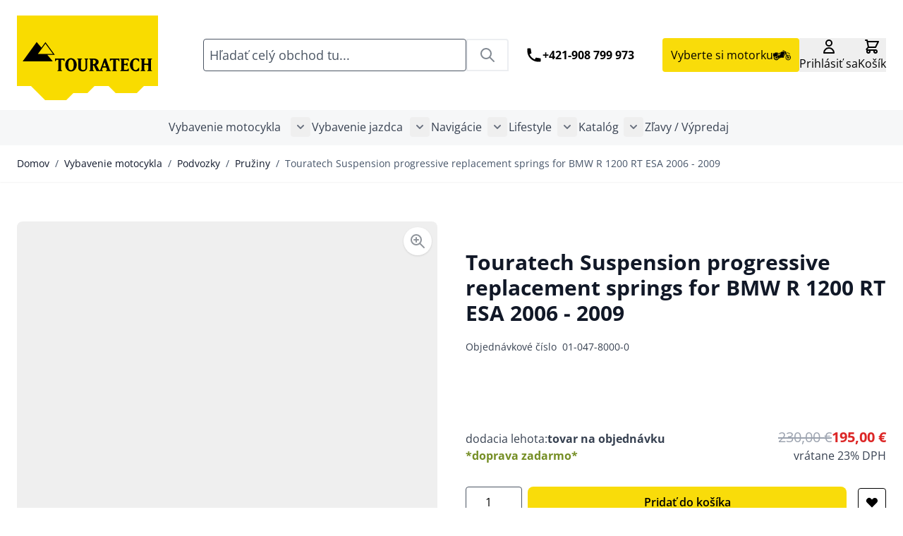

--- FILE ---
content_type: text/html; charset=UTF-8
request_url: https://shop.touratech.sk/touratech-suspension-progressive-replacement-springs-for-bmw-r-1200-rt-esa-2006-2009.html
body_size: 120036
content:
<!doctype html>
<html lang="sk">
<head prefix="og: http://ogp.me/ns# fb: http://ogp.me/ns/fb# product: http://ogp.me/ns/product#">
    <meta charset="utf-8"/>
<meta name="title" content="Touratech Suspension progressive replacement springs for BMW R 1200 RT ESA 2006 - 2009  | Vitajte v eshope Touratech"/>
<meta name="description" content="Kompletné príslušenstvo a doplnky pre motocykle BMW, KTM, Honda, Ducati, Kawasaki, Suzuki, Yamaha, Triumph.
Cestujte s nami a zažite dobrodružstvo na dvoch kolesách..."/>
<meta name="keywords" content="Touratech Suspension progressive replacement springs for BMW R 1200 RT ESA 2006 - 2009"/>
<meta name="robots" content="INDEX,FOLLOW"/>
<meta name="viewport" content="width=device-width, initial-scale=1"/>
<title>Touratech Suspension progressive replacement springs for BMW R 1200 RT ESA 2006 - 2009  | Vitajte v eshope Touratech</title>
<link  rel="stylesheet" type="text/css"  media="all" href="https://shop.touratech.sk/static/version1768400685/frontend/Touratech/hyva/sk_SK/Mageplaza_Blog/css/mpBlogIcon.css" />
<link  rel="stylesheet" type="text/css"  media="all" href="https://shop.touratech.sk/static/version1768400685/frontend/Touratech/hyva/sk_SK/Netzkollektiv_EasyCredit/css/easycredit.css" />
<link  rel="stylesheet" type="text/css"  media="all" href="https://shop.touratech.sk/static/version1768400685/frontend/Touratech/hyva/sk_SK/Netzkollektiv_EasyCredit/css/easycredit-marketing.css" />
<link  rel="stylesheet" type="text/css"  media="all" href="https://shop.touratech.sk/static/version1768400685/frontend/Touratech/hyva/sk_SK/css/styles.css" />
<link  rel="stylesheet" type="text/css"  media="all" href="https://shop.touratech.sk/static/version1768400685/frontend/Touratech/hyva/sk_SK/Amasty_Base/vendor/slick/amslick.min.css" />
<link  rel="stylesheet" type="text/css"  media="all" href="https://shop.touratech.sk/static/version1768400685/frontend/Touratech/hyva/sk_SK/Magezon_Core/css/styles.css" />
<link  rel="stylesheet" type="text/css"  media="all" href="https://shop.touratech.sk/static/version1768400685/frontend/Touratech/hyva/sk_SK/Magezon_Core/css/owlcarousel/owl.carousel.min.css" />
<link  rel="stylesheet" type="text/css"  media="all" href="https://shop.touratech.sk/static/version1768400685/frontend/Touratech/hyva/sk_SK/Magezon_Core/css/animate.css" />
<link  rel="stylesheet" type="text/css"  media="all" href="https://shop.touratech.sk/static/version1768400685/frontend/Touratech/hyva/sk_SK/Magezon_Core/css/fontawesome5.css" />
<link  rel="stylesheet" type="text/css"  media="all" href="https://shop.touratech.sk/static/version1768400685/frontend/Touratech/hyva/sk_SK/Magezon_Core/css/mgz_font.css" />
<link  rel="stylesheet" type="text/css"  media="all" href="https://shop.touratech.sk/static/version1768400685/frontend/Touratech/hyva/sk_SK/Magezon_Core/css/mgz_bootstrap.css" />
<link  rel="stylesheet" type="text/css"  media="all" href="https://shop.touratech.sk/static/version1768400685/frontend/Touratech/hyva/sk_SK/Magezon_Builder/css/openiconic.min.css" />
<link  rel="stylesheet" type="text/css"  media="all" href="https://shop.touratech.sk/static/version1768400685/frontend/Touratech/hyva/sk_SK/Magezon_Builder/css/styles.css" />
<link  rel="stylesheet" type="text/css"  media="all" href="https://shop.touratech.sk/static/version1768400685/frontend/Touratech/hyva/sk_SK/Magezon_Builder/css/common.css" />
<link  rel="stylesheet" type="text/css"  media="all" href="https://shop.touratech.sk/static/version1768400685/frontend/Touratech/hyva/sk_SK/Magezon_Newsletter/css/styles.css" />
<link  rel="stylesheet" type="text/css"  media="all" href="https://shop.touratech.sk/static/version1768400685/frontend/Touratech/hyva/sk_SK/MageArray_Popup/css/popup_styles.css" />
<link  rel="stylesheet" type="text/css"  media="all" href="https://shop.touratech.sk/static/version1768400685/frontend/Touratech/hyva/sk_SK/Magezon_Core/css/magnific.css" />
<link  rel="stylesheet" type="text/css"  media="all" href="https://shop.touratech.sk/static/version1768400685/frontend/Touratech/hyva/sk_SK/Magezon_Core/css/ionslider.css" />
<link  rel="stylesheet" type="text/css"  media="all" href="https://shop.touratech.sk/static/version1768400685/frontend/Touratech/hyva/sk_SK/BlueFormBuilder_Core/css/intlTelInput.min.css" />
<link  rel="stylesheet" type="text/css"  media="all" href="https://shop.touratech.sk/static/version1768400685/frontend/Touratech/hyva/sk_SK/Magezon_PageBuilder/css/styles.css" />
<link  rel="stylesheet" type="text/css"  media="all" href="https://shop.touratech.sk/static/version1768400685/frontend/Touratech/hyva/sk_SK/Magezon_PageBuilder/vendor/photoswipe/photoswipe.css" />
<link  rel="stylesheet" type="text/css"  media="all" href="https://shop.touratech.sk/static/version1768400685/frontend/Touratech/hyva/sk_SK/Magezon_PageBuilder/vendor/photoswipe/default-skin/default-skin.css" />
<link  rel="stylesheet" type="text/css"  media="all" href="https://shop.touratech.sk/static/version1768400685/frontend/Touratech/hyva/sk_SK/Magezon_PageBuilder/vendor/blueimp/css/blueimp-gallery.min.css" />
<link  rel="stylesheet" type="text/css"  media="all" href="https://shop.touratech.sk/static/version1768400685/frontend/Touratech/hyva/sk_SK/Magezon_PageBuilderIconBox/css/styles.css" />
<link  rel="stylesheet" type="text/css"  media="all" href="https://shop.touratech.sk/static/version1768400685/frontend/Touratech/hyva/sk_SK/StripeIntegration_Payments/css/wallets.css" />
<link  rel="stylesheet" type="text/css"  media="all" href="https://shop.touratech.sk/static/version1768400685/frontend/Touratech/hyva/sk_SK/Touratech_MagezonIcons/css/materialdesignicons.min.css" />
<link  rel="stylesheet" type="text/css"  media="all" href="https://shop.touratech.sk/static/version1768400685/frontend/Touratech/hyva/sk_SK/Mageplaza_Core/css/owl.carousel.css" />
<link  rel="stylesheet" type="text/css"  media="all" href="https://shop.touratech.sk/static/version1768400685/frontend/Touratech/hyva/sk_SK/Mageplaza_Core/css/owl.theme.css" />
<link  rel="stylesheet" type="text/css"  media="all" href="https://shop.touratech.sk/static/version1768400685/frontend/Touratech/hyva/sk_SK/Hyva_MagezonBlueFormBuilder/css/styles.css" />
<link  rel="stylesheet" type="text/css"  media="all" href="https://shop.touratech.sk/static/version1768400685/frontend/Touratech/hyva/sk_SK/Mageplaza_Blog/css/splide.min.css" />
<script  type="text/javascript"  src="https://shop.touratech.sk/static/version1768400685/frontend/Touratech/hyva/sk_SK/Netzkollektiv_EasyCredit/js/view/marketing/easycredit-marketing.js"></script>
<script  type="text/javascript"  src="https://shop.touratech.sk/static/version1768400685/frontend/Touratech/hyva/sk_SK/Hyva_MagezonBuilder/js/load-script.js"></script>
<script  type="text/javascript"  src="https://shop.touratech.sk/static/version1768400685/frontend/Touratech/hyva/sk_SK/Mageplaza_Blog/js/splide.min.js"></script>
<link  rel="canonical" href="https://shop.touratech.sk/touratech-suspension-progressive-replacement-springs-for-bmw-r-1200-rt-esa-2006-2009.html" />
<link  rel="icon" type="image/x-icon" href="https://shop.touratech.sk/media/favicon/default/favicon.ico" />
<link  rel="shortcut icon" type="image/x-icon" href="https://shop.touratech.sk/media/favicon/default/favicon.ico" />
<script src="https://cloud.ccm19.de/app.js?apiKey=b70f2fd995f5fc8ee2cfc1573d8a8944362e88cfa0cf9637&amp;domain=6874cb298cceb69ddf0c69a3" referrerpolicy="origin"></script>


<meta name="google-site-verification" content="G5dm5aImHQRDRBJqo2L8n-thOE0up9q24EIE1zVtUzw" />

    <script type="text/javascript">
        // create dataLayer
        window.dataLayer = window.dataLayer || [];
        function gtag() {
            dataLayer.push(arguments);
        }

        // set „denied" as default for both ad and analytics storage, as well as ad_user_data and ad_personalization,
        gtag("consent", "default", {
            ad_user_data: "denied",
            ad_personalization: "denied",
            ad_storage: "denied",
            analytics_storage: "denied",
            wait_for_update: 2000 // milliseconds to wait for update
        });

        // Enable ads data redaction by default [optional]
        gtag("set", "ads_data_redaction", true);
    </script>

    <script type="text/javascript">
        // Google Tag Manager
        (function(w, d, s, l, i) {
            w[l] = w[l] || [];
            w[l].push({
                'gtm.start': new Date().getTime(),
                event: 'gtm.js'
            });
            var f = d.getElementsByTagName(s)[0],
                j = d.createElement(s),
                dl = l != 'dataLayer' ? '&l=' + l : '';
            j.async = true;
            j.src =
                'https://www.googletagmanager.com/gtm.js?id=' + i + dl;
            f.parentNode.insertBefore(j, f);
        })(window, document, 'script', 'dataLayer', 'GTM-T3CQQ2'); //replace GTM-T3CQQ2 with Google Tag Manager ID
    </script>            
    <!-- Google Tag Manager Added by Mageplaza -->
    <script>(function(w,d,s,l,i){w[l]=w[l]||[];w[l].push({'gtm.start':
new Date().getTime(),event:'gtm.js'});var f=d.getElementsByTagName(s)[0],
j=d.createElement(s),dl=l!='dataLayer'?'&l='+l:'';j.async=true;j.src=
'https://www.googletagmanager.com/gtm.js?id='+i+dl;f.parentNode.insertBefore(j,f);
})(window,document,'script','dataLayer','GTM-T3CQQ2');</script>
    <!-- End Google Tag Manager -->
    <style>
        @media (min-width: 1560px) {
            .magezon-builder .mgz-container {
                width: 1560px;
            }
            .mpblog-category-view #maincontent,
            .mpblog-post-index #maincontent,
            .mpblog-post-view #maincontent,
            .category-magazin-news #maincontent {
                width: ;
            }
        }
            </style>
    <style>
			.imagegallery-content-animation,
		.imagegallery-banner-image,
		.imagegallery-album-image .imagegallery-image-inner .imagegallery-album-image-link:hover i,
		.imagegallery-item-inner-style3:after,
		.imagegallery-item-inner-style3 .imagegallery-item-meta span {
			background: rgba(0, 0, 0, 0.8);
		}
		.imagegallery-banner-image:after {
		    background: rgba(0, 0, 0, 0.8);
		}
		.imagegallery-item-inner-style1 .imagegallery-item-meta span,
		.imagegallery-item-inner-style1 .imagegallery-item-meta span a,
		.imagegallery-item-inner-style2 .imagegallery-item-title h3,
		.imagegallery-item-inner-style2 .imagegallery-item-meta span {
			color: rgba(0, 0, 0, 0.8);
		}
	
			.imagegallery-banner .imagegallery-banner-image {
			background-image: url("https://shop.touratech.sk/media/banner/1");
		}
				.imagegallery-title-color {
			color: #fff;
		}
				.imagegallery-sub-title-color {
			color: #fff;
		}
				.imagegallery-category-topmenu .imagegallery-category-content {
			background: rgba(0, 0, 0, 0.45);
		}
				.imagegallery-category-topmenu .imagegallery-category-title {
			color: #fff;
		}
				.imagegallery-category-topmenu .imagegallery-category-description {
			color: #fff;
		}
		.imagegallery-item-inner-style3 .imagegallery-item-title h3 {
		color: #006bb4;
	}
			.imagegallery-album-image .imagegallery-image-inner img {
			min-height: 174px;
		}
		
</style>
<script type="module" src="https://ratenkauf.easycredit.de/api/resource/webcomponents/v3/easycredit-components/easycredit-components.esm.js"></script>
<script>
    var BASE_URL = 'https://shop.touratech.sk/';
    var THEME_PATH = 'https://shop.touratech.sk/static/version1768400685/frontend/Touratech/hyva/sk_SK';
    var COOKIE_CONFIG = {
        "expires": null,
        "path": "\u002F",
        "domain": ".shop.touratech.sk",
        "secure": false,
        "lifetime": "3600",
        "cookie_restriction_enabled": false    };
    var CURRENT_STORE_CODE = 'sk';
    var CURRENT_WEBSITE_ID = '1';

    window.hyva = window.hyva || {}

    window.cookie_consent_groups = window.cookie_consent_groups || {}
    window.cookie_consent_groups['necessary'] = true;

    window.cookie_consent_config = window.cookie_consent_config || {};
    window.cookie_consent_config['necessary'] = [].concat(
        window.cookie_consent_config['necessary'] || [],
        [
            'user_allowed_save_cookie',
            'form_key',
            'mage-messages',
            'private_content_version',
            'mage-cache-sessid',
            'last_visited_store',
            'section_data_ids'
        ]
    );
</script>
<script>
    (function( hyva, undefined ) {

        function lifetimeToExpires(options, defaults) {

            const lifetime = options.lifetime || defaults.lifetime;

            if (lifetime) {
                const date = new Date;
                date.setTime(date.getTime() + lifetime * 1000);
                return date;
            }

            return null;
        }

        function generateRandomString() {

            const allowedCharacters = '0123456789abcdefghijklmnopqrstuvwxyzABCDEFGHIJKLMNOPQRSTUVWXYZ',
                length = 16;

            let formKey = '',
                charactersLength = allowedCharacters.length;

            for (let i = 0; i < length; i++) {
                formKey += allowedCharacters[Math.round(Math.random() * (charactersLength - 1))]
            }

            return formKey;
        }

        const sessionCookieMarker = {noLifetime: true}

        const cookieTempStorage = {};

        const internalCookie = {
            get(name) {
                const v = document.cookie.match('(^|;) ?' + name + '=([^;]*)(;|$)');
                return v ? v[2] : null;
            },
            set(name, value, days, skipSetDomain) {
                let expires,
                    path,
                    domain,
                    secure,
                    samesite;

                const defaultCookieConfig = {
                    expires: null,
                    path: '/',
                    domain: null,
                    secure: false,
                    lifetime: null,
                    samesite: 'lax'
                };

                const cookieConfig = window.COOKIE_CONFIG || {};

                expires = days && days !== sessionCookieMarker
                    ? lifetimeToExpires({lifetime: 24 * 60 * 60 * days, expires: null}, defaultCookieConfig)
                    : lifetimeToExpires(window.COOKIE_CONFIG, defaultCookieConfig) || defaultCookieConfig.expires;

                path = cookieConfig.path || defaultCookieConfig.path;
                domain = !skipSetDomain && (cookieConfig.domain || defaultCookieConfig.domain);
                secure = cookieConfig.secure || defaultCookieConfig.secure;
                samesite = cookieConfig.samesite || defaultCookieConfig.samesite;

                document.cookie = name + "=" + encodeURIComponent(value) +
                    (expires && days !== sessionCookieMarker ? '; expires=' + expires.toGMTString() : '') +
                    (path ? '; path=' + path : '') +
                    (domain ? '; domain=' + domain : '') +
                    (secure ? '; secure' : '') +
                    (samesite ? '; samesite=' + samesite : 'lax');
            },
            isWebsiteAllowedToSaveCookie() {
                const allowedCookies = this.get('user_allowed_save_cookie');
                if (allowedCookies) {
                    const allowedWebsites = JSON.parse(unescape(allowedCookies));

                    return allowedWebsites[CURRENT_WEBSITE_ID] === 1;
                }
                return false;
            },
            getGroupByCookieName(name) {
                const cookieConsentConfig = window.cookie_consent_config || {};
                let group = null;
                for (let prop in cookieConsentConfig) {
                    if (!cookieConsentConfig.hasOwnProperty(prop)) continue;
                    if (cookieConsentConfig[prop].includes(name)) {
                        group = prop;
                        break;
                    }
                }
                return group;
            },
            isCookieAllowed(name) {
                const cookieGroup = this.getGroupByCookieName(name);
                return cookieGroup
                    ? window.cookie_consent_groups[cookieGroup]
                    : this.isWebsiteAllowedToSaveCookie();
            },
            saveTempStorageCookies() {
                for (const [name, data] of Object.entries(cookieTempStorage)) {
                    if (this.isCookieAllowed(name)) {
                        this.set(name, data['value'], data['days'], data['skipSetDomain']);
                        delete cookieTempStorage[name];
                    }
                }
            }
        };

        hyva.getCookie = (name) => {
            const cookieConfig = window.COOKIE_CONFIG || {};

            if (cookieConfig.cookie_restriction_enabled && ! internalCookie.isCookieAllowed(name)) {
                return cookieTempStorage[name] ? cookieTempStorage[name]['value'] : null;
            }

            return internalCookie.get(name);
        }

        hyva.setCookie = (name, value, days, skipSetDomain) => {
            const cookieConfig = window.COOKIE_CONFIG || {};

            if (cookieConfig.cookie_restriction_enabled && ! internalCookie.isCookieAllowed(name)) {
                cookieTempStorage[name] = {value, days, skipSetDomain};
                return;
            }
            return internalCookie.set(name, value, days, skipSetDomain);
        }


        hyva.setSessionCookie = (name, value, skipSetDomain) => {
            return hyva.setCookie(name, value, sessionCookieMarker, skipSetDomain)
        }

        hyva.getBrowserStorage = () => {
            const browserStorage = window.localStorage || window.sessionStorage;
            if (!browserStorage) {
                console.warn('Browser Storage is unavailable');
                return false;
            }
            try {
                browserStorage.setItem('storage_test', '1');
                browserStorage.removeItem('storage_test');
            } catch (error) {
                console.warn('Browser Storage is not accessible', error);
                return false;
            }
            return browserStorage;
        }

        hyva.postForm = (postParams) => {
            const form = document.createElement("form");

            let data = postParams.data;

            if (! postParams.skipUenc && ! data.uenc) {
                data.uenc = btoa(window.location.href);
            }
            form.method = "POST";
            form.action = postParams.action;

            Object.keys(postParams.data).map(key => {
                const field = document.createElement("input");
                field.type = 'hidden'
                field.value = postParams.data[key];
                field.name = key;
                form.appendChild(field);
            });

            const form_key = document.createElement("input");
            form_key.type = 'hidden';
            form_key.value = hyva.getFormKey();
            form_key.name="form_key";
            form.appendChild(form_key);

            document.body.appendChild(form);

            form.submit();
        }

        hyva.getFormKey = function () {
            let formKey = hyva.getCookie('form_key');

            if (!formKey) {
                formKey = generateRandomString();
                hyva.setCookie('form_key', formKey);
            }

            return formKey;
        }

        hyva.formatPrice = (value, showSign, options = {}) => {
            const groupSeparator = options.groupSeparator;
            const decimalSeparator = options.decimalSeparator
            delete options.groupSeparator;
            delete options.decimalSeparator;
            const formatter = new Intl.NumberFormat(
                'sk\u002DSK',
                Object.assign({
                    style: 'currency',
                    currency: 'EUR',
                    signDisplay: showSign ? 'always' : 'auto'
                }, options)
            );
            return (typeof Intl.NumberFormat.prototype.formatToParts === 'function') ?
                formatter.formatToParts(value).map(({type, value}) => {
                    switch (type) {
                        case 'currency':
                            return '\u20AC' || value;
                        case 'minusSign':
                            return '- ';
                        case 'plusSign':
                            return '+ ';
                        case 'group':
                            return groupSeparator !== undefined ? groupSeparator : value;
                        case 'decimal':
                            return decimalSeparator !== undefined ? decimalSeparator : value;
                        default :
                            return value;
                    }
                }).reduce((string, part) => string + part) :
                formatter.format(value);
        }

        const formatStr = function (str, nStart) {
            const args = Array.from(arguments).slice(2);

            return str.replace(/(%+)([0-9]+)/g, (m, p, n) => {
                const idx = parseInt(n) - nStart;

                if (args[idx] === null || args[idx] === void 0) {
                    return m;
                }
                return p.length % 2
                    ? p.slice(0, -1).replace('%%', '%') + args[idx]
                    : p.replace('%%', '%') + n;
            })
        }

        hyva.str = function (string) {
            const args = Array.from(arguments);
            args.splice(1, 0, 1);

            return formatStr.apply(undefined, args);
        }

        hyva.strf = function () {
            const args = Array.from(arguments);
            args.splice(1, 0, 0);

            return formatStr.apply(undefined, args);
        }

        /**
         * Take a html string as `content` parameter and
         * extract an element from the DOM to replace in
         * the current page under the same selector,
         * defined by `targetSelector`
         */
        hyva.replaceDomElement = (targetSelector, content) => {
            // Parse the content and extract the DOM node using the `targetSelector`
            const parser = new DOMParser();
            const doc = parser.parseFromString(content, 'text/html');
            const contentNode = doc.querySelector(targetSelector);

            // Bail if content or target can't be found
            if (!contentNode || !document.querySelector(targetSelector)) {
                return;
            }

                        hyva.activateScripts(contentNode);
            
            // Replace the old DOM node with the new content
            document.querySelector(targetSelector).replaceWith(contentNode);

            // Reload customerSectionData and display cookie-messages if present
            window.dispatchEvent(new CustomEvent("reload-customer-section-data"));
            hyva.initMessages();
        }

        hyva.removeScripts = (contentNode) => {
            const scripts = contentNode.getElementsByTagName('script');
            for (let i = 0; i < scripts.length; i++) {
                scripts[i].parentNode.removeChild(scripts[i]);
            }
            const templates = contentNode.getElementsByTagName('template');
            for (let i = 0; i < templates.length; i++) {
                const container = document.createElement('div');
                container.innerHTML = templates[i].innerHTML;
                hyva.removeScripts(container);
                templates[i].innerHTML = container.innerHTML;
            }
        }

        hyva.activateScripts = (contentNode) => {
            // Create new array from HTMLCollection to avoid mutation of collection while manipulating the DOM.
            const scripts = Array.from(contentNode.getElementsByTagName('script'));

            // Iterate over all script tags to duplicate+inject each into the head
            for (const original of scripts) {
                const script = document.createElement('script');
                original.type && (script.type = original.type);
                script.innerHTML = original.innerHTML;

                // Remove the original (non-executing) script from the contentNode
                original.parentNode.removeChild(original)

                // Add script to head
                document.head.appendChild(script);
            }

            return contentNode;
        }

        const replace = {['+']: '-', ['/']: '_', ['=']: ','};
        hyva.getUenc = () => btoa(window.location.href).replace(/[+/=]/g, match => replace[match]);

        let currentTrap;

        const focusableElements = (rootElement) => {
            const selector = 'button, [href], input, select, textarea, details, [tabindex]:not([tabindex="-1"]';
            return Array.from(rootElement.querySelectorAll(selector))
                .filter(el => {
                    return el.style.display !== 'none'
                        && !el.disabled
                        && el.tabIndex !== -1
                        && (el.offsetWidth || el.offsetHeight || el.getClientRects().length)
                })
        }

        const focusTrap = (e) => {
            const isTabPressed = e.key === 'Tab' || e.keyCode === 9;
            if (!isTabPressed) return;

            const focusable = focusableElements(currentTrap)
            const firstFocusableElement = focusable[0]
            const lastFocusableElement = focusable[focusable.length - 1]

            e.shiftKey
                ? document.activeElement === firstFocusableElement && (lastFocusableElement.focus(), e.preventDefault())
                : document.activeElement === lastFocusableElement && (firstFocusableElement.focus(), e.preventDefault())
        };

        hyva.releaseFocus = (rootElement) => {
            if (currentTrap && (!rootElement || rootElement === currentTrap)) {
                currentTrap.removeEventListener('keydown', focusTrap)
                currentTrap = null
            }
        }
        hyva.trapFocus = (rootElement) => {
            if (!rootElement) return;
            hyva.releaseFocus()
            currentTrap = rootElement
            rootElement.addEventListener('keydown', focusTrap)
            const firstElement = focusableElements(rootElement)[0]
            firstElement && firstElement.focus()
        }

        hyva.safeParseNumber = (rawValue) => {
            const number = rawValue ? parseFloat(rawValue) : null;

            return Array.isArray(number) || isNaN(number) ? rawValue : number;
        }

        const toCamelCase = s => s.split('_').map(word => word.charAt(0).toUpperCase() + word.slice(1)).join('');
        hyva.createBooleanObject = (name, value = false, additionalMethods = {}) => {

            const camelCase = toCamelCase(name);
            const key = '__hyva_bool_' + name

            return new Proxy(Object.assign(
                additionalMethods,
                {
                    [key]: !!value,
                    [name]() {return !!this[key]},
                    ['!' + name]() {return !this[key]}, // @deprecated This does not work with non-CSP Alpine
                    ['not' + camelCase]() {return !this[key]},
                    ['toggle' + camelCase]() {this[key] = !this[key]},
                    [`set${camelCase}True`]() {this[key] = true},
                    [`set${camelCase}False`]() {this[key] = false},
                }
            ), {
                set(target, prop, value) {
                    return prop === name
                        ? (target[key] = !!value)
                        : Reflect.set(...arguments);
                }
            })
        }

                hyva.alpineInitialized = (fn) => window.addEventListener('alpine:initialized', fn, {once: true})
        window.addEventListener('alpine:init', () => Alpine.data('{}', () => ({})), {once: true});
                window.addEventListener('user-allowed-save-cookie', () => internalCookie.saveTempStorageCookies())

    }( window.hyva = window.hyva || {} ));
</script>
<script type="speculationrules">
{
    "tag": "Hyva Theme",
    "prefetch": [{
        "source": "document",
        "where": {
            "and": [
                { "href_matches": "/*" },
                { "not": {
                    "href_matches": ["/customer/*","*/customer/*","/search/*","*/search/*","/sales/*","*/sales/*","/wishlist/*","*/wishlist/*","/checkout/*","*/checkout/*","/paypal/*","*/paypal/*"]                }},
                { "not": {
                    "selector_matches": [".no-preload", ".do-not-prerender", "[download]", "[rel~=nofollow]", "[target]"]
                }}
            ]
        },
        "eagerness": "moderate"
    }]
}
</script>


<style>
            @keyframes add-sticky {
            to {
                box-shadow: 0 10px 15px -3px rgb(0 0 0 / 0.1), 0 4px 6px -4px rgb(0 0 0 / 0.1);
                background-color: #fff;
            }
        }
    
    .page-header {
        z-index: 30;
        position: sticky;
        top: -1px;
        background-color: #fff;
        transition: background-color 150ms, color 150ms, box-shadow 150ms, translate 300ms;
    }

            @supports (animation-timeline: scroll()) {
            .page-header {
                background-color: transparent;
                transition: translate 300ms;
                animation: add-sticky linear both;
                animation-timeline: scroll();
                animation-range: 0 6px;
            }
        }
    
    
    </style>

<meta property="og:type" content="product" />
<meta property="og:title"
      content="Touratech&#x20;Suspension&#x20;progressive&#x20;replacement&#x20;springs&#x20;for&#x20;BMW&#x20;R&#x20;1200&#x20;RT&#x20;ESA&#x20;2006&#x20;-&#x20;2009" />
<meta property="og:image"
      content="https://shop.touratech.sk/media/catalog/product/cache/aa14ebd099e8af070f4ed6eebfa09e62/E/1/E1_Suspension_springset_telelever_12bb.jpg" />
<meta property="og:description"
      content="" />
<meta property="og:url" content="https://shop.touratech.sk/touratech-suspension-progressive-replacement-springs-for-bmw-r-1200-rt-esa-2006-2009.html" />
    <meta property="product:price:amount" content="195.000001"/>
    <meta property="product:price:currency"
      content="EUR"/>
<script>
	var BFB_PRODUCT_ID = 5040</script>
<script>
    window.addEventListener('init-external-scripts', () => {
        if (window._amPurifyLoaded) {
            return;
        }

        // Load Purify script asynchronously
        const script = document.createElement('script');
        script.src = 'https://shop.touratech.sk/static/version1768400685/frontend/Touratech/hyva/sk_SK/Amasty_XsearchHyvaCompatibility/js/purify.min.js';
        script.async = true;
        document.body.appendChild(script);

        window._amPurifyLoaded = true;

        script.onload = () => {
            // Dispatch custom event when Swiper is loaded
            window.dispatchEvent(new CustomEvent('amPurifyLoaded', {}));
        }
    }, { once: true, passive: true });
</script>
<style>.x1o17c7-s{text-align:center}.mgz-element.x1o17c7 .mgz-element-heading-text{color:#ffffff;font-weight:700}.visfpoh-s{text-align:center}.mgz-element.visfpoh .image-content{width:100%;text-align:center}.mgz-element.visfpoh .image-title{font-size:16px}.o3nouox-s{padding-top:20px !important;padding-bottom:20px !important;margin-bottom:50px !important;background-color:#444444 !important}.brcq2xn-s{text-align:center}.syippv2-s{text-align:center}</style></head>
<body id="html-body" class="catalog-product-view product-touratech-suspension-progressive-replacement-springs-for-bmw-r-1200-rt-esa-2006-2009 categorypath-vybavenie-motocykla-podvozky-pruziny category-pruziny page-layout-1column">
<!--Analytics Added by Mageplaza GTM -->
<!--Facebook Pixel Added by Mageplaza GTM -->

    <!-- Google Tag Manager (noscript) Added by Mageplaza-->
    <noscript>
        <iframe src="https://www.googletagmanager.com/ns.html?id=GTM-T3CQQ2"
                height="0" width="0" style="display:none;visibility:hidden"></iframe>
    </noscript>
    <!-- End Google Tag Manager (noscript) -->
            <!-- Google Tag Manager DataLayer Added by Mageplaza-->
                    <script>
                dataLayer.push({"remarketing_event":"view_item","value":158.9,"items":[{"id":"01-047-8000-0","google_business_vertical":"retail"}],"ecommerce":{"detail":{"actionField":{"list":"Pru\u017einy"},"products":[{"id":"01-047-8000-0","sku":"01-047-8000-0","name":"Touratech Suspension progressive replacement springs for BMW R 1200 RT ESA 2006 - 2009","price":158.9,"brand":"Default","attribute_set_id":"175","attribute_set_name":"Pim Suspension (Suspension)","category":"Pru\u017einy","category_path":"Vybavenie motocykla > Podvozky > Pru\u017einy"}]},"items":[{"item_id":"01-047-8000-0","item_name":"Touratech Suspension progressive replacement springs for BMW R 1200 RT ESA 2006 - 2009","price":158.9,"item_brand":"Default","item_list_name":"Pru\u017einy","item_list_id":"695","item_category":"Vybavenie motocykla","item_category1":"Podvozky","item_category2":"Pru\u017einy"}]},"ga4_event":"view_item"});
            </script>
                <!-- End Google Tag Manager DataLayer Added by Mageplaza-->
    
<div
            class="ambanners ambanner-10"
        data-position="10"
        data-bannerid=""
        data-role="amasty-banner-container"
></div>
<input name="form_key" type="hidden" value="VILaU6aXdeehAdNV" />
    <noscript>
        <section class="message global noscript border-b-2 border-blue-500 bg-blue-50 shadow-none m-0 px-0 rounded-none font-normal">
            <div class="container text-center">
                <p>
                    <strong>JavaScript seems to be disabled in your browser.</strong>
                    <span>
                        For the best experience on our site, be sure to turn on Javascript in your browser.                    </span>
                </p>
            </div>
        </section>
    </noscript>


<script>
    document.body.addEventListener('touchstart', () => {}, {passive: true})
</script>

<script>
    'use strict';
    (function(hyva) {
                const formValidationRules = {
            required(value, options, field, context) {
                const el = field.element.type === 'hidden' ? createTextInputFrom(field.element) : field.element,
                    msg = 'Toto\u0020je\u0020povinn\u00E9\u0020pole.';

                if (el.type === 'radio' || el.type === 'checkbox') {
                    return (value === undefined || value.length === 0) ? msg : true;
                }

                el.setAttribute('required', '');
                el.checkValidity();

                return el.validity.valueMissing ? msg : true;
            },
            maxlength(value, options, field, context) {
                const n = Number(options)
                if (value.length > n) {
                    return n === 1
                        ? hyva.strf('Please\u0020enter\u0020no\u0020more\u0020than\u00201\u0020character.')
                        : hyva.strf('Please\u0020enter\u0020no\u0020more\u0020than\u0020\u00250\u0020characters.', options)
                }
                return true;
            },
            minlength(value, options, field, context) {
                const n = Number(options)
                if (value.length > 0 && value.length < n) {
                    return n === 1
                        ? hyva.strf('Please\u0020enter\u0020at\u0020least\u00201\u0020character.')
                        : hyva.strf('Please\u0020enter\u0020at\u0020least\u0020\u00250\u0020characters.', options)
                }
                return true;
            },
            max(value, options, field, context) {
                field.element.setAttribute('max', options);
                field.element.checkValidity();
                if (field.element.validity.rangeOverflow) {
                    return hyva.strf('Please\u0020enter\u0020a\u0020value\u0020less\u0020than\u0020or\u0020equal\u0020to\u0020\u0022\u00250\u0022.', options);
                }
                return true;
            },
            min(value, options, field, context) {
                field.element.setAttribute('min', options);
                field.element.checkValidity();
                if (field.element.validity.rangeUnderflow) {
                    return hyva.strf('Please\u0020enter\u0020a\u0020value\u0020greater\u0020than\u0020or\u0020equal\u0020to\u0020\u0022\u00250\u0022.', options);
                }
                return true;
            },
            step(value, options, field, context) {
                field.element.setAttribute('step', options);
                field.element.checkValidity();
                if (field.element.validity.stepMismatch) {
                    const val = Number(value);
                    const step = Number(options);
                    const msg = 'Please\u0020enter\u0020a\u0020valid\u0020value.\u0020The\u0020two\u0020nearest\u0020valid\u0020values\u0020are\u0020\u0022\u00250\u0022\u0020and\u0020\u0022\u00251\u0022.';
                    return hyva.strf(msg, Math.floor(val / step) * step, Math.ceil(val / step) * step);
                }
                return true;
            },
            pattern(value, options, field, context) {
                field.element.setAttribute('pattern', options);
                field.element.checkValidity();
                if (field.element.validity.patternMismatch) {
                    return field.element.title
                        ? hyva.strf('Please\u0020match\u0020the\u0020requested\u0020format\u003A\u0020\u00250.', field.element.title)
                        : 'Please\u0020match\u0020the\u0020requested\u0020format.'
                }
                return true;
            },
            email(value, options, field, context) {
                                const rule = /^([a-z0-9,!\#\$%&'\*\+\/=\?\^_`\{\|\}~-]|[\u00A0-\uD7FF\uF900-\uFDCF\uFDF0-\uFFEF])+(\.([a-z0-9,!\#\$%&'\*\+\/=\?\^_`\{\|\}~-]|[\u00A0-\uD7FF\uF900-\uFDCF\uFDF0-\uFFEF])+)*@([a-z0-9-]|[\u00A0-\uD7FF\uF900-\uFDCF\uFDF0-\uFFEF])+(\.([a-z0-9-]|[\u00A0-\uD7FF\uF900-\uFDCF\uFDF0-\uFFEF])+)*\.(([a-z]|[\u00A0-\uD7FF\uF900-\uFDCF\uFDF0-\uFFEF]){2,})$/i;
                if (value.length > 0 && !rule.test(value)) {
                    return 'Zadajte\u0020platn\u00FA\u0020e\u002Dmailov\u00FA\u0020adresu.';
                }
                return true;
            },
            password(value, options, field, context) {
                const rule = /^(?=.*?[A-Z])(?=.*?[a-z])(?=.*?[0-9])(?=.*?[#?!@$%^&*-]).{8,}$/;
                if (value.length > 0 && !rule.test(value)) {
                    return 'Please\u0020provide\u0020at\u0020least\u0020one\u0020upper\u0020case,\u0020one\u0020lower\u0020case,\u0020one\u0020digit\u0020and\u0020one\u0020special\u0020character\u0020\u0028\u0023\u003F\u0021\u0040\u0024\u0025\u005E\u0026\u002A\u002D\u0029';
                }
                return true;
            },
            equalTo(value, options, field, context) {
                const dependencyField = context.fields[options].element;
                if (value !== dependencyField.value) {
                    const dependencyFieldName =
                        dependencyField.label ||
                        dependencyField.title ||
                        (dependencyField.labels && dependencyField.labels[0] && dependencyField.labels[0].innerText) ||
                        dependencyField.name;
                    return hyva.strf('This\u0020field\u0020value\u0020must\u0020be\u0020the\u0020same\u0020as\u0020\u0022\u00250\u0022.', dependencyFieldName);
                }
                return true;
            }
        };

                function raceSome(promises, pred) {
            return new Promise((resolve, reject) => {

                if (promises.length === 0) {
                    return resolve();
                }

                let settled = false, nDone = 0;

                const resolveIf = v => {
                    if (!settled && (pred(v) || ++nDone === promises.length)) {
                        settled = true;
                        resolve(v);
                    }
                    return v;
                }

                promises.map(promise => {
                    promise.then(resolveIf).catch(reason => {
                        settled = true;
                        reject(reason)
                    });
                    return promise;
                });
            });
        }

        const INPUT_ATTRIBUTE_RULES = {min: 'min', max: 'max', required: 'required', minlength: 'minlength', maxlength: 'maxlength', step: 'step', pattern: 'pattern'}
        const INPUT_TYPE_RULES = {email: 'email'}

        function getRules(element) {
            let rules = {};
            Object.keys(INPUT_ATTRIBUTE_RULES).forEach(attrName => {
                if (element.hasAttribute(attrName)) {
                    rules[INPUT_ATTRIBUTE_RULES[attrName]] = element.getAttribute(attrName);
                }
            })
            if (INPUT_TYPE_RULES[element.type]) {
                rules[INPUT_TYPE_RULES[element.type]] = true;
            }

            if (element.dataset.validate) {
                try {
                    Object.assign(rules, JSON.parse(element.dataset.validate));
                } catch (error) {
                    console.error('Validator error. Cannot parse data-validate attribute of element:\n', element);
                }
            }

            return rules;
        }

        function isInvalidRuleResult(ruleState) {
            return typeof ruleState === 'string' || !ruleState || (ruleState.type && ruleState.content);
        }

        async function runValidateFn(rule, options, value, field) {
            return formValidationRules[rule](value, options, field, this);
        }

        function generateId() {
            let id;
            do {
                id = `${this.idPrefix}-${++this.idSeq}`;
            } while (document.getElementById(id));
            return id;
        }

        function isVisible(element) {
            const el = element.type !== 'hidden' ? element : (element.parentElement || {});
            return !!(el.offsetWidth || el.offsetHeight || el.getClientRects().length)
        }

        function elementWillValidate(element) {
            return (element.willValidate || element.type === 'hidden')
                && element.tagName !== 'BUTTON'
                && element.disabled === false
                && !(element.tagName === 'INPUT' && element.type === 'submit')
                && (element.hasAttribute('data-validate-hidden') || isVisible(element))
        }

        function createMessageContainer(el, fieldWrapperClassName) {
            if (! el.parentElement) {
                return;
            }
            const refocus = document.activeElement === el;
            const wrapper = document.createElement('div');
            wrapper.classList.add.apply(wrapper.classList, fieldWrapperClassName.split(' '));
            el.parentElement.insertBefore(wrapper, el);
            wrapper.appendChild(el);
            refocus && document.activeElement !== el && el.focus();
            return wrapper;
        }

        function containerNotFound(selector, el) {
            const msg = `Cannot find message container element ${selector} of ${el.name}`;
            console.error(msg, el);
            throw msg;
        }

        function createTextInputFrom(el) {
            const text = document.createElement('INPUT');
            text.type = 'text';
            text.value = el.value;
            return text;
        }

        function classNamesToSelector(classNames) {
            return classNames.split(' ')
                .filter(className => className.length > 0)
                .map(className => `.${className}`)
                .join('')
        }

        function hasMessagesWrapper(field, messagesWrapperClassName) {
            return this.getMessageContainer(field).querySelector(classNamesToSelector(messagesWrapperClassName));
        }

        function getMessagesWrapper(field, messagesWrapperClassName) {
            if (hasMessagesWrapper.call(this, field, messagesWrapperClassName)) {
                return this.getMessageContainer(field).querySelector(classNamesToSelector(messagesWrapperClassName));
            }

            const msgWrapper = document.createElement('ul');
            const msgId = generateId.call(this);
            msgWrapper.id = msgId;
            field.element.setAttribute('aria-errormessage', msgId);
            field.element.setAttribute('aria-describedby', msgId);
            msgWrapper.classList.add.apply(msgWrapper.classList, messagesWrapperClassName.split(' '));
            if (field.validateOnChange) {
                msgWrapper.setAttribute('aria-live', 'polite');
            }
            this.getMessageContainer(field).appendChild(msgWrapper);

            return msgWrapper;
        }

        function getCheckedValues(field) {
            const name = field.element.name.replace(/([\\"])/g, '\\$1');
            const elements = field.element.form.querySelectorAll('input[name="' + name + '"]:checked');
            return Array.from(elements).map(el => el.value);
        }

        function escapeHtml(s) {
            const div = document.createElement('div')
            div.innerText = s;
            return div.innerHTML;
        }

        
        function formValidation(form, options = {}) {
            const formElement = form || this.$el;

            if (formElement.dataset && formElement.dataset.options) {
                try {
                    options = Object.assign(options, JSON.parse(formElement.dataset.options || '{}'));
                } catch (e) {
                    throw new Error('Cannot read the form options from the data-options attribute: not valid JSON');
                }
            }

            // Disable browser default validation
            if (formElement.tagName === 'FORM') {
                formElement.setAttribute('novalidate', '');
            } else {
                console.error('formValidation can be initialized only on FORM element', formElement);
                return;
            }

            options = Object.assign({
                fieldWrapperClassName: 'field field-reserved',
                messagesWrapperClassName: 'messages',
                validClassName: 'field-success',
                invalidClassName: 'field-error',
                pageMessagesWrapperSelector: null,
                scrollToFirstError: true,
            }, options || {});

            return {
                state: {
                    valid: false,
                },
                fields: {},
                idSeq: 0,
                idPrefix: formElement.id || 'vld-msg',
                setupFields(elements) {
                    this.fields = {};
                    Array.from(elements).forEach(element => {
                        if (elementWillValidate(element)) {
                            this.setupField(element);
                        }
                    });
                },
                setupField(element) {
                    if (! element) return;
                    const onChange = !!element.dataset.onChange;
                    if (elementWillValidate(element)) {
                        const rules = getRules(element);
                        if (Object.keys(rules).length > 0) {
                            if (this.fields[element.name]) {
                                Object.assign(this.fields[element.name].rules, rules);
                            } else {
                                this.fields[element.name] = {
                                    element,
                                    rules: rules,
                                    validateOnChange: onChange,
                                    state: {
                                        valid: null,
                                        rules: {}
                                    }
                                }
                            }
                        }
                    } else {
                        console.error('Element will not validate', element);
                    }
                },
                onSubmit(event) {
                    if (event.target.tagName === 'FORM') {
                        event.preventDefault();

                        this.validate()
                            .then(() => event.target.submit())
                            .catch(invalidElements => {});
                    }
                },
                onChange(event) {
                    event.target.dataset.onChange = 'true';
                    if (!Object.keys(this.fields).length) {
                        this.setupFields(formElement.elements);
                    }
                    if (!Object.keys(this.fields).includes(event.target.name)) {
                        this.setupField(event.target);
                    }
                    const field = this.fields[event.target.name];

                    this.validateField(field);
                    field && field.element.removeAttribute('data-on-change')
                },
                validateSafe() {
                    return new Promise(resolve => this.validate().then(() => resolve(true)).catch(() => {}))
                },
                validate() {
                    if (!Object.keys(this.fields).length || !Object.keys(this.fields).length !== formElement.elements.length) {
                        this.setupFields(formElement.elements);
                    }
                    return new Promise(async (resolve, reject) => {
                        if (formElement.elements) {
                                                        await raceSome(this.validateFields(), result => result !== true)
                            const invalidFields = Object.values(this.fields).filter(field => !field.state.valid);
                            this.state.valid = invalidFields.length === 0;
                            if (this.state.valid) {
                                resolve();
                            } else {
                                if (options.scrollToFirstError && invalidFields.length > 0) {
                                    invalidFields[0].element.focus()
                                    invalidFields[0].element.select && invalidFields[0].element.select();
                                }
                                reject(invalidFields.map(field => field.element));
                            }
                        }
                    });
                },
                                validateFields() {
                    const fields = Object.values(this.fields);

                                        fields.forEach(field => {
                        this.getMessageContainer(field).classList.remove(options.validClassName, options.invalidClassName)
                    });
                                        return fields.map(field => this.validateField(field))
                },
                                validateField(field) {
                                        if (! field || ! elementWillValidate(field.element)) {
                        return new Promise(resolve => resolve(true))
                    }

                    let value;
                    if (field.element.type === 'checkbox') {
                        value = getCheckedValues(field);
                    } else if (field.element.type === 'radio') {
                        value = getCheckedValues(field)[0] || undefined;
                    } else if (field.element.tagName === 'SELECT' && field.element.multiple) {
                        value = Array.from(field.element.selectedOptions).map(opt => opt.value);
                    } else {
                        value = field.element.value;
                    }

                    const rules = field.rules || {};

                                        field.state.valid = true;
                    this.showFieldState(field);

                
                                        const fieldValidations = Object.keys(rules).filter(rule => formValidationRules[rule]).map(async rule => {
                        return runValidateFn.call(this, rule, rules[rule], value, field).then(result => {
                            field.state.rules[rule] = result;
                            return result;
                        })
                    });

                    return new Promise(resolve => {
                                                Promise.all(fieldValidations).then(results => {
                                                                                    field.state.valid = !elementWillValidate(field.element) || rules.length === 0 || !results.some(isInvalidRuleResult)
                            this.showFieldState(field);
                            resolve(field.state.valid);
                        })
                    });
                },
                                getMessagesByField(field) {
                    const messages = [];
                    const invalidRules = Object.keys(field.state.rules).filter(rule => isInvalidRuleResult(field.state.rules[rule]));

                    field.rules && Object.keys(field.rules).forEach((rule) => {
                        if (invalidRules.includes(rule)) {
                            const customMessage = field.element.getAttribute('data-msg-' + rule);
                            const message = customMessage ? customMessage : field.state.rules[rule];
                            const ruleOptions = JSON.parse(JSON.stringify(field.rules[rule]));

                            if (typeof message === 'undefined' || message === null || (typeof message !== 'string' && ! message.type)) {
                                messages.push(hyva.strf('Validation rule "%0" failed.', rule));
                            } else if (Array.isArray(ruleOptions)) {
                                ruleOptions.unshift(message.type ? message.content : message);
                                const content = hyva.strf.apply(null, ruleOptions);
                                messages.push(message.type ? {type: message.type, content} : content);
                            } else {
                                const content = hyva.strf(message.type ? message.content : message, ruleOptions)
                                messages.push(message.type ? {type: message.type, content} : content);
                            }
                        }
                    });
                    return messages;
                },
                /** @deprecated */
                getFieldWrapper(field) {
                                        return this.getMessageContainer(field)
                },
                getMessageContainer(field) {
                    let container;
                    const pageSelector = field.element.getAttribute('data-validation-container') || options.pageMessagesContainerSelector;
                    if (pageSelector) {
                        container = document.querySelector(pageSelector)
                            || containerNotFound(pageSelector, field.element)
                    } else {
                        const containerSelector = classNamesToSelector(options.fieldWrapperClassName);
                        container = field.element.closest(containerSelector)
                            || createMessageContainer(field.element, options.fieldWrapperClassName)
                            || containerNotFound(containerSelector, field.element);
                    }

                    return container;
                },
                showFieldState(field) {
                    const container = this.getMessageContainer(field),
                        hasErrorMessages = hasMessagesWrapper.call(this, field, options.messagesWrapperClassName),
                        messages = this.getMessagesByField(field).map(m => {
                            return m.type !== 'html' ? escapeHtml(m.type ? m.content : m) : m.content;
                        });
                    container.classList.toggle(options.validClassName, field.state.valid && ! hasErrorMessages);
                    container.classList.toggle(options.invalidClassName, !field.state.valid || hasErrorMessages);
                    this.createHtmlErrorMessage(field, messages);

                    if (field.state.valid) {
                        field.element.removeAttribute('aria-invalid');
                    } else {
                        field.element.setAttribute('aria-invalid', 'true');
                        if (! document.activeElement) {
                            field.element.focus();
                        }
                    }
                },
                removeMessages(field, messagesClass) {
                    if (! hasMessagesWrapper.call(this, field, messagesClass || options.messagesWrapperClassName)) {
                        return;
                    }

                    const msgWrapper = getMessagesWrapper.call(this, field, messagesClass || options.messagesWrapperClassName);
                    const messages = msgWrapper.querySelectorAll(`[data-msg-field='${field.element.name}']`);
                    Array.from(messages).forEach(msg => msg.remove());
                    if (msgWrapper && msgWrapper.childElementCount === 0) {
                        field.element.removeAttribute('aria-errormessage');
                        field.element.removeAttribute('aria-describedby');
                        msgWrapper.remove();
                    }
                },
                createErrorMessage(field, messages) {
                    const htmlMessages = (Array.isArray(messages) ? messages : [messages]).map(escapeHtml)
                    this.createHtmlErrorMessage(field, htmlMessages);
                },
                createHtmlErrorMessage(field, messages) {
                    this.removeMessages(field, options.messagesWrapperClassName);
                    field.element.removeAttribute('aria-errormessage');
                    field.element.removeAttribute('aria-describedby');

                    if (!field.state.valid) {
                        const msgWrapper = this.addHtmlMessages(field, options.messagesWrapperClassName, messages);
                        field.element.setAttribute('aria-errormessage', msgWrapper.id);
                        field.element.setAttribute('aria-describedby', msgWrapper.id);
                    }
                },
                /** @deprecated */
                createMessage(field, message) {
                                        return this.addMessages(field, options.messagesWrapperClassName, message);
                },
                addMessages(field, messagesClass, messages) {
                    const htmlMessages = (Array.isArray(messages) ? messages : [messages]).map(escapeHtml)
                    return this.addHtmlMessages(field, messagesClass, htmlMessages);
                },
                addHtmlMessages(field, messagesClass, htmlMessages) {
                    const msgWrapper = getMessagesWrapper.call(this, field, messagesClass);

                    (Array.isArray(htmlMessages) ? htmlMessages : [htmlMessages]).forEach((htmlMessage) => {
                        const li = document.createElement('li');
                        li.innerHTML = htmlMessage;
                        li.setAttribute('data-msg-field', field.element.name);
                        msgWrapper.appendChild(li);
                    });

                    return msgWrapper;
                },
                setField(name, value) {
                    this.fields[name].element.value = value;
                    this.fields[name].element.dispatchEvent((new Event('input')));
                    this.validateField(this.fields[name]);
                }
            }
        }

        hyva.formValidation = formValidation;
        hyva.formValidation.rules = formValidationRules;
        hyva.formValidation.setInputAttributeRuleName = (attrName, ruleName) => INPUT_ATTRIBUTE_RULES[attrName] = ruleName || attrName;
        hyva.formValidation.setInputTypeRuleName = (typeName, ruleName) => INPUT_TYPE_RULES[typeName] = ruleName || typeName;
        hyva.formValidation.addRule = (name, validator) => formValidationRules[name] = validator;
    }(window.hyva = window.hyva || {}));

    window.addEventListener('alpine:init', () => {
        Alpine.data('hyva.formValidation', hyva.formValidation);
        Alpine.data('hyva.formValidation($el)', hyva.formValidation);
    }, {once: true});
</script>
<script>
    // https://github.com/Fischer-L/autoComplt
    !function(t,e){"function"==typeof define&&define.amd?define(e):"object"==typeof exports?module.exports=e():t.autoComplt=t.returnExports=e()}(this,function(){"use strict";Array.prototype.indexOf||(Array.prototype.indexOf=function(t,e){if(void 0===this||null===this)throw new TypeError('"this" is null or not defined');var o=this.length>>>0;for(e=+e||0,Math.abs(e)===1/0&&(e=0),0>e&&(e+=o,0>e&&(e=0));o>e;e++)if(this[e]===t)return e;return-1});var t=function(){var t=-1;if("Microsoft Internet Explorer"==navigator.appName){var e=navigator.userAgent,o=new RegExp("MSIE ([0-9]{1,}[.0-9]{0,})");null!=o.exec(e)&&(t=+RegExp.$1)}return-1===t?NaN:t},e=function(){var e=window.navigator.userAgent.toLowerCase();return e.search(/mobile|windows phone/)>=0?i.modeMobile:t()<=9?i.modePC:o().windowWidth>i.modeMobileW?i.modePC:i.modeMobile},o=function(){return window.innerWidth?{windowWidth:window.innerWidth,windowHeight:window.innerHeight}:document.documentElement.offsetHeight?{windowWidth:document.documentElement.offsetWidth,windowHeight:document.documentElement.offsetHeight}:document.body.offsetHeight?{windowWidth:document.body.offsetWidth,windowHeight:document.body.offsetHeight}:document.documentElement.clientHeight?{windowWidth:document.documentElement.clientWidth,windowHeight:document.documentElement.clientHeight}:document.body.clientHeight?{windowWidth:document.body.clientWidth,windowHeight:document.body.clientHeight}:{windowWidth:-1,windowHeight:-1}},i=function(t){return i=t,t.modePC="modePC",t.modeMobile="modeMobile",t.modeMobileW=768,t.autoCompltListClass="autoComplt-list",t.autoCompltHintClass="autoComplt-hint",t.autoCompltHintSelectedClass="autoComplt-hint-selected",t.maxHintNum=e()===i.modePC?10:5,t.autoCompltDelay=250,t.hiddenArg_close_list_n_make_final_selection="hiddenArg_close_list_n_make_final_selection",t.listStatus={attr:"data-listStatus",open:"open"},t.keyCode={up:38,down:40,esc:27,enter:13},t.defaultStyles={autoCompltList:{maxHeight:"none",border:"1px solid #aaa",padding:"0",margin:"0",zIndex:99,overflowX:"hidden",overflowY:"auto",display:"none",position:"absolute",backgroundColor:"#fff"},autoCompltHint:{height:"1.5em",padding:e()===i.modePC?"2px 6px 2px 10px":"6px 6px 6px 10px",margin:"6px 0",overflow:"hidden",listStyleType:"none",color:"#000",backgroundColor:"#fff",cursor:"default",fontSize:"1em"},autoCompltHintSelected:{color:"#fff",backgroundColor:"#3399ff"}},t.adjStyleAttrs={autoCompltList:["border","maxHeight","backgroundColor"],autoCompltHint:["height","padding","margin","color","backgroundColor","fontSize"],autoCompltHintSelected:["color","backgroundColor"]},t.listenersSupported=["select"],i}({}),n=function(t){return t||(t=window.event),t.target||(t.target=t.srcElement),t.stopBubble=function(){this.cancelBubble=!0,this.stopPropoagation&&this.stopPropoagation()},t.stopDefault=function(){return this.preventDefault&&this.preventDefault(),this.returnValue=!1,!1},t},l=function(t,e,o){t.addEventListener?t.addEventListener(e,o):t.attachEvent&&t.attachEvent("on"+e,o)},s=function(t,e,o){t.removeEventListener?t.removeEventListener(e,o):t.detachEvent&&t.detachEvent("on"+e,o)},u=function(t,e){var o=null;if(window.getComputedStyle)o=window.getComputedStyle(t)[e]||null;else if(t.currentStyle){o=t.currentStyle&&t.currentStyle[e];var i,n,l=t.style;null==o&&l&&l[e]&&(o=l[e]),i=l.left,n=t.runtimeStyle&&t.runtimeStyle.left,n&&(t.runtimeStyle.left=t.currentStyle.left),l.left="fontSize"===e?"1em":o,o=l.pixelLeft+"px",l.left=i,n&&(t.runtimeStyle.left=n)}return o},a={buildElem:function(t){var e=document.createElement("DIV");return e.innerHTML=t,e.firstChild.cloneNode(!0)},buildHint:function(t,e){return"string"==typeof t&&t?(t=this.buildElem('<li class="'+i.autoCompltHintClass+'">'+t+"</li>"),t.style.height=t.style.lineHeight=e.autoCompltHint.height,t.style.padding=e.autoCompltHint.padding,t.style.margin=e.autoCompltHint.margin,t.style.overflow=e.autoCompltHint.overflow,t.style.listStyleType=e.autoCompltHint.listStyleType,t.style.color=e.autoCompltHint.color,t.style.backgroundColor=e.autoCompltHint.backgroundColor,t.style.cursor=e.autoCompltHint.cursor,t.style.fontSize=e.autoCompltHint.fontSize,t):null},buildList:function(t){var e=this.buildElem('<ul class="'+i.autoCompltListClass+'"></ul>');return e.style.maxHeight=t.autoCompltList.maxHeight,e.style.border=t.autoCompltList.border,e.style.padding=t.autoCompltList.padding,e.style.margin=t.autoCompltList.margin,e.style.zIndex=t.autoCompltList.zIndex,e.style.overflowX=t.autoCompltList.overflowX,e.style.overflowY=t.autoCompltList.overflowY,e.style.display=t.autoCompltList.display,e.style.position=t.autoCompltList.position,e.style.backgroundColor=t.autoCompltList.backgroundColor,e}},r=function(t){this.uiElem=null,this.assocInput=t,this.mouseOnList=!1,this.onMouseSelectionListener=null,this.maxHintNum=i.maxHintNum,this.styles=JSON.parse(JSON.stringify(i.defaultStyles))};r.prototype.genList=function(){if(!this.uiElem){var t=this;this.uiElem=a.buildList(this.styles),l(this.uiElem,"mouseover",function(e){e=n(e),t.isHint(e.target)&&(t.pick(e.target),t.autoScroll())}),l(this.uiElem,"mouseout",function(e){t.unpick()}),l(this.uiElem,"mousedown",function(e){t.mouseOnList=!0,setTimeout(function(){t.assocInput.focus()},50)}),l(this.uiElem,"mouseup",function(e){e=n(e),t.isHint(e.target)&&(t.pick(e.target),"function"==typeof t.onMouseSelectionListener&&t.onMouseSelectionListener())}),document.body.appendChild(this.uiElem)}},r.prototype.isHint=function(t){if(t&&"object"==typeof t&&1===t.nodeType){var e=" "+t.className+" ";return e.indexOf(" "+i.autoCompltHintClass+" ")>=0}return!1},r.prototype.putHints=function(t){var e=0;if(t instanceof Array){var o,i,n=[];for(i=Math.min(t.length,this.maxHintNum),o=0;i>o;o++)n.push(a.buildHint(t[o],this.styles)),n[n.length-1]||n.pop();if(n.length>0){var l=document.createDocumentFragment();for(o=0,e=n.length;e>o;o++)l.appendChild(n[o]);this.clearHints(),this.genList(),this.uiElem.appendChild(l)}}return e},r.prototype.clearHints=function(){this.uiElem&&(this.uiElem.innerHTML="")},r.prototype.isOpen=function(){return this.uiElem?this.uiElem.getAttribute(i.listStatus.attr)==i.listStatus.open:!1},r.prototype.open=function(){var t;if(this.uiElem&&(t=this.uiElem.querySelectorAll("."+i.autoCompltHintClass))&&t.length){var e,o;for(o=this.assocInput.getBoundingClientRect(),this.uiElem.style.top=(document.documentElement&&document.documentElement.scrollTop?document.documentElement.scrollTop:document.body.scrollTop)+o.bottom+"px",this.uiElem.style.left=o.left+"px",o=o.right-o.left-parseFloat(u(this.uiElem,"borderLeftWidth"))-parseFloat(u(this.uiElem,"borderRightWidth")),this.uiElem.style.width=o+"px",e=0,o=0;e<t.length;e++)o+=parseFloat(u(t[e],"height"))+parseFloat(u(t[e],"paddingTop"))+parseFloat(u(t[e],"paddingBottom")),t[e+1]&&(o+=Math.max(parseFloat(u(t[e],"marginBottom")),parseFloat(u(t[e+1],"marginTop"))));o+=parseFloat(u(t[0],"marginTop"))+parseFloat(u(t[t.length-1],"marginBottom")),this.uiElem.style.height=o+1+"px",this.uiElem.setAttribute(i.listStatus.attr,i.listStatus.open),this.uiElem.style.display="block"}},r.prototype.close=function(){this.uiElem&&(this.mouseOnList=!1,this.uiElem.parentNode.removeChild(this.uiElem),this.uiElem=null)},r.prototype.autoScroll=function(){var t=this.getPicked();if(t){var e,o=0,i=0,n=t.clientHeight,l=parseFloat(u(t,"marginTop")),s=parseFloat(u(t,"marginBottom"));for(e=t.previousSibling,i=n+(e?Math.max(l,s):l);e;)o+=n,e=e.previousSibling,o+=e?Math.max(l,s):l;(this.uiElem.clientHeight+this.uiElem.scrollTop-o<i||o-this.uiElem.scrollTop<i)&&(this.uiElem.scrollTop=o)}},r.prototype.pick=function(t){if(this.uiElem){var e=null;if(this.isHint(t))e=t;else if("number"==typeof t&&(t>=0||-1===t)){var o=this.uiElem.querySelectorAll("."+i.autoCompltHintClass);o.length>0&&(e=+t,e=-1===e||e>o.length-1?o.length-1:e,e=o[e])}null!==e&&(this.unpick(),e.className+=" "+i.autoCompltHintSelectedClass,e.style.color=this.styles.autoCompltHintSelected.color,e.style.backgroundColor=this.styles.autoCompltHintSelected.backgroundColor)}},r.prototype.unpick=function(){if(this.uiElem){var t=this.getPicked();t&&(t.className=i.autoCompltHintClass,t.style.color=this.styles.autoCompltHint.color,t.style.backgroundColor=this.styles.autoCompltHint.backgroundColor)}},r.prototype.getPicked=function(){return this.uiElem?this.uiElem.querySelector("."+i.autoCompltHintSelectedClass)||null:null};var c={enable:function(t,o){if(t&&"object"==typeof t&&"string"==typeof t.tagName&&"input"==t.tagName.toLowerCase()&&"text"==t.type&&1===t.nodeType&&!t.autoComplt){t.autoComplt={};var u=i.autoCompltDelay,a=!0,c="",p=null,m=null,d=new r(t),f=function(){if(t.value.length>0&&a&&"function"==typeof p&&c!==t.value){var e={that:t,compltTarget:c=t.value,compltTargetMatchCurrentTarget:function(){return e.compltTarget===c},call:function(){e.compltTargetMatchCurrentTarget()&&p.call(e.that,e.compltTarget,e.openHint)},openHint:function(t){e.compltTargetMatchCurrentTarget()&&(d.putHints(t)?d.open():e.that.autoComplt.close())}};setTimeout(e.call,u)}},h=function(){if(a){var e=d.getPicked();e?t.value=e.innerHTML:t.value=c}},y=function(e){d.mouseOnList?(t.focus(),d.mouseOnList=!1):d.isOpen()&&t.autoComplt.close(i.hiddenArg_close_list_n_make_final_selection)},g=function(o){if(e()!==i.modeMobile&&(o=n(o),a))if("keydown"!=o.type||!d.isOpen()||o.keyCode!==i.keyCode.up&&o.keyCode!==i.keyCode.down){if("keyup"==o.type){var l=!1;switch(o.keyCode){case i.keyCode.up:case i.keyCode.down:d.isOpen()||(l=!0);break;case i.keyCode.esc:d.isOpen()&&(t.value=c,t.autoComplt.close(i.hiddenArg_close_list_n_make_final_selection));break;case i.keyCode.enter:d.isOpen()&&(h(),t.autoComplt.close(i.hiddenArg_close_list_n_make_final_selection));break;default:l=!0}l&&(t.value.length>0?f():t.autoComplt.close())}}else{var s=d.getPicked();o.keyCode===i.keyCode.up?s?s.previousSibling?d.pick(s.previousSibling):d.unpick():d.pick(-1):o.keyCode===i.keyCode.down&&(s?s.nextSibling?d.pick(s.nextSibling):d.unpick():d.pick(0)),d.autoScroll(),h()}},C=function(o){e()!==i.modePC&&(t.value.length>0?f():t.autoComplt.close())},H=function(e){null!=m&&"function"==typeof m[e]&&m[e].call(t)};return t.autoComplt.setHintsFetcher=function(t){return null===t||"function"==typeof t?(p=t,!0):!1},t.autoComplt.setListener=function(t,e){return(null===e||"function"==typeof e)&&i.listenersSupported.indexOf(t)>=0?(null==m&&(m={}),m[t]=e,!0):!1},t.autoComplt.setStyles=function(t,e){var o,n,l=!1;switch(t){case i.autoCompltListClass:o=d.styles.autoCompltList,n=i.adjStyleAttrs.autoCompltList;break;case i.autoCompltHintClass:o=d.styles.autoCompltHint,n=i.adjStyleAttrs.autoCompltHint;break;case i.autoCompltHintSelectedClass:o=d.styles.autoCompltHintSelected,n=i.adjStyleAttrs.autoCompltHintSelected}if(e instanceof Object&&o&&n)for(var s=0;s<n.length;s++)("string"==typeof e[n[s]]||"number"==typeof e[n[s]])&&(l||(l={}),l[n[s]]=o[n[s]]=e[n[s]]);return l},t.autoComplt.config=function(t){var e=!1;if(t instanceof Object){var o;void 0!==t.delay&&(o=Math.floor(t.delay))>0&&(e||(e={}),u=e.delay=o),void 0!==t.maxHintNum&&(o=Math.floor(t.maxHintNum))>0&&(e||(e={}),d.maxHintNum=e.maxHintNum=o)}return e},t.autoComplt.close=function(){c="",d.close(),a&&""!==t.value&&arguments[0]===i.hiddenArg_close_list_n_make_final_selection&&H("select")},t.autoComplt.enable=function(){a=!0},t.autoComplt.disable=function(){a=!1,this.close()},t.autoComplt.destroy=function(){s(t,"blur",y),s(t,"keyup",g),s(t,"keydown",g),this.disable(),delete t.autoComplt},d.onMouseSelectionListener=function(){h(),t.autoComplt.close(i.hiddenArg_close_list_n_make_final_selection)},l(t,"blur",y),l(t,"keyup",g),l(t,"keydown",g),l(t,"input",C),o instanceof Object&&(t.autoComplt.config(o),t.autoComplt.setHintsFetcher(o.hintsFetcher)),t}return null}};return c});
</script>
<div class="page-wrapper"><header class="page-header"><a class="action skip sr-only focus:not-sr-only focus:absolute focus:z-40 focus:bg-white
   contentarea"
   href="#contentarea">
    <span>
        Skip to Content    </span>
</a>
<div class="panel wrapper">
</div><script>
    function initHeader () {
        return {
            searchOpen: false,
            cart: {},
            isCartOpen: false,
            init() {
                this.checkHeaderSize();
            },
            checkHeaderSize() {
                const pageHeader = document.querySelector('.page-header');
                if (!pageHeader) return;
                document.documentElement.style.setProperty("--page-header-height", `${pageHeader.offsetHeight}px`);
            },
            getData(data) {
                if (data.cart) { this.cart = data.cart }
            },
            isCartEmpty() {
                return !this.cart.summary_count
            },
            toggleCart(event) {
                if (event.detail && event.detail.isOpen !== undefined) {
                    this.isCartOpen = event.detail.isOpen
                    if (!this.isCartOpen && this.$refs && this.$refs.cartButton) {
                        this.$refs.cartButton.focus()
                    }
                } else {
                                        this.isCartOpen = true
                }
            },
            toggleSearchForm() {
                this.searchOpen = !this.searchOpen;
                this.$dispatch('search-open');
            },
            searchClose() {
                this.searchOpen = false;
            },
            searchEscape() {
                this.searchOpen = false;
                this.$refs.searchButton.focus();
            }
        }
    }
</script>
<div
    id="header"
    class="bg-white"
    x-data="initHeader()"
    @private-content-loaded.window="getData(event.detail.data)"
    @resize.window.debounce="checkHeaderSize"
>
    <div class="container pt-0 lg:pb-3.5 lg:pt-3.5  grid grid-cols-[auto_minmax(0px,1fr)_auto]
        lg:grid-cols-[auto_minmax(0px,1fr)_auto] gap-y-3.5 lg:gap-y-0 gap-x-4 lg:gap-x-10 items-center">
        
<nav
    class="navigation lg:hidden"
    aria-label="Site&#x20;navigation"
    x-data="initMenuMobile_697e912e29d64()"
    @load.window="setActiveMenu($root)"
    @keydown.window.escape="closeMenu()"
>
    <button
        type="button"
        class="block"
        aria-label="Open&#x20;menu"
        :aria-expanded="open"
        x-ref="mobileMenuTrigger"
        x-show="!open"
        @click="openMenu()"
    >
        <svg xmlns="http://www.w3.org/2000/svg" fill="none" viewBox="0 0 24 24" stroke-width="2" stroke="currentColor" width="24" height="24" aria-hidden="true">
  <path stroke-linecap="round" stroke-linejoin="round" d="M4 6h16M4 12h16M4 18h16"/>
</svg>
    </button>
    <div
        x-ref="mobileMenuNavLinks"
        class="
            z-50 fixed top-0 right-0 w-full h-full p-1 hidden
            flex-col border-t border-container bg-container-lighter
            overflow-y-auto overflow-x-hidden
        "
        :class="{ 'flex': open, 'hidden': !open }"
        :aria-hidden="open ? 'false' : 'true'"
        role="dialog"
        aria-modal="true"
    >
        <ul
            class="border-t flex flex-col gap-y-1 mt-16"
            aria-label="Site&#x20;navigation&#x20;links"
        >
                            <li
                    data-child-id="category-node-683-main"
                    class="level-0"
                >
                    <div
                        class="flex items-center transition-transform duration-150 ease-in-out transform"
                        :class="{
                            '-translate-x-full' : mobilePanelActiveId,
                            'translate-x-0' : !mobilePanelActiveId
                        }"
                    >
                        <a
                            class="flex items-center w-full px-8 py-4 border-b cursor-pointer
                                bg-container-lighter border-container level-0
                            "
                            href="https://shop.touratech.sk/vybavenie-motocykla.html"
                            title="Vybavenie&#x20;motocykla"
                        >
                            Vybavenie motocykla                        </a>
                                                    <button
                                @click="openSubcategory('category-node-683')"
                                class="absolute right-0 flex items-center justify-center w-11 h-11 mr-8 cursor-pointer
                                bg-container-lighter border-container"
                                aria-label="Open&#x20;Vybavenie&#x20;motocykla&#x20;subcategories"
                                aria-haspopup="true"
                                :aria-expanded="mobilePanelActiveId === 'category-node-683'"
                            >
                                <div class="w-8 h-8 border rounded">
                                    <svg xmlns="http://www.w3.org/2000/svg" fill="none" viewBox="0 0 24 24" stroke-width="2" stroke="currentColor" class="w-full h-full p-1" width="24" height="24" aria-hidden="true">
  <path stroke-linecap="round" stroke-linejoin="round" d="M9 5l7 7-7 7"/>
</svg>
                                </div>
                            </button>
                                            </div>
                                            <div
                            data-child-id="category-node-683"
                            class="absolute top-0 right-0 z-10 flex flex-col gap-1 w-full h-full p-1 bg-container-lighter"
                            :class="{
                                'hidden': mobilePanelActiveId !== 'category-node-683'
                            }"
                        >
                            <ul
                                class="mt-16 transition-transform duration-200 ease-in-out translate-x-full transform"
                                :class="{
                                    'translate-x-full' : mobilePanelActiveId !== 'category-node-683',
                                    'translate-x-0' : mobilePanelActiveId === 'category-node-683',
                                }"
                                aria-label="Subcategories"
                            >
                                <li>
                                    <button
                                        type="button"
                                        class="flex items-center px-8 py-4 border-b cursor-pointer bg-container border-container w-full border-t"
                                        @click="backToMainCategories('category-node-683-main')"
                                        aria-label="Back&#x20;to&#x20;main&#x20;categories"
                                    >
                                        <svg xmlns="http://www.w3.org/2000/svg" fill="none" viewBox="0 0 24 24" stroke-width="2" stroke="currentColor" width="24" height="24" aria-hidden="true">
  <path stroke-linecap="round" stroke-linejoin="round" d="M15 19l-7-7 7-7"/>
</svg>
                                        <span class="ml-4">
                                            Vybavenie motocykla                                        </span>
                                    </button>
                                </li>
                                <li>
                                    <a
                                        href="https://shop.touratech.sk/vybavenie-motocykla.html"
                                        title="Vybavenie&#x20;motocykla"
                                        class="flex items-center w-full px-8 py-4 border-b cursor-pointer
                                            bg-container-lighter border-container
                                        "
                                    >
                                        <span class="ml-10">
                                            View All                                        </span>
                                    </a>
                                </li>
                                                                    <li data-child-id="category-node-683-category-node-684">
                                        <div class="relative flex items-center">
                                            <a
                                                href="https://shop.touratech.sk/vybavenie-motocykla/vyfuky.html"
                                                title="V&#xFD;fuky"
                                                class="flex items-center w-full px-8 py-4 border-b cursor-pointer
                                                    bg-container-lighter border-container
                                                "
                                            >
                                                <span class="ml-10 text-base text-gray-700">
                                                    Výfuky                                                </span>
                                            </a>
                                                                                    </div>

                                                                            </li>
                                                                    <li data-child-id="category-node-683-category-node-685">
                                        <div class="relative flex items-center">
                                            <a
                                                href="https://shop.touratech.sk/vybavenie-motocykla/elektrodiely-svetla.html"
                                                title="Elektrodiely&#x20;&#x2F;&#x20;Svetl&#xE1;"
                                                class="flex items-center w-full px-8 py-4 border-b cursor-pointer
                                                    bg-container-lighter border-container
                                                "
                                            >
                                                <span class="ml-10 text-base text-gray-700">
                                                    Elektrodiely / Svetlá                                                </span>
                                            </a>
                                                                                            <button
                                                    @click="openSubcategoryLevel2('category\u002Dnode\u002D683\u002Dcategory\u002Dnode\u002D685')"
                                                    class="absolute right-0 flex items-center justify-center w-11 h-11 mr-8 cursor-pointer bg-container-lighter border-container"
                                                    aria-label="Open&#x20;subcategories&#x20;of&#x20;Elektrodiely&#x20;&#x2F;&#x20;Svetl&#xE1;"
                                                    aria-haspopup="true"
                                                    :aria-expanded="mobilePanelActiveIdLevel2 === 'category\u002Dnode\u002D683\u002Dcategory\u002Dnode\u002D685'"
                                                >
                                                    <div class="w-8 h-8 border rounded">
                                                        <svg xmlns="http://www.w3.org/2000/svg" fill="none" viewBox="0 0 24 24" stroke-width="2" stroke="currentColor" class="w-full h-full p-1" width="24" height="24" aria-hidden="true">
  <path stroke-linecap="round" stroke-linejoin="round" d="M9 5l7 7-7 7"/>
</svg>
                                                    </div>
                                                </button>
                                                                                    </div>

                                                                                    <div
                                                data-child-id="category-node-683-category-node-685"
                                                class="absolute top-0 right-0 z-20 flex flex-col gap-1 w-full h-full p-1 bg-container-lighter"
                                                :class="{
                                                    'hidden': mobilePanelActiveIdLevel2 !== 'category\u002Dnode\u002D683\u002Dcategory\u002Dnode\u002D685'
                                                }"
                                            >
                                                <ul
                                                    class="mt-16 transition-transform duration-200 ease-in-out translate-x-full transform"
                                                    :class="{
                                                        'translate-x-full' : mobilePanelActiveIdLevel2 !== 'category\u002Dnode\u002D683\u002Dcategory\u002Dnode\u002D685',
                                                        'translate-x-0' : mobilePanelActiveIdLevel2 === 'category\u002Dnode\u002D683\u002Dcategory\u002Dnode\u002D685',
                                                    }"
                                                    aria-label="Sub-subcategories"
                                                >
                                                    <li>
                                                        <button
                                                            type="button"
                                                            class="flex items-center px-8 py-4 border-b cursor-pointer bg-container border-container w-full border-t"
                                                            @click="backToSubcategories('category\u002Dnode\u002D683')"
                                                            aria-label="Back&#x20;to&#x20;subcategories"
                                                        >
                                                            <svg xmlns="http://www.w3.org/2000/svg" fill="none" viewBox="0 0 24 24" stroke-width="2" stroke="currentColor" width="24" height="24" aria-hidden="true">
  <path stroke-linecap="round" stroke-linejoin="round" d="M15 19l-7-7 7-7"/>
</svg>
                                                            <span class="ml-4">
                                                                Elektrodiely / Svetlá                                                            </span>
                                                        </button>
                                                    </li>
                                                                                                            <li>
                                                            <a
                                                                href="https://shop.touratech.sk/vybavenie-motocykla/elektrodiely-svetla/svetla.html"
                                                                title="Svetl&#xE1;"
                                                                class="flex items-center w-full px-8 py-4 border-b cursor-pointer bg-container-lighter border-container"
                                                            >
                                                                <span class="ml-10 text-base text-gray-700">
                                                                    Svetlá                                                                </span>
                                                            </a>
                                                        </li>
                                                                                                            <li>
                                                            <a
                                                                href="https://shop.touratech.sk/vybavenie-motocykla/elektrodiely-svetla/elektro.html"
                                                                title="Elektro"
                                                                class="flex items-center w-full px-8 py-4 border-b cursor-pointer bg-container-lighter border-container"
                                                            >
                                                                <span class="ml-10 text-base text-gray-700">
                                                                    Elektro                                                                </span>
                                                            </a>
                                                        </li>
                                                                                                    </ul>
                                            </div>
                                                                            </li>
                                                                    <li data-child-id="category-node-683-category-node-689">
                                        <div class="relative flex items-center">
                                            <a
                                                href="https://shop.touratech.sk/vybavenie-motocykla/podvozky.html"
                                                title="Podvozky"
                                                class="flex items-center w-full px-8 py-4 border-b cursor-pointer
                                                    bg-container-lighter border-container
                                                "
                                            >
                                                <span class="ml-10 text-base text-gray-700">
                                                    Podvozky                                                </span>
                                            </a>
                                                                                            <button
                                                    @click="openSubcategoryLevel2('category\u002Dnode\u002D683\u002Dcategory\u002Dnode\u002D689')"
                                                    class="absolute right-0 flex items-center justify-center w-11 h-11 mr-8 cursor-pointer bg-container-lighter border-container"
                                                    aria-label="Open&#x20;subcategories&#x20;of&#x20;Podvozky"
                                                    aria-haspopup="true"
                                                    :aria-expanded="mobilePanelActiveIdLevel2 === 'category\u002Dnode\u002D683\u002Dcategory\u002Dnode\u002D689'"
                                                >
                                                    <div class="w-8 h-8 border rounded">
                                                        <svg xmlns="http://www.w3.org/2000/svg" fill="none" viewBox="0 0 24 24" stroke-width="2" stroke="currentColor" class="w-full h-full p-1" width="24" height="24" aria-hidden="true">
  <path stroke-linecap="round" stroke-linejoin="round" d="M9 5l7 7-7 7"/>
</svg>
                                                    </div>
                                                </button>
                                                                                    </div>

                                                                                    <div
                                                data-child-id="category-node-683-category-node-689"
                                                class="absolute top-0 right-0 z-20 flex flex-col gap-1 w-full h-full p-1 bg-container-lighter"
                                                :class="{
                                                    'hidden': mobilePanelActiveIdLevel2 !== 'category\u002Dnode\u002D683\u002Dcategory\u002Dnode\u002D689'
                                                }"
                                            >
                                                <ul
                                                    class="mt-16 transition-transform duration-200 ease-in-out translate-x-full transform"
                                                    :class="{
                                                        'translate-x-full' : mobilePanelActiveIdLevel2 !== 'category\u002Dnode\u002D683\u002Dcategory\u002Dnode\u002D689',
                                                        'translate-x-0' : mobilePanelActiveIdLevel2 === 'category\u002Dnode\u002D683\u002Dcategory\u002Dnode\u002D689',
                                                    }"
                                                    aria-label="Sub-subcategories"
                                                >
                                                    <li>
                                                        <button
                                                            type="button"
                                                            class="flex items-center px-8 py-4 border-b cursor-pointer bg-container border-container w-full border-t"
                                                            @click="backToSubcategories('category\u002Dnode\u002D683')"
                                                            aria-label="Back&#x20;to&#x20;subcategories"
                                                        >
                                                            <svg xmlns="http://www.w3.org/2000/svg" fill="none" viewBox="0 0 24 24" stroke-width="2" stroke="currentColor" width="24" height="24" aria-hidden="true">
  <path stroke-linecap="round" stroke-linejoin="round" d="M15 19l-7-7 7-7"/>
</svg>
                                                            <span class="ml-4">
                                                                Podvozky                                                            </span>
                                                        </button>
                                                    </li>
                                                                                                            <li>
                                                            <a
                                                                href="https://shop.touratech.sk/vybavenie-motocykla/podvozky/znizovacie-sady.html"
                                                                title="Zni&#x017E;ovacie&#x20;sady"
                                                                class="flex items-center w-full px-8 py-4 border-b cursor-pointer bg-container-lighter border-container"
                                                            >
                                                                <span class="ml-10 text-base text-gray-700">
                                                                    Znižovacie sady                                                                </span>
                                                            </a>
                                                        </li>
                                                                                                            <li>
                                                            <a
                                                                href="https://shop.touratech.sk/vybavenie-motocykla/podvozky/pruziny.html"
                                                                title="Pru&#x017E;iny"
                                                                class="flex items-center w-full px-8 py-4 border-b cursor-pointer bg-container-lighter border-container"
                                                            >
                                                                <span class="ml-10 text-base text-gray-700">
                                                                    Pružiny                                                                </span>
                                                            </a>
                                                        </li>
                                                                                                            <li>
                                                            <a
                                                                href="https://shop.touratech.sk/vybavenie-motocykla/podvozky/zadne-tlmice.html"
                                                                title="Zadn&#xE9;&#x20;tlmi&#x010D;e"
                                                                class="flex items-center w-full px-8 py-4 border-b cursor-pointer bg-container-lighter border-container"
                                                            >
                                                                <span class="ml-10 text-base text-gray-700">
                                                                    Zadné tlmiče                                                                </span>
                                                            </a>
                                                        </li>
                                                                                                            <li>
                                                            <a
                                                                href="https://shop.touratech.sk/vybavenie-motocykla/podvozky/predne-tlmice.html"
                                                                title="Predn&#xE9;&#x20;tlmi&#x010D;e"
                                                                class="flex items-center w-full px-8 py-4 border-b cursor-pointer bg-container-lighter border-container"
                                                            >
                                                                <span class="ml-10 text-base text-gray-700">
                                                                    Predné tlmiče                                                                </span>
                                                            </a>
                                                        </li>
                                                                                                            <li>
                                                            <a
                                                                href="https://shop.touratech.sk/vybavenie-motocykla/podvozky/tlmice-riadenia.html"
                                                                title="Tlmi&#x010D;e&#x20;riadenia"
                                                                class="flex items-center w-full px-8 py-4 border-b cursor-pointer bg-container-lighter border-container"
                                                            >
                                                                <span class="ml-10 text-base text-gray-700">
                                                                    Tlmiče riadenia                                                                </span>
                                                            </a>
                                                        </li>
                                                                                                            <li>
                                                            <a
                                                                href="https://shop.touratech.sk/vybavenie-motocykla/podvozky/elektronicke-podvozky.html"
                                                                title="Elektronick&#xE9;&#x20;podvozky"
                                                                class="flex items-center w-full px-8 py-4 border-b cursor-pointer bg-container-lighter border-container"
                                                            >
                                                                <span class="ml-10 text-base text-gray-700">
                                                                    Elektronické podvozky                                                                </span>
                                                            </a>
                                                        </li>
                                                                                                            <li>
                                                            <a
                                                                href="https://shop.touratech.sk/vybavenie-motocykla/podvozky/cartrige-predne-vidly.html"
                                                                title="Cartrige&#x20;&#x2F;&#x20;Predn&#xE9;&#x20;vidly"
                                                                class="flex items-center w-full px-8 py-4 border-b cursor-pointer bg-container-lighter border-container"
                                                            >
                                                                <span class="ml-10 text-base text-gray-700">
                                                                    Cartrige / Predné vidly                                                                </span>
                                                            </a>
                                                        </li>
                                                                                                            <li>
                                                            <a
                                                                href="https://shop.touratech.sk/fahrzeugausstattung/fahrwerk/antrieb.html"
                                                                title="Antrieb"
                                                                class="flex items-center w-full px-8 py-4 border-b cursor-pointer bg-container-lighter border-container"
                                                            >
                                                                <span class="ml-10 text-base text-gray-700">
                                                                    Antrieb                                                                </span>
                                                            </a>
                                                        </li>
                                                                                                    </ul>
                                            </div>
                                                                            </li>
                                                                    <li data-child-id="category-node-683-category-node-717">
                                        <div class="relative flex items-center">
                                            <a
                                                href="https://shop.touratech.sk/vybavenie-motocykla/ochranne-doplnky-kryty.html"
                                                title="Ochrann&#xE9;&#x20;doplnky&#x20;&#x2F;&#x20;Kryty"
                                                class="flex items-center w-full px-8 py-4 border-b cursor-pointer
                                                    bg-container-lighter border-container
                                                "
                                            >
                                                <span class="ml-10 text-base text-gray-700">
                                                    Ochranné doplnky / Kryty                                                </span>
                                            </a>
                                                                                            <button
                                                    @click="openSubcategoryLevel2('category\u002Dnode\u002D683\u002Dcategory\u002Dnode\u002D717')"
                                                    class="absolute right-0 flex items-center justify-center w-11 h-11 mr-8 cursor-pointer bg-container-lighter border-container"
                                                    aria-label="Open&#x20;subcategories&#x20;of&#x20;Ochrann&#xE9;&#x20;doplnky&#x20;&#x2F;&#x20;Kryty"
                                                    aria-haspopup="true"
                                                    :aria-expanded="mobilePanelActiveIdLevel2 === 'category\u002Dnode\u002D683\u002Dcategory\u002Dnode\u002D717'"
                                                >
                                                    <div class="w-8 h-8 border rounded">
                                                        <svg xmlns="http://www.w3.org/2000/svg" fill="none" viewBox="0 0 24 24" stroke-width="2" stroke="currentColor" class="w-full h-full p-1" width="24" height="24" aria-hidden="true">
  <path stroke-linecap="round" stroke-linejoin="round" d="M9 5l7 7-7 7"/>
</svg>
                                                    </div>
                                                </button>
                                                                                    </div>

                                                                                    <div
                                                data-child-id="category-node-683-category-node-717"
                                                class="absolute top-0 right-0 z-20 flex flex-col gap-1 w-full h-full p-1 bg-container-lighter"
                                                :class="{
                                                    'hidden': mobilePanelActiveIdLevel2 !== 'category\u002Dnode\u002D683\u002Dcategory\u002Dnode\u002D717'
                                                }"
                                            >
                                                <ul
                                                    class="mt-16 transition-transform duration-200 ease-in-out translate-x-full transform"
                                                    :class="{
                                                        'translate-x-full' : mobilePanelActiveIdLevel2 !== 'category\u002Dnode\u002D683\u002Dcategory\u002Dnode\u002D717',
                                                        'translate-x-0' : mobilePanelActiveIdLevel2 === 'category\u002Dnode\u002D683\u002Dcategory\u002Dnode\u002D717',
                                                    }"
                                                    aria-label="Sub-subcategories"
                                                >
                                                    <li>
                                                        <button
                                                            type="button"
                                                            class="flex items-center px-8 py-4 border-b cursor-pointer bg-container border-container w-full border-t"
                                                            @click="backToSubcategories('category\u002Dnode\u002D683')"
                                                            aria-label="Back&#x20;to&#x20;subcategories"
                                                        >
                                                            <svg xmlns="http://www.w3.org/2000/svg" fill="none" viewBox="0 0 24 24" stroke-width="2" stroke="currentColor" width="24" height="24" aria-hidden="true">
  <path stroke-linecap="round" stroke-linejoin="round" d="M15 19l-7-7 7-7"/>
</svg>
                                                            <span class="ml-4">
                                                                Ochranné doplnky / Kryty                                                            </span>
                                                        </button>
                                                    </li>
                                                                                                            <li>
                                                            <a
                                                                href="https://shop.touratech.sk/vybavenie-motocykla/ochranne-doplnky-kryty/kryty-rukovaeti.html"
                                                                title="Kryty&#x20;rukov&#xE4;t&#xED;"
                                                                class="flex items-center w-full px-8 py-4 border-b cursor-pointer bg-container-lighter border-container"
                                                            >
                                                                <span class="ml-10 text-base text-gray-700">
                                                                    Kryty rukovätí                                                                </span>
                                                            </a>
                                                        </li>
                                                                                                            <li>
                                                            <a
                                                                href="https://shop.touratech.sk/vybavenie-motocykla/ochranne-doplnky-kryty/padacie-ramy.html"
                                                                title="Padacie&#x20;r&#xE1;my"
                                                                class="flex items-center w-full px-8 py-4 border-b cursor-pointer bg-container-lighter border-container"
                                                            >
                                                                <span class="ml-10 text-base text-gray-700">
                                                                    Padacie rámy                                                                </span>
                                                            </a>
                                                        </li>
                                                                                                            <li>
                                                            <a
                                                                href="https://shop.touratech.sk/vybavenie-motocykla/ochranne-doplnky-kryty/kryty-motora.html"
                                                                title="Kryty&#x20;motora"
                                                                class="flex items-center w-full px-8 py-4 border-b cursor-pointer bg-container-lighter border-container"
                                                            >
                                                                <span class="ml-10 text-base text-gray-700">
                                                                    Kryty motora                                                                </span>
                                                            </a>
                                                        </li>
                                                                                                            <li>
                                                            <a
                                                                href="https://shop.touratech.sk/vybavenie-motocykla/ochranne-doplnky-kryty/headlight-protector.html"
                                                                title="Headlight&#x20;protector"
                                                                class="flex items-center w-full px-8 py-4 border-b cursor-pointer bg-container-lighter border-container"
                                                            >
                                                                <span class="ml-10 text-base text-gray-700">
                                                                    Headlight protector                                                                </span>
                                                            </a>
                                                        </li>
                                                                                                            <li>
                                                            <a
                                                                href="https://shop.touratech.sk/vybavenie-motocykla/ochranne-doplnky-kryty/prislusenstvo-k-bocnym-stojanom.html"
                                                                title="Pr&#xED;slu&#x0161;enstvo&#x20;k&#x20;bo&#x010D;n&#xFD;m&#x20;stojanom"
                                                                class="flex items-center w-full px-8 py-4 border-b cursor-pointer bg-container-lighter border-container"
                                                            >
                                                                <span class="ml-10 text-base text-gray-700">
                                                                    Príslušenstvo k bočným stojanom                                                                </span>
                                                            </a>
                                                        </li>
                                                                                                    </ul>
                                            </div>
                                                                            </li>
                                                                    <li data-child-id="category-node-683-category-node-699">
                                        <div class="relative flex items-center">
                                            <a
                                                href="https://shop.touratech.sk/vybavenie-motocykla/stupacky.html"
                                                title="St&#xFA;pa&#x010D;ky"
                                                class="flex items-center w-full px-8 py-4 border-b cursor-pointer
                                                    bg-container-lighter border-container
                                                "
                                            >
                                                <span class="ml-10 text-base text-gray-700">
                                                    Stúpačky                                                </span>
                                            </a>
                                                                                            <button
                                                    @click="openSubcategoryLevel2('category\u002Dnode\u002D683\u002Dcategory\u002Dnode\u002D699')"
                                                    class="absolute right-0 flex items-center justify-center w-11 h-11 mr-8 cursor-pointer bg-container-lighter border-container"
                                                    aria-label="Open&#x20;subcategories&#x20;of&#x20;St&#xFA;pa&#x010D;ky"
                                                    aria-haspopup="true"
                                                    :aria-expanded="mobilePanelActiveIdLevel2 === 'category\u002Dnode\u002D683\u002Dcategory\u002Dnode\u002D699'"
                                                >
                                                    <div class="w-8 h-8 border rounded">
                                                        <svg xmlns="http://www.w3.org/2000/svg" fill="none" viewBox="0 0 24 24" stroke-width="2" stroke="currentColor" class="w-full h-full p-1" width="24" height="24" aria-hidden="true">
  <path stroke-linecap="round" stroke-linejoin="round" d="M9 5l7 7-7 7"/>
</svg>
                                                    </div>
                                                </button>
                                                                                    </div>

                                                                                    <div
                                                data-child-id="category-node-683-category-node-699"
                                                class="absolute top-0 right-0 z-20 flex flex-col gap-1 w-full h-full p-1 bg-container-lighter"
                                                :class="{
                                                    'hidden': mobilePanelActiveIdLevel2 !== 'category\u002Dnode\u002D683\u002Dcategory\u002Dnode\u002D699'
                                                }"
                                            >
                                                <ul
                                                    class="mt-16 transition-transform duration-200 ease-in-out translate-x-full transform"
                                                    :class="{
                                                        'translate-x-full' : mobilePanelActiveIdLevel2 !== 'category\u002Dnode\u002D683\u002Dcategory\u002Dnode\u002D699',
                                                        'translate-x-0' : mobilePanelActiveIdLevel2 === 'category\u002Dnode\u002D683\u002Dcategory\u002Dnode\u002D699',
                                                    }"
                                                    aria-label="Sub-subcategories"
                                                >
                                                    <li>
                                                        <button
                                                            type="button"
                                                            class="flex items-center px-8 py-4 border-b cursor-pointer bg-container border-container w-full border-t"
                                                            @click="backToSubcategories('category\u002Dnode\u002D683')"
                                                            aria-label="Back&#x20;to&#x20;subcategories"
                                                        >
                                                            <svg xmlns="http://www.w3.org/2000/svg" fill="none" viewBox="0 0 24 24" stroke-width="2" stroke="currentColor" width="24" height="24" aria-hidden="true">
  <path stroke-linecap="round" stroke-linejoin="round" d="M15 19l-7-7 7-7"/>
</svg>
                                                            <span class="ml-4">
                                                                Stúpačky                                                            </span>
                                                        </button>
                                                    </li>
                                                                                                            <li>
                                                            <a
                                                                href="https://shop.touratech.sk/vybavenie-motocykla/stupacky/stupacky.html"
                                                                title="St&#xFA;pa&#x010D;ky"
                                                                class="flex items-center w-full px-8 py-4 border-b cursor-pointer bg-container-lighter border-container"
                                                            >
                                                                <span class="ml-10 text-base text-gray-700">
                                                                    Stúpačky                                                                </span>
                                                            </a>
                                                        </li>
                                                                                                            <li>
                                                            <a
                                                                href="https://shop.touratech.sk/vybavenie-motocykla/stupacky/nozne-paky.html"
                                                                title="No&#x017E;n&#xE9;&#x20;p&#xE1;ky"
                                                                class="flex items-center w-full px-8 py-4 border-b cursor-pointer bg-container-lighter border-container"
                                                            >
                                                                <span class="ml-10 text-base text-gray-700">
                                                                    Nožné páky                                                                </span>
                                                            </a>
                                                        </li>
                                                                                                            <li>
                                                            <a
                                                                href="https://shop.touratech.sk/vybavenie-motocykla/stupacky/radiace-paky.html"
                                                                title="Radiace&#x20;p&#xE1;ky"
                                                                class="flex items-center w-full px-8 py-4 border-b cursor-pointer bg-container-lighter border-container"
                                                            >
                                                                <span class="ml-10 text-base text-gray-700">
                                                                    Radiace páky                                                                </span>
                                                            </a>
                                                        </li>
                                                                                                    </ul>
                                            </div>
                                                                            </li>
                                                                    <li data-child-id="category-node-683-category-node-703">
                                        <div class="relative flex items-center">
                                            <a
                                                href="https://shop.touratech.sk/vybavenie-motocykla/batozina.html"
                                                title="Bato&#x017E;ina"
                                                class="flex items-center w-full px-8 py-4 border-b cursor-pointer
                                                    bg-container-lighter border-container
                                                "
                                            >
                                                <span class="ml-10 text-base text-gray-700">
                                                    Batožina                                                </span>
                                            </a>
                                                                                            <button
                                                    @click="openSubcategoryLevel2('category\u002Dnode\u002D683\u002Dcategory\u002Dnode\u002D703')"
                                                    class="absolute right-0 flex items-center justify-center w-11 h-11 mr-8 cursor-pointer bg-container-lighter border-container"
                                                    aria-label="Open&#x20;subcategories&#x20;of&#x20;Bato&#x017E;ina"
                                                    aria-haspopup="true"
                                                    :aria-expanded="mobilePanelActiveIdLevel2 === 'category\u002Dnode\u002D683\u002Dcategory\u002Dnode\u002D703'"
                                                >
                                                    <div class="w-8 h-8 border rounded">
                                                        <svg xmlns="http://www.w3.org/2000/svg" fill="none" viewBox="0 0 24 24" stroke-width="2" stroke="currentColor" class="w-full h-full p-1" width="24" height="24" aria-hidden="true">
  <path stroke-linecap="round" stroke-linejoin="round" d="M9 5l7 7-7 7"/>
</svg>
                                                    </div>
                                                </button>
                                                                                    </div>

                                                                                    <div
                                                data-child-id="category-node-683-category-node-703"
                                                class="absolute top-0 right-0 z-20 flex flex-col gap-1 w-full h-full p-1 bg-container-lighter"
                                                :class="{
                                                    'hidden': mobilePanelActiveIdLevel2 !== 'category\u002Dnode\u002D683\u002Dcategory\u002Dnode\u002D703'
                                                }"
                                            >
                                                <ul
                                                    class="mt-16 transition-transform duration-200 ease-in-out translate-x-full transform"
                                                    :class="{
                                                        'translate-x-full' : mobilePanelActiveIdLevel2 !== 'category\u002Dnode\u002D683\u002Dcategory\u002Dnode\u002D703',
                                                        'translate-x-0' : mobilePanelActiveIdLevel2 === 'category\u002Dnode\u002D683\u002Dcategory\u002Dnode\u002D703',
                                                    }"
                                                    aria-label="Sub-subcategories"
                                                >
                                                    <li>
                                                        <button
                                                            type="button"
                                                            class="flex items-center px-8 py-4 border-b cursor-pointer bg-container border-container w-full border-t"
                                                            @click="backToSubcategories('category\u002Dnode\u002D683')"
                                                            aria-label="Back&#x20;to&#x20;subcategories"
                                                        >
                                                            <svg xmlns="http://www.w3.org/2000/svg" fill="none" viewBox="0 0 24 24" stroke-width="2" stroke="currentColor" width="24" height="24" aria-hidden="true">
  <path stroke-linecap="round" stroke-linejoin="round" d="M15 19l-7-7 7-7"/>
</svg>
                                                            <span class="ml-4">
                                                                Batožina                                                            </span>
                                                        </button>
                                                    </li>
                                                                                                            <li>
                                                            <a
                                                                href="https://shop.touratech.sk/vybavenie-motocykla/batozina/kufrove-sady.html"
                                                                title="Kufrov&#xE9;&#x20;sady"
                                                                class="flex items-center w-full px-8 py-4 border-b cursor-pointer bg-container-lighter border-container"
                                                            >
                                                                <span class="ml-10 text-base text-gray-700">
                                                                    Kufrové sady                                                                </span>
                                                            </a>
                                                        </li>
                                                                                                            <li>
                                                            <a
                                                                href="https://shop.touratech.sk/vybavenie-motocykla/batozina/ramy-pre-kufre.html"
                                                                title="R&#xE1;my&#x20;pre&#x20;kufre"
                                                                class="flex items-center w-full px-8 py-4 border-b cursor-pointer bg-container-lighter border-container"
                                                            >
                                                                <span class="ml-10 text-base text-gray-700">
                                                                    Rámy pre kufre                                                                </span>
                                                            </a>
                                                        </li>
                                                                                                            <li>
                                                            <a
                                                                href="https://shop.touratech.sk/vybavenie-motocykla/batozina/hlinikove-kufre.html"
                                                                title="Hlin&#xED;kov&#xE9;&#x20;kufre"
                                                                class="flex items-center w-full px-8 py-4 border-b cursor-pointer bg-container-lighter border-container"
                                                            >
                                                                <span class="ml-10 text-base text-gray-700">
                                                                    Hliníkové kufre                                                                </span>
                                                            </a>
                                                        </li>
                                                                                                            <li>
                                                            <a
                                                                href="https://shop.touratech.sk/vybavenie-motocykla/batozina/topcase-rack.html"
                                                                title="Topcase&#x20;rack"
                                                                class="flex items-center w-full px-8 py-4 border-b cursor-pointer bg-container-lighter border-container"
                                                            >
                                                                <span class="ml-10 text-base text-gray-700">
                                                                    Topcase rack                                                                </span>
                                                            </a>
                                                        </li>
                                                                                                            <li>
                                                            <a
                                                                href="https://shop.touratech.sk/vybavenie-motocykla/batozina/topcase-horne-kufre.html"
                                                                title="Topcase&#x20;&#x2F;&#x20;horn&#xE9;&#x20;kufre"
                                                                class="flex items-center w-full px-8 py-4 border-b cursor-pointer bg-container-lighter border-container"
                                                            >
                                                                <span class="ml-10 text-base text-gray-700">
                                                                    Topcase / horné kufre                                                                </span>
                                                            </a>
                                                        </li>
                                                                                                            <li>
                                                            <a
                                                                href="https://shop.touratech.sk/vybavenie-motocykla/batozina/nosice-batoziny.html"
                                                                title="Nosi&#x010D;e&#x20;bato&#x017E;iny"
                                                                class="flex items-center w-full px-8 py-4 border-b cursor-pointer bg-container-lighter border-container"
                                                            >
                                                                <span class="ml-10 text-base text-gray-700">
                                                                    Nosiče batožiny                                                                </span>
                                                            </a>
                                                        </li>
                                                                                                            <li>
                                                            <a
                                                                href="https://shop.touratech.sk/vybavenie-motocykla/batozina/prislusenstvo.html"
                                                                title="Pr&#xED;slu&#x0161;enstvo"
                                                                class="flex items-center w-full px-8 py-4 border-b cursor-pointer bg-container-lighter border-container"
                                                            >
                                                                <span class="ml-10 text-base text-gray-700">
                                                                    Príslušenstvo                                                                </span>
                                                            </a>
                                                        </li>
                                                                                                            <li>
                                                            <a
                                                                href="https://shop.touratech.sk/vybavenie-motocykla/batozina/maekka-batozina.html"
                                                                title="M&#xE4;kk&#xE1;&#x20;bato&#x017E;ina"
                                                                class="flex items-center w-full px-8 py-4 border-b cursor-pointer bg-container-lighter border-container"
                                                            >
                                                                <span class="ml-10 text-base text-gray-700">
                                                                    Mäkká batožina                                                                </span>
                                                            </a>
                                                        </li>
                                                                                                            <li>
                                                            <a
                                                                href="https://shop.touratech.sk/vybavenie-motocykla/batozina/tankvaky.html"
                                                                title="Tankvaky"
                                                                class="flex items-center w-full px-8 py-4 border-b cursor-pointer bg-container-lighter border-container"
                                                            >
                                                                <span class="ml-10 text-base text-gray-700">
                                                                    Tankvaky                                                                </span>
                                                            </a>
                                                        </li>
                                                                                                            <li>
                                                            <a
                                                                href="https://shop.touratech.sk/vybavenie-motocykla/batozina/tasky.html"
                                                                title="Ta&#x0161;ky"
                                                                class="flex items-center w-full px-8 py-4 border-b cursor-pointer bg-container-lighter border-container"
                                                            >
                                                                <span class="ml-10 text-base text-gray-700">
                                                                    Tašky                                                                </span>
                                                            </a>
                                                        </li>
                                                                                                            <li>
                                                            <a
                                                                href="https://shop.touratech.sk/vybavenie-motocykla/batozina/touratech-waterproof.html"
                                                                title="Touratech&#x20;Waterproof"
                                                                class="flex items-center w-full px-8 py-4 border-b cursor-pointer bg-container-lighter border-container"
                                                            >
                                                                <span class="ml-10 text-base text-gray-700">
                                                                    Touratech Waterproof                                                                </span>
                                                            </a>
                                                        </li>
                                                                                                    </ul>
                                            </div>
                                                                            </li>
                                                                    <li data-child-id="category-node-683-category-node-712">
                                        <div class="relative flex items-center">
                                            <a
                                                href="https://shop.touratech.sk/vybavenie-motocykla/riadidla-kryty-rukovaeti.html"
                                                title="Riadidl&#xE1;&#x20;&#x2F;&#x20;Kryty&#x20;rukov&#xE4;t&#xED;"
                                                class="flex items-center w-full px-8 py-4 border-b cursor-pointer
                                                    bg-container-lighter border-container
                                                "
                                            >
                                                <span class="ml-10 text-base text-gray-700">
                                                    Riadidlá / Kryty rukovätí                                                </span>
                                            </a>
                                                                                            <button
                                                    @click="openSubcategoryLevel2('category\u002Dnode\u002D683\u002Dcategory\u002Dnode\u002D712')"
                                                    class="absolute right-0 flex items-center justify-center w-11 h-11 mr-8 cursor-pointer bg-container-lighter border-container"
                                                    aria-label="Open&#x20;subcategories&#x20;of&#x20;Riadidl&#xE1;&#x20;&#x2F;&#x20;Kryty&#x20;rukov&#xE4;t&#xED;"
                                                    aria-haspopup="true"
                                                    :aria-expanded="mobilePanelActiveIdLevel2 === 'category\u002Dnode\u002D683\u002Dcategory\u002Dnode\u002D712'"
                                                >
                                                    <div class="w-8 h-8 border rounded">
                                                        <svg xmlns="http://www.w3.org/2000/svg" fill="none" viewBox="0 0 24 24" stroke-width="2" stroke="currentColor" class="w-full h-full p-1" width="24" height="24" aria-hidden="true">
  <path stroke-linecap="round" stroke-linejoin="round" d="M9 5l7 7-7 7"/>
</svg>
                                                    </div>
                                                </button>
                                                                                    </div>

                                                                                    <div
                                                data-child-id="category-node-683-category-node-712"
                                                class="absolute top-0 right-0 z-20 flex flex-col gap-1 w-full h-full p-1 bg-container-lighter"
                                                :class="{
                                                    'hidden': mobilePanelActiveIdLevel2 !== 'category\u002Dnode\u002D683\u002Dcategory\u002Dnode\u002D712'
                                                }"
                                            >
                                                <ul
                                                    class="mt-16 transition-transform duration-200 ease-in-out translate-x-full transform"
                                                    :class="{
                                                        'translate-x-full' : mobilePanelActiveIdLevel2 !== 'category\u002Dnode\u002D683\u002Dcategory\u002Dnode\u002D712',
                                                        'translate-x-0' : mobilePanelActiveIdLevel2 === 'category\u002Dnode\u002D683\u002Dcategory\u002Dnode\u002D712',
                                                    }"
                                                    aria-label="Sub-subcategories"
                                                >
                                                    <li>
                                                        <button
                                                            type="button"
                                                            class="flex items-center px-8 py-4 border-b cursor-pointer bg-container border-container w-full border-t"
                                                            @click="backToSubcategories('category\u002Dnode\u002D683')"
                                                            aria-label="Back&#x20;to&#x20;subcategories"
                                                        >
                                                            <svg xmlns="http://www.w3.org/2000/svg" fill="none" viewBox="0 0 24 24" stroke-width="2" stroke="currentColor" width="24" height="24" aria-hidden="true">
  <path stroke-linecap="round" stroke-linejoin="round" d="M15 19l-7-7 7-7"/>
</svg>
                                                            <span class="ml-4">
                                                                Riadidlá / Kryty rukovätí                                                            </span>
                                                        </button>
                                                    </li>
                                                                                                            <li>
                                                            <a
                                                                href="https://shop.touratech.sk/vybavenie-motocykla/riadidla-kryty-rukovaeti/gps-drziaky.html"
                                                                title="GPS&#x20;dr&#x017E;iaky"
                                                                class="flex items-center w-full px-8 py-4 border-b cursor-pointer bg-container-lighter border-container"
                                                            >
                                                                <span class="ml-10 text-base text-gray-700">
                                                                    GPS držiaky                                                                </span>
                                                            </a>
                                                        </li>
                                                                                                            <li>
                                                            <a
                                                                href="https://shop.touratech.sk/vybavenie-motocykla/riadidla-kryty-rukovaeti/kryty-rukovaeti-blastre.html"
                                                                title="Kryty&#x20;rukov&#xE4;t&#xED;&#x20;&#x2F;&#x20;Blastre"
                                                                class="flex items-center w-full px-8 py-4 border-b cursor-pointer bg-container-lighter border-container"
                                                            >
                                                                <span class="ml-10 text-base text-gray-700">
                                                                    Kryty rukovätí / Blastre                                                                </span>
                                                            </a>
                                                        </li>
                                                                                                            <li>
                                                            <a
                                                                href="https://shop.touratech.sk/vybavenie-motocykla/riadidla-kryty-rukovaeti/riadidla-zvysenie-riadidiel.html"
                                                                title="Riadidl&#xE1;&#x20;&#x2F;&#x20;Zv&#xFD;&#x0161;enie&#x20;riadidiel"
                                                                class="flex items-center w-full px-8 py-4 border-b cursor-pointer bg-container-lighter border-container"
                                                            >
                                                                <span class="ml-10 text-base text-gray-700">
                                                                    Riadidlá / Zvýšenie riadidiel                                                                </span>
                                                            </a>
                                                        </li>
                                                                                                            <li>
                                                            <a
                                                                href="https://shop.touratech.sk/vybavenie-motocykla/riadidla-kryty-rukovaeti/packy.html"
                                                                title="P&#xE1;&#x010D;ky"
                                                                class="flex items-center w-full px-8 py-4 border-b cursor-pointer bg-container-lighter border-container"
                                                            >
                                                                <span class="ml-10 text-base text-gray-700">
                                                                    Páčky                                                                </span>
                                                            </a>
                                                        </li>
                                                                                                    </ul>
                                            </div>
                                                                            </li>
                                                                    <li data-child-id="category-node-683-category-node-721">
                                        <div class="relative flex items-center">
                                            <a
                                                href="https://shop.touratech.sk/vybavenie-motocykla/sedadla.html"
                                                title="Sedadl&#xE1;"
                                                class="flex items-center w-full px-8 py-4 border-b cursor-pointer
                                                    bg-container-lighter border-container
                                                "
                                            >
                                                <span class="ml-10 text-base text-gray-700">
                                                    Sedadlá                                                </span>
                                            </a>
                                                                                    </div>

                                                                            </li>
                                                                    <li data-child-id="category-node-683-category-node-723">
                                        <div class="relative flex items-center">
                                            <a
                                                href="https://shop.touratech.sk/vybavenie-motocykla/technicke-doplnky.html"
                                                title="Technick&#xE9;&#x20;doplnky"
                                                class="flex items-center w-full px-8 py-4 border-b cursor-pointer
                                                    bg-container-lighter border-container
                                                "
                                            >
                                                <span class="ml-10 text-base text-gray-700">
                                                    Technické doplnky                                                </span>
                                            </a>
                                                                                            <button
                                                    @click="openSubcategoryLevel2('category\u002Dnode\u002D683\u002Dcategory\u002Dnode\u002D723')"
                                                    class="absolute right-0 flex items-center justify-center w-11 h-11 mr-8 cursor-pointer bg-container-lighter border-container"
                                                    aria-label="Open&#x20;subcategories&#x20;of&#x20;Technick&#xE9;&#x20;doplnky"
                                                    aria-haspopup="true"
                                                    :aria-expanded="mobilePanelActiveIdLevel2 === 'category\u002Dnode\u002D683\u002Dcategory\u002Dnode\u002D723'"
                                                >
                                                    <div class="w-8 h-8 border rounded">
                                                        <svg xmlns="http://www.w3.org/2000/svg" fill="none" viewBox="0 0 24 24" stroke-width="2" stroke="currentColor" class="w-full h-full p-1" width="24" height="24" aria-hidden="true">
  <path stroke-linecap="round" stroke-linejoin="round" d="M9 5l7 7-7 7"/>
</svg>
                                                    </div>
                                                </button>
                                                                                    </div>

                                                                                    <div
                                                data-child-id="category-node-683-category-node-723"
                                                class="absolute top-0 right-0 z-20 flex flex-col gap-1 w-full h-full p-1 bg-container-lighter"
                                                :class="{
                                                    'hidden': mobilePanelActiveIdLevel2 !== 'category\u002Dnode\u002D683\u002Dcategory\u002Dnode\u002D723'
                                                }"
                                            >
                                                <ul
                                                    class="mt-16 transition-transform duration-200 ease-in-out translate-x-full transform"
                                                    :class="{
                                                        'translate-x-full' : mobilePanelActiveIdLevel2 !== 'category\u002Dnode\u002D683\u002Dcategory\u002Dnode\u002D723',
                                                        'translate-x-0' : mobilePanelActiveIdLevel2 === 'category\u002Dnode\u002D683\u002Dcategory\u002Dnode\u002D723',
                                                    }"
                                                    aria-label="Sub-subcategories"
                                                >
                                                    <li>
                                                        <button
                                                            type="button"
                                                            class="flex items-center px-8 py-4 border-b cursor-pointer bg-container border-container w-full border-t"
                                                            @click="backToSubcategories('category\u002Dnode\u002D683')"
                                                            aria-label="Back&#x20;to&#x20;subcategories"
                                                        >
                                                            <svg xmlns="http://www.w3.org/2000/svg" fill="none" viewBox="0 0 24 24" stroke-width="2" stroke="currentColor" width="24" height="24" aria-hidden="true">
  <path stroke-linecap="round" stroke-linejoin="round" d="M15 19l-7-7 7-7"/>
</svg>
                                                            <span class="ml-4">
                                                                Technické doplnky                                                            </span>
                                                        </button>
                                                    </li>
                                                                                                            <li>
                                                            <a
                                                                href="https://shop.touratech.sk/vybavenie-motocykla/technicke-doplnky/bezpecnost.html"
                                                                title="Bezpe&#x010D;nos&#x0165;"
                                                                class="flex items-center w-full px-8 py-4 border-b cursor-pointer bg-container-lighter border-container"
                                                            >
                                                                <span class="ml-10 text-base text-gray-700">
                                                                    Bezpečnosť                                                                </span>
                                                            </a>
                                                        </li>
                                                                                                            <li>
                                                            <a
                                                                href="https://shop.touratech.sk/vybavenie-motocykla/technicke-doplnky/kolesa.html"
                                                                title="Koles&#xE1;"
                                                                class="flex items-center w-full px-8 py-4 border-b cursor-pointer bg-container-lighter border-container"
                                                            >
                                                                <span class="ml-10 text-base text-gray-700">
                                                                    Kolesá                                                                </span>
                                                            </a>
                                                        </li>
                                                                                                            <li>
                                                            <a
                                                                href="https://shop.touratech.sk/vybavenie-motocykla/technicke-doplnky/udrzba.html"
                                                                title="&#xDA;dr&#x017E;ba"
                                                                class="flex items-center w-full px-8 py-4 border-b cursor-pointer bg-container-lighter border-container"
                                                            >
                                                                <span class="ml-10 text-base text-gray-700">
                                                                    Údržba                                                                </span>
                                                            </a>
                                                        </li>
                                                                                                            <li>
                                                            <a
                                                                href="https://shop.touratech.sk/vybavenie-motocykla/technicke-doplnky/naradie.html"
                                                                title="N&#xE1;radie"
                                                                class="flex items-center w-full px-8 py-4 border-b cursor-pointer bg-container-lighter border-container"
                                                            >
                                                                <span class="ml-10 text-base text-gray-700">
                                                                    Náradie                                                                </span>
                                                            </a>
                                                        </li>
                                                                                                            <li>
                                                            <a
                                                                href="https://shop.touratech.sk/vybavenie-motocykla/technicke-doplnky/oprava-defektu.html"
                                                                title="Oprava&#x20;defektu"
                                                                class="flex items-center w-full px-8 py-4 border-b cursor-pointer bg-container-lighter border-container"
                                                            >
                                                                <span class="ml-10 text-base text-gray-700">
                                                                    Oprava defektu                                                                </span>
                                                            </a>
                                                        </li>
                                                                                                    </ul>
                                            </div>
                                                                            </li>
                                                                    <li data-child-id="category-node-683-category-node-729">
                                        <div class="relative flex items-center">
                                            <a
                                                href="https://shop.touratech.sk/vybavenie-motocykla/kapotaze-plexiskla.html"
                                                title="Kapot&#xE1;&#x017E;e&#x20;&#x2F;&#x20;Plexiskl&#xE1;"
                                                class="flex items-center w-full px-8 py-4 border-b cursor-pointer
                                                    bg-container-lighter border-container
                                                "
                                            >
                                                <span class="ml-10 text-base text-gray-700">
                                                    Kapotáže / Plexisklá                                                </span>
                                            </a>
                                                                                            <button
                                                    @click="openSubcategoryLevel2('category\u002Dnode\u002D683\u002Dcategory\u002Dnode\u002D729')"
                                                    class="absolute right-0 flex items-center justify-center w-11 h-11 mr-8 cursor-pointer bg-container-lighter border-container"
                                                    aria-label="Open&#x20;subcategories&#x20;of&#x20;Kapot&#xE1;&#x017E;e&#x20;&#x2F;&#x20;Plexiskl&#xE1;"
                                                    aria-haspopup="true"
                                                    :aria-expanded="mobilePanelActiveIdLevel2 === 'category\u002Dnode\u002D683\u002Dcategory\u002Dnode\u002D729'"
                                                >
                                                    <div class="w-8 h-8 border rounded">
                                                        <svg xmlns="http://www.w3.org/2000/svg" fill="none" viewBox="0 0 24 24" stroke-width="2" stroke="currentColor" class="w-full h-full p-1" width="24" height="24" aria-hidden="true">
  <path stroke-linecap="round" stroke-linejoin="round" d="M9 5l7 7-7 7"/>
</svg>
                                                    </div>
                                                </button>
                                                                                    </div>

                                                                                    <div
                                                data-child-id="category-node-683-category-node-729"
                                                class="absolute top-0 right-0 z-20 flex flex-col gap-1 w-full h-full p-1 bg-container-lighter"
                                                :class="{
                                                    'hidden': mobilePanelActiveIdLevel2 !== 'category\u002Dnode\u002D683\u002Dcategory\u002Dnode\u002D729'
                                                }"
                                            >
                                                <ul
                                                    class="mt-16 transition-transform duration-200 ease-in-out translate-x-full transform"
                                                    :class="{
                                                        'translate-x-full' : mobilePanelActiveIdLevel2 !== 'category\u002Dnode\u002D683\u002Dcategory\u002Dnode\u002D729',
                                                        'translate-x-0' : mobilePanelActiveIdLevel2 === 'category\u002Dnode\u002D683\u002Dcategory\u002Dnode\u002D729',
                                                    }"
                                                    aria-label="Sub-subcategories"
                                                >
                                                    <li>
                                                        <button
                                                            type="button"
                                                            class="flex items-center px-8 py-4 border-b cursor-pointer bg-container border-container w-full border-t"
                                                            @click="backToSubcategories('category\u002Dnode\u002D683')"
                                                            aria-label="Back&#x20;to&#x20;subcategories"
                                                        >
                                                            <svg xmlns="http://www.w3.org/2000/svg" fill="none" viewBox="0 0 24 24" stroke-width="2" stroke="currentColor" width="24" height="24" aria-hidden="true">
  <path stroke-linecap="round" stroke-linejoin="round" d="M15 19l-7-7 7-7"/>
</svg>
                                                            <span class="ml-4">
                                                                Kapotáže / Plexisklá                                                            </span>
                                                        </button>
                                                    </li>
                                                                                                            <li>
                                                            <a
                                                                href="https://shop.touratech.sk/vybavenie-motocykla/kapotaze-plexiskla/plexiskla.html"
                                                                title="Plexiskl&#xE1;"
                                                                class="flex items-center w-full px-8 py-4 border-b cursor-pointer bg-container-lighter border-container"
                                                            >
                                                                <span class="ml-10 text-base text-gray-700">
                                                                    Plexisklá                                                                </span>
                                                            </a>
                                                        </li>
                                                                                                            <li>
                                                            <a
                                                                href="https://shop.touratech.sk/vybavenie-motocykla/kapotaze-plexiskla/deflektory.html"
                                                                title="Deflektory"
                                                                class="flex items-center w-full px-8 py-4 border-b cursor-pointer bg-container-lighter border-container"
                                                            >
                                                                <span class="ml-10 text-base text-gray-700">
                                                                    Deflektory                                                                </span>
                                                            </a>
                                                        </li>
                                                                                                            <li>
                                                            <a
                                                                href="https://shop.touratech.sk/vybavenie-motocykla/kapotaze-plexiskla/kapotaze.html"
                                                                title="Kapot&#xE1;&#x017E;e"
                                                                class="flex items-center w-full px-8 py-4 border-b cursor-pointer bg-container-lighter border-container"
                                                            >
                                                                <span class="ml-10 text-base text-gray-700">
                                                                    Kapotáže                                                                </span>
                                                            </a>
                                                        </li>
                                                                                                    </ul>
                                            </div>
                                                                            </li>
                                                                    <li data-child-id="category-node-683-category-node-734">
                                        <div class="relative flex items-center">
                                            <a
                                                href="https://shop.touratech.sk/vybavenie-motocykla/novinky.html"
                                                title="Novinky"
                                                class="flex items-center w-full px-8 py-4 border-b cursor-pointer
                                                    bg-container-lighter border-container
                                                "
                                            >
                                                <span class="ml-10 text-base text-gray-700">
                                                    Novinky                                                </span>
                                            </a>
                                                                                    </div>

                                                                            </li>
                                                                    <li data-child-id="category-node-683-category-node-936">
                                        <div class="relative flex items-center">
                                            <a
                                                href="https://shop.touratech.sk/vybavenie-motocykla/modely-motocyklov.html"
                                                title="Modely&#x20;motocyklov"
                                                class="flex items-center w-full px-8 py-4 border-b cursor-pointer
                                                    bg-container-lighter border-container
                                                "
                                            >
                                                <span class="ml-10 text-base text-gray-700">
                                                    Modely motocyklov                                                </span>
                                            </a>
                                                                                            <button
                                                    @click="openSubcategoryLevel2('category\u002Dnode\u002D683\u002Dcategory\u002Dnode\u002D936')"
                                                    class="absolute right-0 flex items-center justify-center w-11 h-11 mr-8 cursor-pointer bg-container-lighter border-container"
                                                    aria-label="Open&#x20;subcategories&#x20;of&#x20;Modely&#x20;motocyklov"
                                                    aria-haspopup="true"
                                                    :aria-expanded="mobilePanelActiveIdLevel2 === 'category\u002Dnode\u002D683\u002Dcategory\u002Dnode\u002D936'"
                                                >
                                                    <div class="w-8 h-8 border rounded">
                                                        <svg xmlns="http://www.w3.org/2000/svg" fill="none" viewBox="0 0 24 24" stroke-width="2" stroke="currentColor" class="w-full h-full p-1" width="24" height="24" aria-hidden="true">
  <path stroke-linecap="round" stroke-linejoin="round" d="M9 5l7 7-7 7"/>
</svg>
                                                    </div>
                                                </button>
                                                                                    </div>

                                                                                    <div
                                                data-child-id="category-node-683-category-node-936"
                                                class="absolute top-0 right-0 z-20 flex flex-col gap-1 w-full h-full p-1 bg-container-lighter"
                                                :class="{
                                                    'hidden': mobilePanelActiveIdLevel2 !== 'category\u002Dnode\u002D683\u002Dcategory\u002Dnode\u002D936'
                                                }"
                                            >
                                                <ul
                                                    class="mt-16 transition-transform duration-200 ease-in-out translate-x-full transform"
                                                    :class="{
                                                        'translate-x-full' : mobilePanelActiveIdLevel2 !== 'category\u002Dnode\u002D683\u002Dcategory\u002Dnode\u002D936',
                                                        'translate-x-0' : mobilePanelActiveIdLevel2 === 'category\u002Dnode\u002D683\u002Dcategory\u002Dnode\u002D936',
                                                    }"
                                                    aria-label="Sub-subcategories"
                                                >
                                                    <li>
                                                        <button
                                                            type="button"
                                                            class="flex items-center px-8 py-4 border-b cursor-pointer bg-container border-container w-full border-t"
                                                            @click="backToSubcategories('category\u002Dnode\u002D683')"
                                                            aria-label="Back&#x20;to&#x20;subcategories"
                                                        >
                                                            <svg xmlns="http://www.w3.org/2000/svg" fill="none" viewBox="0 0 24 24" stroke-width="2" stroke="currentColor" width="24" height="24" aria-hidden="true">
  <path stroke-linecap="round" stroke-linejoin="round" d="M15 19l-7-7 7-7"/>
</svg>
                                                            <span class="ml-4">
                                                                Modely motocyklov                                                            </span>
                                                        </button>
                                                    </li>
                                                                                                            <li>
                                                            <a
                                                                href="https://shop.touratech.sk/vybavenie-motocykla/modely-motocyklov/bmw-r1300gs.html"
                                                                title="BMW&#x20;R1300GS"
                                                                class="flex items-center w-full px-8 py-4 border-b cursor-pointer bg-container-lighter border-container"
                                                            >
                                                                <span class="ml-10 text-base text-gray-700">
                                                                    BMW R1300GS                                                                </span>
                                                            </a>
                                                        </li>
                                                                                                    </ul>
                                            </div>
                                                                            </li>
                                                            </ul>
                            <button
                                @click="closeMenu()"
                                class="absolute flex justify-end w-16 self-end mb-1 transition-none"
                                aria-label="Close&#x20;menu"
                            >
                                <svg xmlns="http://www.w3.org/2000/svg" fill="none" viewBox="0 0 24 24" stroke-width="2" stroke="currentColor" class="hidden p-4" width="64" height="64" :class="{ 'hidden' : !open, 'block': open }" aria-hidden="true">
  <path stroke-linecap="round" stroke-linejoin="round" d="M6 18L18 6M6 6l12 12"/>
</svg>
                            </button>
                        </div>
                                    </li>
                            <li
                    data-child-id="category-node-735-main"
                    class="level-0"
                >
                    <div
                        class="flex items-center transition-transform duration-150 ease-in-out transform"
                        :class="{
                            '-translate-x-full' : mobilePanelActiveId,
                            'translate-x-0' : !mobilePanelActiveId
                        }"
                    >
                        <a
                            class="flex items-center w-full px-8 py-4 border-b cursor-pointer
                                bg-container-lighter border-container level-0
                            "
                            href="https://shop.touratech.sk/vybavenie-jazdca.html"
                            title="Vybavenie&#x20;jazdca"
                        >
                            Vybavenie jazdca                        </a>
                                                    <button
                                @click="openSubcategory('category-node-735')"
                                class="absolute right-0 flex items-center justify-center w-11 h-11 mr-8 cursor-pointer
                                bg-container-lighter border-container"
                                aria-label="Open&#x20;Vybavenie&#x20;jazdca&#x20;subcategories"
                                aria-haspopup="true"
                                :aria-expanded="mobilePanelActiveId === 'category-node-735'"
                            >
                                <div class="w-8 h-8 border rounded">
                                    <svg xmlns="http://www.w3.org/2000/svg" fill="none" viewBox="0 0 24 24" stroke-width="2" stroke="currentColor" class="w-full h-full p-1" width="24" height="24" aria-hidden="true">
  <path stroke-linecap="round" stroke-linejoin="round" d="M9 5l7 7-7 7"/>
</svg>
                                </div>
                            </button>
                                            </div>
                                            <div
                            data-child-id="category-node-735"
                            class="absolute top-0 right-0 z-10 flex flex-col gap-1 w-full h-full p-1 bg-container-lighter"
                            :class="{
                                'hidden': mobilePanelActiveId !== 'category-node-735'
                            }"
                        >
                            <ul
                                class="mt-16 transition-transform duration-200 ease-in-out translate-x-full transform"
                                :class="{
                                    'translate-x-full' : mobilePanelActiveId !== 'category-node-735',
                                    'translate-x-0' : mobilePanelActiveId === 'category-node-735',
                                }"
                                aria-label="Subcategories"
                            >
                                <li>
                                    <button
                                        type="button"
                                        class="flex items-center px-8 py-4 border-b cursor-pointer bg-container border-container w-full border-t"
                                        @click="backToMainCategories('category-node-735-main')"
                                        aria-label="Back&#x20;to&#x20;main&#x20;categories"
                                    >
                                        <svg xmlns="http://www.w3.org/2000/svg" fill="none" viewBox="0 0 24 24" stroke-width="2" stroke="currentColor" width="24" height="24" aria-hidden="true">
  <path stroke-linecap="round" stroke-linejoin="round" d="M15 19l-7-7 7-7"/>
</svg>
                                        <span class="ml-4">
                                            Vybavenie jazdca                                        </span>
                                    </button>
                                </li>
                                <li>
                                    <a
                                        href="https://shop.touratech.sk/vybavenie-jazdca.html"
                                        title="Vybavenie&#x20;jazdca"
                                        class="flex items-center w-full px-8 py-4 border-b cursor-pointer
                                            bg-container-lighter border-container
                                        "
                                    >
                                        <span class="ml-10">
                                            View All                                        </span>
                                    </a>
                                </li>
                                                                    <li data-child-id="category-node-735-category-node-745">
                                        <div class="relative flex items-center">
                                            <a
                                                href="https://shop.touratech.sk/vybavenie-jazdca/okuliare.html"
                                                title="Okuliare"
                                                class="flex items-center w-full px-8 py-4 border-b cursor-pointer
                                                    bg-container-lighter border-container
                                                "
                                            >
                                                <span class="ml-10 text-base text-gray-700">
                                                    Okuliare                                                </span>
                                            </a>
                                                                                    </div>

                                                                            </li>
                                                                    <li data-child-id="category-node-735-category-node-736">
                                        <div class="relative flex items-center">
                                            <a
                                                href="https://shop.touratech.sk/vybavenie-jazdca/prilby.html"
                                                title="Prilby"
                                                class="flex items-center w-full px-8 py-4 border-b cursor-pointer
                                                    bg-container-lighter border-container
                                                "
                                            >
                                                <span class="ml-10 text-base text-gray-700">
                                                    Prilby                                                </span>
                                            </a>
                                                                                            <button
                                                    @click="openSubcategoryLevel2('category\u002Dnode\u002D735\u002Dcategory\u002Dnode\u002D736')"
                                                    class="absolute right-0 flex items-center justify-center w-11 h-11 mr-8 cursor-pointer bg-container-lighter border-container"
                                                    aria-label="Open&#x20;subcategories&#x20;of&#x20;Prilby"
                                                    aria-haspopup="true"
                                                    :aria-expanded="mobilePanelActiveIdLevel2 === 'category\u002Dnode\u002D735\u002Dcategory\u002Dnode\u002D736'"
                                                >
                                                    <div class="w-8 h-8 border rounded">
                                                        <svg xmlns="http://www.w3.org/2000/svg" fill="none" viewBox="0 0 24 24" stroke-width="2" stroke="currentColor" class="w-full h-full p-1" width="24" height="24" aria-hidden="true">
  <path stroke-linecap="round" stroke-linejoin="round" d="M9 5l7 7-7 7"/>
</svg>
                                                    </div>
                                                </button>
                                                                                    </div>

                                                                                    <div
                                                data-child-id="category-node-735-category-node-736"
                                                class="absolute top-0 right-0 z-20 flex flex-col gap-1 w-full h-full p-1 bg-container-lighter"
                                                :class="{
                                                    'hidden': mobilePanelActiveIdLevel2 !== 'category\u002Dnode\u002D735\u002Dcategory\u002Dnode\u002D736'
                                                }"
                                            >
                                                <ul
                                                    class="mt-16 transition-transform duration-200 ease-in-out translate-x-full transform"
                                                    :class="{
                                                        'translate-x-full' : mobilePanelActiveIdLevel2 !== 'category\u002Dnode\u002D735\u002Dcategory\u002Dnode\u002D736',
                                                        'translate-x-0' : mobilePanelActiveIdLevel2 === 'category\u002Dnode\u002D735\u002Dcategory\u002Dnode\u002D736',
                                                    }"
                                                    aria-label="Sub-subcategories"
                                                >
                                                    <li>
                                                        <button
                                                            type="button"
                                                            class="flex items-center px-8 py-4 border-b cursor-pointer bg-container border-container w-full border-t"
                                                            @click="backToSubcategories('category\u002Dnode\u002D735')"
                                                            aria-label="Back&#x20;to&#x20;subcategories"
                                                        >
                                                            <svg xmlns="http://www.w3.org/2000/svg" fill="none" viewBox="0 0 24 24" stroke-width="2" stroke="currentColor" width="24" height="24" aria-hidden="true">
  <path stroke-linecap="round" stroke-linejoin="round" d="M15 19l-7-7 7-7"/>
</svg>
                                                            <span class="ml-4">
                                                                Prilby                                                            </span>
                                                        </button>
                                                    </li>
                                                                                                            <li>
                                                            <a
                                                                href="https://shop.touratech.sk/vybavenie-jazdca/prilby/doplnky.html"
                                                                title="Doplnky"
                                                                class="flex items-center w-full px-8 py-4 border-b cursor-pointer bg-container-lighter border-container"
                                                            >
                                                                <span class="ml-10 text-base text-gray-700">
                                                                    Doplnky                                                                </span>
                                                            </a>
                                                        </li>
                                                                                                    </ul>
                                            </div>
                                                                            </li>
                                                                    <li data-child-id="category-node-735-category-node-738">
                                        <div class="relative flex items-center">
                                            <a
                                                href="https://shop.touratech.sk/vybavenie-jazdca/moto-oblecenie.html"
                                                title="Moto&#x20;oble&#x010D;enie"
                                                class="flex items-center w-full px-8 py-4 border-b cursor-pointer
                                                    bg-container-lighter border-container
                                                "
                                            >
                                                <span class="ml-10 text-base text-gray-700">
                                                    Moto oblečenie                                                </span>
                                            </a>
                                                                                            <button
                                                    @click="openSubcategoryLevel2('category\u002Dnode\u002D735\u002Dcategory\u002Dnode\u002D738')"
                                                    class="absolute right-0 flex items-center justify-center w-11 h-11 mr-8 cursor-pointer bg-container-lighter border-container"
                                                    aria-label="Open&#x20;subcategories&#x20;of&#x20;Moto&#x20;oble&#x010D;enie"
                                                    aria-haspopup="true"
                                                    :aria-expanded="mobilePanelActiveIdLevel2 === 'category\u002Dnode\u002D735\u002Dcategory\u002Dnode\u002D738'"
                                                >
                                                    <div class="w-8 h-8 border rounded">
                                                        <svg xmlns="http://www.w3.org/2000/svg" fill="none" viewBox="0 0 24 24" stroke-width="2" stroke="currentColor" class="w-full h-full p-1" width="24" height="24" aria-hidden="true">
  <path stroke-linecap="round" stroke-linejoin="round" d="M9 5l7 7-7 7"/>
</svg>
                                                    </div>
                                                </button>
                                                                                    </div>

                                                                                    <div
                                                data-child-id="category-node-735-category-node-738"
                                                class="absolute top-0 right-0 z-20 flex flex-col gap-1 w-full h-full p-1 bg-container-lighter"
                                                :class="{
                                                    'hidden': mobilePanelActiveIdLevel2 !== 'category\u002Dnode\u002D735\u002Dcategory\u002Dnode\u002D738'
                                                }"
                                            >
                                                <ul
                                                    class="mt-16 transition-transform duration-200 ease-in-out translate-x-full transform"
                                                    :class="{
                                                        'translate-x-full' : mobilePanelActiveIdLevel2 !== 'category\u002Dnode\u002D735\u002Dcategory\u002Dnode\u002D738',
                                                        'translate-x-0' : mobilePanelActiveIdLevel2 === 'category\u002Dnode\u002D735\u002Dcategory\u002Dnode\u002D738',
                                                    }"
                                                    aria-label="Sub-subcategories"
                                                >
                                                    <li>
                                                        <button
                                                            type="button"
                                                            class="flex items-center px-8 py-4 border-b cursor-pointer bg-container border-container w-full border-t"
                                                            @click="backToSubcategories('category\u002Dnode\u002D735')"
                                                            aria-label="Back&#x20;to&#x20;subcategories"
                                                        >
                                                            <svg xmlns="http://www.w3.org/2000/svg" fill="none" viewBox="0 0 24 24" stroke-width="2" stroke="currentColor" width="24" height="24" aria-hidden="true">
  <path stroke-linecap="round" stroke-linejoin="round" d="M15 19l-7-7 7-7"/>
</svg>
                                                            <span class="ml-4">
                                                                Moto oblečenie                                                            </span>
                                                        </button>
                                                    </li>
                                                                                                            <li>
                                                            <a
                                                                href="https://shop.touratech.sk/vybavenie-jazdca/moto-oblecenie/companero-ultimate.html"
                                                                title="Compa&#xF1;ero&#x20;ULTIMATE"
                                                                class="flex items-center w-full px-8 py-4 border-b cursor-pointer bg-container-lighter border-container"
                                                            >
                                                                <span class="ml-10 text-base text-gray-700">
                                                                    Compañero ULTIMATE                                                                </span>
                                                            </a>
                                                        </li>
                                                                                                            <li>
                                                            <a
                                                                href="https://shop.touratech.sk/vybavenie-jazdca/moto-oblecenie/companero-rambler-pro.html"
                                                                title="Compa&#xF1;ero&#x20;Rambler&#x20;PRO"
                                                                class="flex items-center w-full px-8 py-4 border-b cursor-pointer bg-container-lighter border-container"
                                                            >
                                                                <span class="ml-10 text-base text-gray-700">
                                                                    Compañero Rambler PRO                                                                </span>
                                                            </a>
                                                        </li>
                                                                                                            <li>
                                                            <a
                                                                href="https://shop.touratech.sk/vybavenie-jazdca/moto-oblecenie/compa-ero-world2.html"
                                                                title="COMPA&#xD1;ERO&#x20;World2"
                                                                class="flex items-center w-full px-8 py-4 border-b cursor-pointer bg-container-lighter border-container"
                                                            >
                                                                <span class="ml-10 text-base text-gray-700">
                                                                    COMPAÑERO World2                                                                </span>
                                                            </a>
                                                        </li>
                                                                                                            <li>
                                                            <a
                                                                href="https://shop.touratech.sk/vybavenie-jazdca/moto-oblecenie/companero-rambler.html"
                                                                title="Compa&#xF1;ero&#x20;Rambler"
                                                                class="flex items-center w-full px-8 py-4 border-b cursor-pointer bg-container-lighter border-container"
                                                            >
                                                                <span class="ml-10 text-base text-gray-700">
                                                                    Compañero Rambler                                                                </span>
                                                            </a>
                                                        </li>
                                                                                                            <li>
                                                            <a
                                                                href="https://shop.touratech.sk/vybavenie-jazdca/moto-oblecenie/companero-worldtrack.html"
                                                                title="Compa&#xF1;ero&#x20;Worldtrack"
                                                                class="flex items-center w-full px-8 py-4 border-b cursor-pointer bg-container-lighter border-container"
                                                            >
                                                                <span class="ml-10 text-base text-gray-700">
                                                                    Compañero Worldtrack                                                                </span>
                                                            </a>
                                                        </li>
                                                                                                            <li>
                                                            <a
                                                                href="https://shop.touratech.sk/vybavenie-jazdca/moto-oblecenie/companero-traveller.html"
                                                                title="Compa&#xF1;ero&#x20;Traveller"
                                                                class="flex items-center w-full px-8 py-4 border-b cursor-pointer bg-container-lighter border-container"
                                                            >
                                                                <span class="ml-10 text-base text-gray-700">
                                                                    Compañero Traveller                                                                </span>
                                                            </a>
                                                        </li>
                                                                                                            <li>
                                                            <a
                                                                href="https://shop.touratech.sk/vybavenie-jazdca/moto-oblecenie/nakrcniky-kukly.html"
                                                                title="N&#xE1;kr&#x010D;n&#xED;ky&#x20;&#x2F;&#x20;Kukly"
                                                                class="flex items-center w-full px-8 py-4 border-b cursor-pointer bg-container-lighter border-container"
                                                            >
                                                                <span class="ml-10 text-base text-gray-700">
                                                                    Nákrčníky / Kukly                                                                </span>
                                                            </a>
                                                        </li>
                                                                                                            <li>
                                                            <a
                                                                href="https://shop.touratech.sk/vybavenie-jazdca/moto-oblecenie/moto-bundy.html"
                                                                title="Moto&#x20;bundy"
                                                                class="flex items-center w-full px-8 py-4 border-b cursor-pointer bg-container-lighter border-container"
                                                            >
                                                                <span class="ml-10 text-base text-gray-700">
                                                                    Moto bundy                                                                </span>
                                                            </a>
                                                        </li>
                                                                                                            <li>
                                                            <a
                                                                href="https://shop.touratech.sk/vybavenie-jazdca/moto-oblecenie/moto-nohavice.html"
                                                                title="Moto&#x20;nohavice"
                                                                class="flex items-center w-full px-8 py-4 border-b cursor-pointer bg-container-lighter border-container"
                                                            >
                                                                <span class="ml-10 text-base text-gray-700">
                                                                    Moto nohavice                                                                </span>
                                                            </a>
                                                        </li>
                                                                                                    </ul>
                                            </div>
                                                                            </li>
                                                                    <li data-child-id="category-node-735-category-node-758">
                                        <div class="relative flex items-center">
                                            <a
                                                href="https://shop.touratech.sk/vybavenie-jazdca/funkcne-oblecenie.html"
                                                title="Funk&#x010D;n&#xE9;&#x20;oble&#x010D;enie"
                                                class="flex items-center w-full px-8 py-4 border-b cursor-pointer
                                                    bg-container-lighter border-container
                                                "
                                            >
                                                <span class="ml-10 text-base text-gray-700">
                                                    Funkčné oblečenie                                                </span>
                                            </a>
                                                                                            <button
                                                    @click="openSubcategoryLevel2('category\u002Dnode\u002D735\u002Dcategory\u002Dnode\u002D758')"
                                                    class="absolute right-0 flex items-center justify-center w-11 h-11 mr-8 cursor-pointer bg-container-lighter border-container"
                                                    aria-label="Open&#x20;subcategories&#x20;of&#x20;Funk&#x010D;n&#xE9;&#x20;oble&#x010D;enie"
                                                    aria-haspopup="true"
                                                    :aria-expanded="mobilePanelActiveIdLevel2 === 'category\u002Dnode\u002D735\u002Dcategory\u002Dnode\u002D758'"
                                                >
                                                    <div class="w-8 h-8 border rounded">
                                                        <svg xmlns="http://www.w3.org/2000/svg" fill="none" viewBox="0 0 24 24" stroke-width="2" stroke="currentColor" class="w-full h-full p-1" width="24" height="24" aria-hidden="true">
  <path stroke-linecap="round" stroke-linejoin="round" d="M9 5l7 7-7 7"/>
</svg>
                                                    </div>
                                                </button>
                                                                                    </div>

                                                                                    <div
                                                data-child-id="category-node-735-category-node-758"
                                                class="absolute top-0 right-0 z-20 flex flex-col gap-1 w-full h-full p-1 bg-container-lighter"
                                                :class="{
                                                    'hidden': mobilePanelActiveIdLevel2 !== 'category\u002Dnode\u002D735\u002Dcategory\u002Dnode\u002D758'
                                                }"
                                            >
                                                <ul
                                                    class="mt-16 transition-transform duration-200 ease-in-out translate-x-full transform"
                                                    :class="{
                                                        'translate-x-full' : mobilePanelActiveIdLevel2 !== 'category\u002Dnode\u002D735\u002Dcategory\u002Dnode\u002D758',
                                                        'translate-x-0' : mobilePanelActiveIdLevel2 === 'category\u002Dnode\u002D735\u002Dcategory\u002Dnode\u002D758',
                                                    }"
                                                    aria-label="Sub-subcategories"
                                                >
                                                    <li>
                                                        <button
                                                            type="button"
                                                            class="flex items-center px-8 py-4 border-b cursor-pointer bg-container border-container w-full border-t"
                                                            @click="backToSubcategories('category\u002Dnode\u002D735')"
                                                            aria-label="Back&#x20;to&#x20;subcategories"
                                                        >
                                                            <svg xmlns="http://www.w3.org/2000/svg" fill="none" viewBox="0 0 24 24" stroke-width="2" stroke="currentColor" width="24" height="24" aria-hidden="true">
  <path stroke-linecap="round" stroke-linejoin="round" d="M15 19l-7-7 7-7"/>
</svg>
                                                            <span class="ml-4">
                                                                Funkčné oblečenie                                                            </span>
                                                        </button>
                                                    </li>
                                                                                                            <li>
                                                            <a
                                                                href="https://shop.touratech.sk/vybavenie-jazdca/funkcne-oblecenie/tricka.html"
                                                                title="Tri&#x010D;k&#xE1;"
                                                                class="flex items-center w-full px-8 py-4 border-b cursor-pointer bg-container-lighter border-container"
                                                            >
                                                                <span class="ml-10 text-base text-gray-700">
                                                                    Tričká                                                                </span>
                                                            </a>
                                                        </li>
                                                                                                            <li>
                                                            <a
                                                                href="https://shop.touratech.sk/vybavenie-jazdca/funkcne-oblecenie/spodky.html"
                                                                title="Spodky"
                                                                class="flex items-center w-full px-8 py-4 border-b cursor-pointer bg-container-lighter border-container"
                                                            >
                                                                <span class="ml-10 text-base text-gray-700">
                                                                    Spodky                                                                </span>
                                                            </a>
                                                        </li>
                                                                                                            <li>
                                                            <a
                                                                href="https://shop.touratech.sk/vybavenie-jazdca/funkcne-oblecenie/ponozky.html"
                                                                title="Pono&#x017E;ky"
                                                                class="flex items-center w-full px-8 py-4 border-b cursor-pointer bg-container-lighter border-container"
                                                            >
                                                                <span class="ml-10 text-base text-gray-700">
                                                                    Ponožky                                                                </span>
                                                            </a>
                                                        </li>
                                                                                                    </ul>
                                            </div>
                                                                            </li>
                                                                    <li data-child-id="category-node-735-category-node-746">
                                        <div class="relative flex items-center">
                                            <a
                                                href="https://shop.touratech.sk/vybavenie-jazdca/rukavice.html"
                                                title="Rukavice"
                                                class="flex items-center w-full px-8 py-4 border-b cursor-pointer
                                                    bg-container-lighter border-container
                                                "
                                            >
                                                <span class="ml-10 text-base text-gray-700">
                                                    Rukavice                                                </span>
                                            </a>
                                                                                    </div>

                                                                            </li>
                                                                    <li data-child-id="category-node-735-category-node-747">
                                        <div class="relative flex items-center">
                                            <a
                                                href="https://shop.touratech.sk/vybavenie-jazdca/moto-cizmy.html"
                                                title="Moto&#x20;&#x010D;i&#x017E;my"
                                                class="flex items-center w-full px-8 py-4 border-b cursor-pointer
                                                    bg-container-lighter border-container
                                                "
                                            >
                                                <span class="ml-10 text-base text-gray-700">
                                                    Moto čižmy                                                </span>
                                            </a>
                                                                                    </div>

                                                                            </li>
                                                                    <li data-child-id="category-node-735-category-node-748">
                                        <div class="relative flex items-center">
                                            <a
                                                href="https://shop.touratech.sk/vybavenie-jazdca/chranice.html"
                                                title="Chr&#xE1;ni&#x010D;e"
                                                class="flex items-center w-full px-8 py-4 border-b cursor-pointer
                                                    bg-container-lighter border-container
                                                "
                                            >
                                                <span class="ml-10 text-base text-gray-700">
                                                    Chrániče                                                </span>
                                            </a>
                                                                                    </div>

                                                                            </li>
                                                                    <li data-child-id="category-node-735-category-node-753">
                                        <div class="relative flex items-center">
                                            <a
                                                href="https://shop.touratech.sk/vybavenie-jazdca/ochrana-proti-dazdu.html"
                                                title="Ochrana&#x20;proti&#x20;da&#x017E;&#x010F;u"
                                                class="flex items-center w-full px-8 py-4 border-b cursor-pointer
                                                    bg-container-lighter border-container
                                                "
                                            >
                                                <span class="ml-10 text-base text-gray-700">
                                                    Ochrana proti dažďu                                                </span>
                                            </a>
                                                                                            <button
                                                    @click="openSubcategoryLevel2('category\u002Dnode\u002D735\u002Dcategory\u002Dnode\u002D753')"
                                                    class="absolute right-0 flex items-center justify-center w-11 h-11 mr-8 cursor-pointer bg-container-lighter border-container"
                                                    aria-label="Open&#x20;subcategories&#x20;of&#x20;Ochrana&#x20;proti&#x20;da&#x017E;&#x010F;u"
                                                    aria-haspopup="true"
                                                    :aria-expanded="mobilePanelActiveIdLevel2 === 'category\u002Dnode\u002D735\u002Dcategory\u002Dnode\u002D753'"
                                                >
                                                    <div class="w-8 h-8 border rounded">
                                                        <svg xmlns="http://www.w3.org/2000/svg" fill="none" viewBox="0 0 24 24" stroke-width="2" stroke="currentColor" class="w-full h-full p-1" width="24" height="24" aria-hidden="true">
  <path stroke-linecap="round" stroke-linejoin="round" d="M9 5l7 7-7 7"/>
</svg>
                                                    </div>
                                                </button>
                                                                                    </div>

                                                                                    <div
                                                data-child-id="category-node-735-category-node-753"
                                                class="absolute top-0 right-0 z-20 flex flex-col gap-1 w-full h-full p-1 bg-container-lighter"
                                                :class="{
                                                    'hidden': mobilePanelActiveIdLevel2 !== 'category\u002Dnode\u002D735\u002Dcategory\u002Dnode\u002D753'
                                                }"
                                            >
                                                <ul
                                                    class="mt-16 transition-transform duration-200 ease-in-out translate-x-full transform"
                                                    :class="{
                                                        'translate-x-full' : mobilePanelActiveIdLevel2 !== 'category\u002Dnode\u002D735\u002Dcategory\u002Dnode\u002D753',
                                                        'translate-x-0' : mobilePanelActiveIdLevel2 === 'category\u002Dnode\u002D735\u002Dcategory\u002Dnode\u002D753',
                                                    }"
                                                    aria-label="Sub-subcategories"
                                                >
                                                    <li>
                                                        <button
                                                            type="button"
                                                            class="flex items-center px-8 py-4 border-b cursor-pointer bg-container border-container w-full border-t"
                                                            @click="backToSubcategories('category\u002Dnode\u002D735')"
                                                            aria-label="Back&#x20;to&#x20;subcategories"
                                                        >
                                                            <svg xmlns="http://www.w3.org/2000/svg" fill="none" viewBox="0 0 24 24" stroke-width="2" stroke="currentColor" width="24" height="24" aria-hidden="true">
  <path stroke-linecap="round" stroke-linejoin="round" d="M15 19l-7-7 7-7"/>
</svg>
                                                            <span class="ml-4">
                                                                Ochrana proti dažďu                                                            </span>
                                                        </button>
                                                    </li>
                                                                                                            <li>
                                                            <a
                                                                href="https://shop.touratech.sk/vybavenie-jazdca/ochrana-proti-dazdu/bundy.html"
                                                                title="Bundy"
                                                                class="flex items-center w-full px-8 py-4 border-b cursor-pointer bg-container-lighter border-container"
                                                            >
                                                                <span class="ml-10 text-base text-gray-700">
                                                                    Bundy                                                                </span>
                                                            </a>
                                                        </li>
                                                                                                            <li>
                                                            <a
                                                                href="https://shop.touratech.sk/vybavenie-jazdca/ochrana-proti-dazdu/nohavice.html"
                                                                title="Nohavice"
                                                                class="flex items-center w-full px-8 py-4 border-b cursor-pointer bg-container-lighter border-container"
                                                            >
                                                                <span class="ml-10 text-base text-gray-700">
                                                                    Nohavice                                                                </span>
                                                            </a>
                                                        </li>
                                                                                                            <li>
                                                            <a
                                                                href="https://shop.touratech.sk/vybavenie-jazdca/ochrana-proti-dazdu/nohy.html"
                                                                title="Nohy"
                                                                class="flex items-center w-full px-8 py-4 border-b cursor-pointer bg-container-lighter border-container"
                                                            >
                                                                <span class="ml-10 text-base text-gray-700">
                                                                    Nohy                                                                </span>
                                                            </a>
                                                        </li>
                                                                                                            <li>
                                                            <a
                                                                href="https://shop.touratech.sk/fahrerausstattung/wetterschutz/beheizbar.html"
                                                                title="Beheizbar"
                                                                class="flex items-center w-full px-8 py-4 border-b cursor-pointer bg-container-lighter border-container"
                                                            >
                                                                <span class="ml-10 text-base text-gray-700">
                                                                    Beheizbar                                                                </span>
                                                            </a>
                                                        </li>
                                                                                                    </ul>
                                            </div>
                                                                            </li>
                                                                    <li data-child-id="category-node-735-category-node-764">
                                        <div class="relative flex items-center">
                                            <a
                                                href="https://shop.touratech.sk/vybavenie-jazdca/cestovanie.html"
                                                title="Cestovanie"
                                                class="flex items-center w-full px-8 py-4 border-b cursor-pointer
                                                    bg-container-lighter border-container
                                                "
                                            >
                                                <span class="ml-10 text-base text-gray-700">
                                                    Cestovanie                                                </span>
                                            </a>
                                                                                            <button
                                                    @click="openSubcategoryLevel2('category\u002Dnode\u002D735\u002Dcategory\u002Dnode\u002D764')"
                                                    class="absolute right-0 flex items-center justify-center w-11 h-11 mr-8 cursor-pointer bg-container-lighter border-container"
                                                    aria-label="Open&#x20;subcategories&#x20;of&#x20;Cestovanie"
                                                    aria-haspopup="true"
                                                    :aria-expanded="mobilePanelActiveIdLevel2 === 'category\u002Dnode\u002D735\u002Dcategory\u002Dnode\u002D764'"
                                                >
                                                    <div class="w-8 h-8 border rounded">
                                                        <svg xmlns="http://www.w3.org/2000/svg" fill="none" viewBox="0 0 24 24" stroke-width="2" stroke="currentColor" class="w-full h-full p-1" width="24" height="24" aria-hidden="true">
  <path stroke-linecap="round" stroke-linejoin="round" d="M9 5l7 7-7 7"/>
</svg>
                                                    </div>
                                                </button>
                                                                                    </div>

                                                                                    <div
                                                data-child-id="category-node-735-category-node-764"
                                                class="absolute top-0 right-0 z-20 flex flex-col gap-1 w-full h-full p-1 bg-container-lighter"
                                                :class="{
                                                    'hidden': mobilePanelActiveIdLevel2 !== 'category\u002Dnode\u002D735\u002Dcategory\u002Dnode\u002D764'
                                                }"
                                            >
                                                <ul
                                                    class="mt-16 transition-transform duration-200 ease-in-out translate-x-full transform"
                                                    :class="{
                                                        'translate-x-full' : mobilePanelActiveIdLevel2 !== 'category\u002Dnode\u002D735\u002Dcategory\u002Dnode\u002D764',
                                                        'translate-x-0' : mobilePanelActiveIdLevel2 === 'category\u002Dnode\u002D735\u002Dcategory\u002Dnode\u002D764',
                                                    }"
                                                    aria-label="Sub-subcategories"
                                                >
                                                    <li>
                                                        <button
                                                            type="button"
                                                            class="flex items-center px-8 py-4 border-b cursor-pointer bg-container border-container w-full border-t"
                                                            @click="backToSubcategories('category\u002Dnode\u002D735')"
                                                            aria-label="Back&#x20;to&#x20;subcategories"
                                                        >
                                                            <svg xmlns="http://www.w3.org/2000/svg" fill="none" viewBox="0 0 24 24" stroke-width="2" stroke="currentColor" width="24" height="24" aria-hidden="true">
  <path stroke-linecap="round" stroke-linejoin="round" d="M15 19l-7-7 7-7"/>
</svg>
                                                            <span class="ml-4">
                                                                Cestovanie                                                            </span>
                                                        </button>
                                                    </li>
                                                                                                            <li>
                                                            <a
                                                                href="https://shop.touratech.sk/reiseausstattung/neuheiten.html"
                                                                title="Neuheiten"
                                                                class="flex items-center w-full px-8 py-4 border-b cursor-pointer bg-container-lighter border-container"
                                                            >
                                                                <span class="ml-10 text-base text-gray-700">
                                                                    Neuheiten                                                                </span>
                                                            </a>
                                                        </li>
                                                                                                            <li>
                                                            <a
                                                                href="https://shop.touratech.sk/vybavenie-jazdca/cestovanie/rucksaky.html"
                                                                title="Rucksaky"
                                                                class="flex items-center w-full px-8 py-4 border-b cursor-pointer bg-container-lighter border-container"
                                                            >
                                                                <span class="ml-10 text-base text-gray-700">
                                                                    Rucksaky                                                                </span>
                                                            </a>
                                                        </li>
                                                                                                            <li>
                                                            <a
                                                                href="https://shop.touratech.sk/vybavenie-jazdca/cestovanie/vaky.html"
                                                                title="Vaky"
                                                                class="flex items-center w-full px-8 py-4 border-b cursor-pointer bg-container-lighter border-container"
                                                            >
                                                                <span class="ml-10 text-base text-gray-700">
                                                                    Vaky                                                                </span>
                                                            </a>
                                                        </li>
                                                                                                            <li>
                                                            <a
                                                                href="https://shop.touratech.sk/vybavenie-jazdca/cestovanie/tasky.html"
                                                                title="Ta&#x0161;ky"
                                                                class="flex items-center w-full px-8 py-4 border-b cursor-pointer bg-container-lighter border-container"
                                                            >
                                                                <span class="ml-10 text-base text-gray-700">
                                                                    Tašky                                                                </span>
                                                            </a>
                                                        </li>
                                                                                                            <li>
                                                            <a
                                                                href="https://shop.touratech.sk/vybavenie-jazdca/cestovanie/hygiena-prva-pomoc.html"
                                                                title="Hygiena&#x20;&#x2F;&#x20;prv&#xE1;&#x20;pomoc"
                                                                class="flex items-center w-full px-8 py-4 border-b cursor-pointer bg-container-lighter border-container"
                                                            >
                                                                <span class="ml-10 text-base text-gray-700">
                                                                    Hygiena / prvá pomoc                                                                </span>
                                                            </a>
                                                        </li>
                                                                                                            <li>
                                                            <a
                                                                href="https://shop.touratech.sk/vybavenie-jazdca/cestovanie/hydro-systemy.html"
                                                                title="Hydro&#x20;-&#x20;syst&#xE9;my"
                                                                class="flex items-center w-full px-8 py-4 border-b cursor-pointer bg-container-lighter border-container"
                                                            >
                                                                <span class="ml-10 text-base text-gray-700">
                                                                    Hydro - systémy                                                                </span>
                                                            </a>
                                                        </li>
                                                                                                    </ul>
                                            </div>
                                                                            </li>
                                                                    <li data-child-id="category-node-735-category-node-763">
                                        <div class="relative flex items-center">
                                            <a
                                                href="https://shop.touratech.sk/vybavenie-jazdca/novinky.html"
                                                title="Novinky"
                                                class="flex items-center w-full px-8 py-4 border-b cursor-pointer
                                                    bg-container-lighter border-container
                                                "
                                            >
                                                <span class="ml-10 text-base text-gray-700">
                                                    Novinky                                                </span>
                                            </a>
                                                                                    </div>

                                                                            </li>
                                                            </ul>
                            <button
                                @click="closeMenu()"
                                class="absolute flex justify-end w-16 self-end mb-1 transition-none"
                                aria-label="Close&#x20;menu"
                            >
                                <svg xmlns="http://www.w3.org/2000/svg" fill="none" viewBox="0 0 24 24" stroke-width="2" stroke="currentColor" class="hidden p-4" width="64" height="64" :class="{ 'hidden' : !open, 'block': open }" aria-hidden="true">
  <path stroke-linecap="round" stroke-linejoin="round" d="M6 18L18 6M6 6l12 12"/>
</svg>
                            </button>
                        </div>
                                    </li>
                            <li
                    data-child-id="category-node-784-main"
                    class="level-0"
                >
                    <div
                        class="flex items-center transition-transform duration-150 ease-in-out transform"
                        :class="{
                            '-translate-x-full' : mobilePanelActiveId,
                            'translate-x-0' : !mobilePanelActiveId
                        }"
                    >
                        <a
                            class="flex items-center w-full px-8 py-4 border-b cursor-pointer
                                bg-container-lighter border-container level-0
                            "
                            href="https://shop.touratech.sk/navigacie.html"
                            title="Navig&#xE1;cie"
                        >
                            Navigácie                        </a>
                                                    <button
                                @click="openSubcategory('category-node-784')"
                                class="absolute right-0 flex items-center justify-center w-11 h-11 mr-8 cursor-pointer
                                bg-container-lighter border-container"
                                aria-label="Open&#x20;Navig&#xE1;cie&#x20;subcategories"
                                aria-haspopup="true"
                                :aria-expanded="mobilePanelActiveId === 'category-node-784'"
                            >
                                <div class="w-8 h-8 border rounded">
                                    <svg xmlns="http://www.w3.org/2000/svg" fill="none" viewBox="0 0 24 24" stroke-width="2" stroke="currentColor" class="w-full h-full p-1" width="24" height="24" aria-hidden="true">
  <path stroke-linecap="round" stroke-linejoin="round" d="M9 5l7 7-7 7"/>
</svg>
                                </div>
                            </button>
                                            </div>
                                            <div
                            data-child-id="category-node-784"
                            class="absolute top-0 right-0 z-10 flex flex-col gap-1 w-full h-full p-1 bg-container-lighter"
                            :class="{
                                'hidden': mobilePanelActiveId !== 'category-node-784'
                            }"
                        >
                            <ul
                                class="mt-16 transition-transform duration-200 ease-in-out translate-x-full transform"
                                :class="{
                                    'translate-x-full' : mobilePanelActiveId !== 'category-node-784',
                                    'translate-x-0' : mobilePanelActiveId === 'category-node-784',
                                }"
                                aria-label="Subcategories"
                            >
                                <li>
                                    <button
                                        type="button"
                                        class="flex items-center px-8 py-4 border-b cursor-pointer bg-container border-container w-full border-t"
                                        @click="backToMainCategories('category-node-784-main')"
                                        aria-label="Back&#x20;to&#x20;main&#x20;categories"
                                    >
                                        <svg xmlns="http://www.w3.org/2000/svg" fill="none" viewBox="0 0 24 24" stroke-width="2" stroke="currentColor" width="24" height="24" aria-hidden="true">
  <path stroke-linecap="round" stroke-linejoin="round" d="M15 19l-7-7 7-7"/>
</svg>
                                        <span class="ml-4">
                                            Navigácie                                        </span>
                                    </button>
                                </li>
                                <li>
                                    <a
                                        href="https://shop.touratech.sk/navigacie.html"
                                        title="Navig&#xE1;cie"
                                        class="flex items-center w-full px-8 py-4 border-b cursor-pointer
                                            bg-container-lighter border-container
                                        "
                                    >
                                        <span class="ml-10">
                                            View All                                        </span>
                                    </a>
                                </li>
                                                                    <li data-child-id="category-node-784-category-node-785">
                                        <div class="relative flex items-center">
                                            <a
                                                href="https://shop.touratech.sk/navigacie/gps-zariadenia.html"
                                                title="GPS&#x20;zariadenia"
                                                class="flex items-center w-full px-8 py-4 border-b cursor-pointer
                                                    bg-container-lighter border-container
                                                "
                                            >
                                                <span class="ml-10 text-base text-gray-700">
                                                    GPS zariadenia                                                </span>
                                            </a>
                                                                                            <button
                                                    @click="openSubcategoryLevel2('category\u002Dnode\u002D784\u002Dcategory\u002Dnode\u002D785')"
                                                    class="absolute right-0 flex items-center justify-center w-11 h-11 mr-8 cursor-pointer bg-container-lighter border-container"
                                                    aria-label="Open&#x20;subcategories&#x20;of&#x20;GPS&#x20;zariadenia"
                                                    aria-haspopup="true"
                                                    :aria-expanded="mobilePanelActiveIdLevel2 === 'category\u002Dnode\u002D784\u002Dcategory\u002Dnode\u002D785'"
                                                >
                                                    <div class="w-8 h-8 border rounded">
                                                        <svg xmlns="http://www.w3.org/2000/svg" fill="none" viewBox="0 0 24 24" stroke-width="2" stroke="currentColor" class="w-full h-full p-1" width="24" height="24" aria-hidden="true">
  <path stroke-linecap="round" stroke-linejoin="round" d="M9 5l7 7-7 7"/>
</svg>
                                                    </div>
                                                </button>
                                                                                    </div>

                                                                                    <div
                                                data-child-id="category-node-784-category-node-785"
                                                class="absolute top-0 right-0 z-20 flex flex-col gap-1 w-full h-full p-1 bg-container-lighter"
                                                :class="{
                                                    'hidden': mobilePanelActiveIdLevel2 !== 'category\u002Dnode\u002D784\u002Dcategory\u002Dnode\u002D785'
                                                }"
                                            >
                                                <ul
                                                    class="mt-16 transition-transform duration-200 ease-in-out translate-x-full transform"
                                                    :class="{
                                                        'translate-x-full' : mobilePanelActiveIdLevel2 !== 'category\u002Dnode\u002D784\u002Dcategory\u002Dnode\u002D785',
                                                        'translate-x-0' : mobilePanelActiveIdLevel2 === 'category\u002Dnode\u002D784\u002Dcategory\u002Dnode\u002D785',
                                                    }"
                                                    aria-label="Sub-subcategories"
                                                >
                                                    <li>
                                                        <button
                                                            type="button"
                                                            class="flex items-center px-8 py-4 border-b cursor-pointer bg-container border-container w-full border-t"
                                                            @click="backToSubcategories('category\u002Dnode\u002D784')"
                                                            aria-label="Back&#x20;to&#x20;subcategories"
                                                        >
                                                            <svg xmlns="http://www.w3.org/2000/svg" fill="none" viewBox="0 0 24 24" stroke-width="2" stroke="currentColor" width="24" height="24" aria-hidden="true">
  <path stroke-linecap="round" stroke-linejoin="round" d="M15 19l-7-7 7-7"/>
</svg>
                                                            <span class="ml-4">
                                                                GPS zariadenia                                                            </span>
                                                        </button>
                                                    </li>
                                                                                                            <li>
                                                            <a
                                                                href="https://shop.touratech.sk/navigacie/gps-zariadenia/touratech-bike-car-sety.html"
                                                                title="Touratech&#x20;Bike&#x20;&amp;&#x20;Car&#x20;sety"
                                                                class="flex items-center w-full px-8 py-4 border-b cursor-pointer bg-container-lighter border-container"
                                                            >
                                                                <span class="ml-10 text-base text-gray-700">
                                                                    Touratech Bike &amp; Car sety                                                                </span>
                                                            </a>
                                                        </li>
                                                                                                            <li>
                                                            <a
                                                                href="https://shop.touratech.sk/navigacie/gps-zariadenia/auto-moto.html"
                                                                title="Auto&#x20;&#x2F;&#x20;Moto"
                                                                class="flex items-center w-full px-8 py-4 border-b cursor-pointer bg-container-lighter border-container"
                                                            >
                                                                <span class="ml-10 text-base text-gray-700">
                                                                    Auto / Moto                                                                </span>
                                                            </a>
                                                        </li>
                                                                                                    </ul>
                                            </div>
                                                                            </li>
                                                                    <li data-child-id="category-node-784-category-node-788">
                                        <div class="relative flex items-center">
                                            <a
                                                href="https://shop.touratech.sk/navigacie/gps-prislusenstvo.html"
                                                title="GPS&#x20;pr&#xED;slu&#x0161;enstvo"
                                                class="flex items-center w-full px-8 py-4 border-b cursor-pointer
                                                    bg-container-lighter border-container
                                                "
                                            >
                                                <span class="ml-10 text-base text-gray-700">
                                                    GPS príslušenstvo                                                </span>
                                            </a>
                                                                                            <button
                                                    @click="openSubcategoryLevel2('category\u002Dnode\u002D784\u002Dcategory\u002Dnode\u002D788')"
                                                    class="absolute right-0 flex items-center justify-center w-11 h-11 mr-8 cursor-pointer bg-container-lighter border-container"
                                                    aria-label="Open&#x20;subcategories&#x20;of&#x20;GPS&#x20;pr&#xED;slu&#x0161;enstvo"
                                                    aria-haspopup="true"
                                                    :aria-expanded="mobilePanelActiveIdLevel2 === 'category\u002Dnode\u002D784\u002Dcategory\u002Dnode\u002D788'"
                                                >
                                                    <div class="w-8 h-8 border rounded">
                                                        <svg xmlns="http://www.w3.org/2000/svg" fill="none" viewBox="0 0 24 24" stroke-width="2" stroke="currentColor" class="w-full h-full p-1" width="24" height="24" aria-hidden="true">
  <path stroke-linecap="round" stroke-linejoin="round" d="M9 5l7 7-7 7"/>
</svg>
                                                    </div>
                                                </button>
                                                                                    </div>

                                                                                    <div
                                                data-child-id="category-node-784-category-node-788"
                                                class="absolute top-0 right-0 z-20 flex flex-col gap-1 w-full h-full p-1 bg-container-lighter"
                                                :class="{
                                                    'hidden': mobilePanelActiveIdLevel2 !== 'category\u002Dnode\u002D784\u002Dcategory\u002Dnode\u002D788'
                                                }"
                                            >
                                                <ul
                                                    class="mt-16 transition-transform duration-200 ease-in-out translate-x-full transform"
                                                    :class="{
                                                        'translate-x-full' : mobilePanelActiveIdLevel2 !== 'category\u002Dnode\u002D784\u002Dcategory\u002Dnode\u002D788',
                                                        'translate-x-0' : mobilePanelActiveIdLevel2 === 'category\u002Dnode\u002D784\u002Dcategory\u002Dnode\u002D788',
                                                    }"
                                                    aria-label="Sub-subcategories"
                                                >
                                                    <li>
                                                        <button
                                                            type="button"
                                                            class="flex items-center px-8 py-4 border-b cursor-pointer bg-container border-container w-full border-t"
                                                            @click="backToSubcategories('category\u002Dnode\u002D784')"
                                                            aria-label="Back&#x20;to&#x20;subcategories"
                                                        >
                                                            <svg xmlns="http://www.w3.org/2000/svg" fill="none" viewBox="0 0 24 24" stroke-width="2" stroke="currentColor" width="24" height="24" aria-hidden="true">
  <path stroke-linecap="round" stroke-linejoin="round" d="M15 19l-7-7 7-7"/>
</svg>
                                                            <span class="ml-4">
                                                                GPS príslušenstvo                                                            </span>
                                                        </button>
                                                    </li>
                                                                                                            <li>
                                                            <a
                                                                href="https://shop.touratech.sk/navigacie/gps-prislusenstvo/touratech-gps-drziaky.html"
                                                                title="Touratech&#x20;GPS&#x20;dr&#x017E;iaky"
                                                                class="flex items-center w-full px-8 py-4 border-b cursor-pointer bg-container-lighter border-container"
                                                            >
                                                                <span class="ml-10 text-base text-gray-700">
                                                                    Touratech GPS držiaky                                                                </span>
                                                            </a>
                                                        </li>
                                                                                                            <li>
                                                            <a
                                                                href="https://shop.touratech.sk/navigacie/gps-prislusenstvo/prislusenstvo-k-drziakom.html"
                                                                title="Pr&#xED;slu&#x0161;enstvo&#x20;k&#x20;dr&#x017E;iakom"
                                                                class="flex items-center w-full px-8 py-4 border-b cursor-pointer bg-container-lighter border-container"
                                                            >
                                                                <span class="ml-10 text-base text-gray-700">
                                                                    Príslušenstvo k držiakom                                                                </span>
                                                            </a>
                                                        </li>
                                                                                                            <li>
                                                            <a
                                                                href="https://shop.touratech.sk/navigacie/gps-prislusenstvo/zostavy-sety.html"
                                                                title="Zostavy&#x20;&#x2F;&#x20;Sety"
                                                                class="flex items-center w-full px-8 py-4 border-b cursor-pointer bg-container-lighter border-container"
                                                            >
                                                                <span class="ml-10 text-base text-gray-700">
                                                                    Zostavy / Sety                                                                </span>
                                                            </a>
                                                        </li>
                                                                                                            <li>
                                                            <a
                                                                href="https://shop.touratech.sk/navigacie/gps-prislusenstvo/zdroje-napajanie.html"
                                                                title="Zdroje&#x20;&#x2F;&#x20;Nap&#xE1;janie"
                                                                class="flex items-center w-full px-8 py-4 border-b cursor-pointer bg-container-lighter border-container"
                                                            >
                                                                <span class="ml-10 text-base text-gray-700">
                                                                    Zdroje / Napájanie                                                                </span>
                                                            </a>
                                                        </li>
                                                                                                    </ul>
                                            </div>
                                                                            </li>
                                                                    <li data-child-id="category-node-784-category-node-744">
                                        <div class="relative flex items-center">
                                            <a
                                                href="https://shop.touratech.sk/navigacie/komunikacia-na-motorku.html"
                                                title="Komunik&#xE1;cia&#x20;na&#x20;motorku"
                                                class="flex items-center w-full px-8 py-4 border-b cursor-pointer
                                                    bg-container-lighter border-container
                                                "
                                            >
                                                <span class="ml-10 text-base text-gray-700">
                                                    Komunikácia na motorku                                                </span>
                                            </a>
                                                                                    </div>

                                                                            </li>
                                                                    <li data-child-id="category-node-784-category-node-795">
                                        <div class="relative flex items-center">
                                            <a
                                                href="https://shop.touratech.sk/navigacie/novinky.html"
                                                title="Novinky"
                                                class="flex items-center w-full px-8 py-4 border-b cursor-pointer
                                                    bg-container-lighter border-container
                                                "
                                            >
                                                <span class="ml-10 text-base text-gray-700">
                                                    Novinky                                                </span>
                                            </a>
                                                                                    </div>

                                                                            </li>
                                                            </ul>
                            <button
                                @click="closeMenu()"
                                class="absolute flex justify-end w-16 self-end mb-1 transition-none"
                                aria-label="Close&#x20;menu"
                            >
                                <svg xmlns="http://www.w3.org/2000/svg" fill="none" viewBox="0 0 24 24" stroke-width="2" stroke="currentColor" class="hidden p-4" width="64" height="64" :class="{ 'hidden' : !open, 'block': open }" aria-hidden="true">
  <path stroke-linecap="round" stroke-linejoin="round" d="M6 18L18 6M6 6l12 12"/>
</svg>
                            </button>
                        </div>
                                    </li>
                            <li
                    data-child-id="category-node-796-main"
                    class="level-0"
                >
                    <div
                        class="flex items-center transition-transform duration-150 ease-in-out transform"
                        :class="{
                            '-translate-x-full' : mobilePanelActiveId,
                            'translate-x-0' : !mobilePanelActiveId
                        }"
                    >
                        <a
                            class="flex items-center w-full px-8 py-4 border-b cursor-pointer
                                bg-container-lighter border-container level-0
                            "
                            href="https://shop.touratech.sk/lifestyle.html"
                            title="Lifestyle"
                        >
                            Lifestyle                        </a>
                                                    <button
                                @click="openSubcategory('category-node-796')"
                                class="absolute right-0 flex items-center justify-center w-11 h-11 mr-8 cursor-pointer
                                bg-container-lighter border-container"
                                aria-label="Open&#x20;Lifestyle&#x20;subcategories"
                                aria-haspopup="true"
                                :aria-expanded="mobilePanelActiveId === 'category-node-796'"
                            >
                                <div class="w-8 h-8 border rounded">
                                    <svg xmlns="http://www.w3.org/2000/svg" fill="none" viewBox="0 0 24 24" stroke-width="2" stroke="currentColor" class="w-full h-full p-1" width="24" height="24" aria-hidden="true">
  <path stroke-linecap="round" stroke-linejoin="round" d="M9 5l7 7-7 7"/>
</svg>
                                </div>
                            </button>
                                            </div>
                                            <div
                            data-child-id="category-node-796"
                            class="absolute top-0 right-0 z-10 flex flex-col gap-1 w-full h-full p-1 bg-container-lighter"
                            :class="{
                                'hidden': mobilePanelActiveId !== 'category-node-796'
                            }"
                        >
                            <ul
                                class="mt-16 transition-transform duration-200 ease-in-out translate-x-full transform"
                                :class="{
                                    'translate-x-full' : mobilePanelActiveId !== 'category-node-796',
                                    'translate-x-0' : mobilePanelActiveId === 'category-node-796',
                                }"
                                aria-label="Subcategories"
                            >
                                <li>
                                    <button
                                        type="button"
                                        class="flex items-center px-8 py-4 border-b cursor-pointer bg-container border-container w-full border-t"
                                        @click="backToMainCategories('category-node-796-main')"
                                        aria-label="Back&#x20;to&#x20;main&#x20;categories"
                                    >
                                        <svg xmlns="http://www.w3.org/2000/svg" fill="none" viewBox="0 0 24 24" stroke-width="2" stroke="currentColor" width="24" height="24" aria-hidden="true">
  <path stroke-linecap="round" stroke-linejoin="round" d="M15 19l-7-7 7-7"/>
</svg>
                                        <span class="ml-4">
                                            Lifestyle                                        </span>
                                    </button>
                                </li>
                                <li>
                                    <a
                                        href="https://shop.touratech.sk/lifestyle.html"
                                        title="Lifestyle"
                                        class="flex items-center w-full px-8 py-4 border-b cursor-pointer
                                            bg-container-lighter border-container
                                        "
                                    >
                                        <span class="ml-10">
                                            View All                                        </span>
                                    </a>
                                </li>
                                                                    <li data-child-id="category-node-796-category-node-807">
                                        <div class="relative flex items-center">
                                            <a
                                                href="https://shop.touratech.sk/lifestyle/merchandise.html"
                                                title="Merchandise"
                                                class="flex items-center w-full px-8 py-4 border-b cursor-pointer
                                                    bg-container-lighter border-container
                                                "
                                            >
                                                <span class="ml-10 text-base text-gray-700">
                                                    Merchandise                                                </span>
                                            </a>
                                                                                    </div>

                                                                            </li>
                                                                    <li data-child-id="category-node-796-category-node-797">
                                        <div class="relative flex items-center">
                                            <a
                                                href="https://shop.touratech.sk/lifestyle/moda.html"
                                                title="M&#xF3;da"
                                                class="flex items-center w-full px-8 py-4 border-b cursor-pointer
                                                    bg-container-lighter border-container
                                                "
                                            >
                                                <span class="ml-10 text-base text-gray-700">
                                                    Móda                                                </span>
                                            </a>
                                                                                            <button
                                                    @click="openSubcategoryLevel2('category\u002Dnode\u002D796\u002Dcategory\u002Dnode\u002D797')"
                                                    class="absolute right-0 flex items-center justify-center w-11 h-11 mr-8 cursor-pointer bg-container-lighter border-container"
                                                    aria-label="Open&#x20;subcategories&#x20;of&#x20;M&#xF3;da"
                                                    aria-haspopup="true"
                                                    :aria-expanded="mobilePanelActiveIdLevel2 === 'category\u002Dnode\u002D796\u002Dcategory\u002Dnode\u002D797'"
                                                >
                                                    <div class="w-8 h-8 border rounded">
                                                        <svg xmlns="http://www.w3.org/2000/svg" fill="none" viewBox="0 0 24 24" stroke-width="2" stroke="currentColor" class="w-full h-full p-1" width="24" height="24" aria-hidden="true">
  <path stroke-linecap="round" stroke-linejoin="round" d="M9 5l7 7-7 7"/>
</svg>
                                                    </div>
                                                </button>
                                                                                    </div>

                                                                                    <div
                                                data-child-id="category-node-796-category-node-797"
                                                class="absolute top-0 right-0 z-20 flex flex-col gap-1 w-full h-full p-1 bg-container-lighter"
                                                :class="{
                                                    'hidden': mobilePanelActiveIdLevel2 !== 'category\u002Dnode\u002D796\u002Dcategory\u002Dnode\u002D797'
                                                }"
                                            >
                                                <ul
                                                    class="mt-16 transition-transform duration-200 ease-in-out translate-x-full transform"
                                                    :class="{
                                                        'translate-x-full' : mobilePanelActiveIdLevel2 !== 'category\u002Dnode\u002D796\u002Dcategory\u002Dnode\u002D797',
                                                        'translate-x-0' : mobilePanelActiveIdLevel2 === 'category\u002Dnode\u002D796\u002Dcategory\u002Dnode\u002D797',
                                                    }"
                                                    aria-label="Sub-subcategories"
                                                >
                                                    <li>
                                                        <button
                                                            type="button"
                                                            class="flex items-center px-8 py-4 border-b cursor-pointer bg-container border-container w-full border-t"
                                                            @click="backToSubcategories('category\u002Dnode\u002D796')"
                                                            aria-label="Back&#x20;to&#x20;subcategories"
                                                        >
                                                            <svg xmlns="http://www.w3.org/2000/svg" fill="none" viewBox="0 0 24 24" stroke-width="2" stroke="currentColor" width="24" height="24" aria-hidden="true">
  <path stroke-linecap="round" stroke-linejoin="round" d="M15 19l-7-7 7-7"/>
</svg>
                                                            <span class="ml-4">
                                                                Móda                                                            </span>
                                                        </button>
                                                    </li>
                                                                                                            <li>
                                                            <a
                                                                href="https://shop.touratech.sk/lifestyle/moda/bufky.html"
                                                                title="Bufky"
                                                                class="flex items-center w-full px-8 py-4 border-b cursor-pointer bg-container-lighter border-container"
                                                            >
                                                                <span class="ml-10 text-base text-gray-700">
                                                                    Bufky                                                                </span>
                                                            </a>
                                                        </li>
                                                                                                            <li>
                                                            <a
                                                                href="https://shop.touratech.sk/lifestyle/moda/kosele.html"
                                                                title="Ko&#x0161;ele"
                                                                class="flex items-center w-full px-8 py-4 border-b cursor-pointer bg-container-lighter border-container"
                                                            >
                                                                <span class="ml-10 text-base text-gray-700">
                                                                    Košele                                                                </span>
                                                            </a>
                                                        </li>
                                                                                                            <li>
                                                            <a
                                                                href="https://shop.touratech.sk/lifestyle/moda/nohavice.html"
                                                                title="Nohavice"
                                                                class="flex items-center w-full px-8 py-4 border-b cursor-pointer bg-container-lighter border-container"
                                                            >
                                                                <span class="ml-10 text-base text-gray-700">
                                                                    Nohavice                                                                </span>
                                                            </a>
                                                        </li>
                                                                                                            <li>
                                                            <a
                                                                href="https://shop.touratech.sk/lifestyle/moda/opasky.html"
                                                                title="Opasky"
                                                                class="flex items-center w-full px-8 py-4 border-b cursor-pointer bg-container-lighter border-container"
                                                            >
                                                                <span class="ml-10 text-base text-gray-700">
                                                                    Opasky                                                                </span>
                                                            </a>
                                                        </li>
                                                                                                            <li>
                                                            <a
                                                                href="https://shop.touratech.sk/lifestyle/moda/tricka.html"
                                                                title="Tri&#x010D;k&#xE1;"
                                                                class="flex items-center w-full px-8 py-4 border-b cursor-pointer bg-container-lighter border-container"
                                                            >
                                                                <span class="ml-10 text-base text-gray-700">
                                                                    Tričká                                                                </span>
                                                            </a>
                                                        </li>
                                                                                                            <li>
                                                            <a
                                                                href="https://shop.touratech.sk/lifestyle/moda/polo-tricka.html"
                                                                title="Polo&#x20;tri&#x010D;k&#xE1;"
                                                                class="flex items-center w-full px-8 py-4 border-b cursor-pointer bg-container-lighter border-container"
                                                            >
                                                                <span class="ml-10 text-base text-gray-700">
                                                                    Polo tričká                                                                </span>
                                                            </a>
                                                        </li>
                                                                                                            <li>
                                                            <a
                                                                href="https://shop.touratech.sk/lifestyle/moda/mikiny-bundy.html"
                                                                title="Mikiny&#x20;&#x2F;&#x20;Bundy"
                                                                class="flex items-center w-full px-8 py-4 border-b cursor-pointer bg-container-lighter border-container"
                                                            >
                                                                <span class="ml-10 text-base text-gray-700">
                                                                    Mikiny / Bundy                                                                </span>
                                                            </a>
                                                        </li>
                                                                                                            <li>
                                                            <a
                                                                href="https://shop.touratech.sk/lifestyle/moda/ciapky-siltovky.html"
                                                                title="&#x010C;iapky&#x20;&#x2F;&#x20;&#x0161;iltovky"
                                                                class="flex items-center w-full px-8 py-4 border-b cursor-pointer bg-container-lighter border-container"
                                                            >
                                                                <span class="ml-10 text-base text-gray-700">
                                                                    Čiapky / šiltovky                                                                </span>
                                                            </a>
                                                        </li>
                                                                                                            <li>
                                                            <a
                                                                href="https://shop.touratech.sk/lifestyle/moda/hoodies.html"
                                                                title="Hoodies"
                                                                class="flex items-center w-full px-8 py-4 border-b cursor-pointer bg-container-lighter border-container"
                                                            >
                                                                <span class="ml-10 text-base text-gray-700">
                                                                    Hoodies                                                                </span>
                                                            </a>
                                                        </li>
                                                                                                    </ul>
                                            </div>
                                                                            </li>
                                                                    <li data-child-id="category-node-796-category-node-878">
                                        <div class="relative flex items-center">
                                            <a
                                                href="https://shop.touratech.sk/touratech-lifestyle/neuheiten.html"
                                                title="Neuheiten"
                                                class="flex items-center w-full px-8 py-4 border-b cursor-pointer
                                                    bg-container-lighter border-container
                                                "
                                            >
                                                <span class="ml-10 text-base text-gray-700">
                                                    Neuheiten                                                </span>
                                            </a>
                                                                                    </div>

                                                                            </li>
                                                            </ul>
                            <button
                                @click="closeMenu()"
                                class="absolute flex justify-end w-16 self-end mb-1 transition-none"
                                aria-label="Close&#x20;menu"
                            >
                                <svg xmlns="http://www.w3.org/2000/svg" fill="none" viewBox="0 0 24 24" stroke-width="2" stroke="currentColor" class="hidden p-4" width="64" height="64" :class="{ 'hidden' : !open, 'block': open }" aria-hidden="true">
  <path stroke-linecap="round" stroke-linejoin="round" d="M6 18L18 6M6 6l12 12"/>
</svg>
                            </button>
                        </div>
                                    </li>
                            <li
                    data-child-id="category-node-809-main"
                    class="level-0"
                >
                    <div
                        class="flex items-center transition-transform duration-150 ease-in-out transform"
                        :class="{
                            '-translate-x-full' : mobilePanelActiveId,
                            'translate-x-0' : !mobilePanelActiveId
                        }"
                    >
                        <a
                            class="flex items-center w-full px-8 py-4 border-b cursor-pointer
                                bg-container-lighter border-container level-0
                            "
                            href="https://shop.touratech.sk/katalog.html"
                            title="Katal&#xF3;g"
                        >
                            Katalóg                        </a>
                                                    <button
                                @click="openSubcategory('category-node-809')"
                                class="absolute right-0 flex items-center justify-center w-11 h-11 mr-8 cursor-pointer
                                bg-container-lighter border-container"
                                aria-label="Open&#x20;Katal&#xF3;g&#x20;subcategories"
                                aria-haspopup="true"
                                :aria-expanded="mobilePanelActiveId === 'category-node-809'"
                            >
                                <div class="w-8 h-8 border rounded">
                                    <svg xmlns="http://www.w3.org/2000/svg" fill="none" viewBox="0 0 24 24" stroke-width="2" stroke="currentColor" class="w-full h-full p-1" width="24" height="24" aria-hidden="true">
  <path stroke-linecap="round" stroke-linejoin="round" d="M9 5l7 7-7 7"/>
</svg>
                                </div>
                            </button>
                                            </div>
                                            <div
                            data-child-id="category-node-809"
                            class="absolute top-0 right-0 z-10 flex flex-col gap-1 w-full h-full p-1 bg-container-lighter"
                            :class="{
                                'hidden': mobilePanelActiveId !== 'category-node-809'
                            }"
                        >
                            <ul
                                class="mt-16 transition-transform duration-200 ease-in-out translate-x-full transform"
                                :class="{
                                    'translate-x-full' : mobilePanelActiveId !== 'category-node-809',
                                    'translate-x-0' : mobilePanelActiveId === 'category-node-809',
                                }"
                                aria-label="Subcategories"
                            >
                                <li>
                                    <button
                                        type="button"
                                        class="flex items-center px-8 py-4 border-b cursor-pointer bg-container border-container w-full border-t"
                                        @click="backToMainCategories('category-node-809-main')"
                                        aria-label="Back&#x20;to&#x20;main&#x20;categories"
                                    >
                                        <svg xmlns="http://www.w3.org/2000/svg" fill="none" viewBox="0 0 24 24" stroke-width="2" stroke="currentColor" width="24" height="24" aria-hidden="true">
  <path stroke-linecap="round" stroke-linejoin="round" d="M15 19l-7-7 7-7"/>
</svg>
                                        <span class="ml-4">
                                            Katalóg                                        </span>
                                    </button>
                                </li>
                                <li>
                                    <a
                                        href="https://shop.touratech.sk/katalog.html"
                                        title="Katal&#xF3;g"
                                        class="flex items-center w-full px-8 py-4 border-b cursor-pointer
                                            bg-container-lighter border-container
                                        "
                                    >
                                        <span class="ml-10">
                                            View All                                        </span>
                                    </a>
                                </li>
                                                                    <li data-child-id="category-node-809-category-node-906">
                                        <div class="relative flex items-center">
                                            <a
                                                href="https://shop.touratech.sk/katalog/.html"
                                                title=""
                                                class="flex items-center w-full px-8 py-4 border-b cursor-pointer
                                                    bg-container-lighter border-container
                                                "
                                            >
                                                <span class="ml-10 text-base text-gray-700">
                                                                                                    </span>
                                            </a>
                                                                                    </div>

                                                                            </li>
                                                                    <li data-child-id="category-node-809-category-node-907">
                                        <div class="relative flex items-center">
                                            <a
                                                href="https://shop.touratech.sk/katalog/travel-time.html"
                                                title="Travel&#x20;Time"
                                                class="flex items-center w-full px-8 py-4 border-b cursor-pointer
                                                    bg-container-lighter border-container
                                                "
                                            >
                                                <span class="ml-10 text-base text-gray-700">
                                                    Travel Time                                                </span>
                                            </a>
                                                                                    </div>

                                                                            </li>
                                                            </ul>
                            <button
                                @click="closeMenu()"
                                class="absolute flex justify-end w-16 self-end mb-1 transition-none"
                                aria-label="Close&#x20;menu"
                            >
                                <svg xmlns="http://www.w3.org/2000/svg" fill="none" viewBox="0 0 24 24" stroke-width="2" stroke="currentColor" class="hidden p-4" width="64" height="64" :class="{ 'hidden' : !open, 'block': open }" aria-hidden="true">
  <path stroke-linecap="round" stroke-linejoin="round" d="M6 18L18 6M6 6l12 12"/>
</svg>
                            </button>
                        </div>
                                    </li>
                            <li
                    data-child-id="category-node-810-main"
                    class="level-0"
                >
                    <div
                        class="flex items-center transition-transform duration-150 ease-in-out transform"
                        :class="{
                            '-translate-x-full' : mobilePanelActiveId,
                            'translate-x-0' : !mobilePanelActiveId
                        }"
                    >
                        <a
                            class="flex items-center w-full px-8 py-4 border-b cursor-pointer
                                bg-container-lighter border-container level-0
                            "
                            href="https://shop.touratech.sk/zlavy-vypredaj.html"
                            title="Z&#x013E;avy&#x20;&#x2F;&#x20;V&#xFD;predaj"
                        >
                            Zľavy / Výpredaj                        </a>
                                            </div>
                                    </li>
                    </ul>
        <button
            @click="closeMenu()"
            class="absolute flex justify-end w-16 self-end mb-1"
            aria-label="Close&#x20;menu"
            type="button"
        >
            <svg xmlns="http://www.w3.org/2000/svg" fill="none" viewBox="0 0 24 24" stroke-width="2" stroke="currentColor" class="hidden p-4" width="64" height="64" :class="{ 'hidden' : !open, 'block': open }" aria-hidden="true">
  <path stroke-linecap="round" stroke-linejoin="round" d="M6 18L18 6M6 6l12 12"/>
</svg>
        </button>
    </div>
</nav>
<script>
    'use strict';

    const initMenuMobile_697e912e29d64 = () => {
        return {
            mobilePanelActiveId: null,
            mobilePanelActiveIdLevel2: null,
            open: false,
            setActiveMenu(menuNode) {
                Array.from(menuNode.querySelectorAll('a')).filter(link => {
                    return link.href === window.location.href.split('?')[0];
                }).map(item => {
                    item.classList.add('underline');
                    item.closest('li.level-0') &&
                    item.closest('li.level-0').querySelector('a.level-0').classList.add('underline');
                });
            },
            openMenu() {
                this.open = true
                this.$nextTick(() => hyva.trapFocus(this.$refs['mobileMenuNavLinks']));
                // Prevent from body scrolling while mobile menu opened
                document.body.style.overflow = 'hidden';
            },
            closeMenu() {
                document.body.style.overflow = '';

                if (this.open) {
                    this.$nextTick(() => this.$refs['mobileMenuTrigger'].focus() || hyva.releaseFocus());
                }

                this.open = false
                this.mobilePanelActiveId = null
            },
            openSubcategory(index) {
                const menuNodeRef = document.querySelector('[data-child-id=' + index + ']')
                this.mobilePanelActiveId = this.mobilePanelActiveId === index ? 0 : index;
                this.mobilePanelActiveIdLevel2 = null;
                this.$nextTick(() => hyva.trapFocus(menuNodeRef))
            },
            openSubcategoryLevel2(index) {
                const menuNodeRef = document.querySelector('[data-child-id=' + index + ']');
                this.mobilePanelActiveIdLevel2 = this.mobilePanelActiveIdLevel2 === index ? 0 : index;
                this.$nextTick(() => hyva.trapFocus(menuNodeRef));
            },

            backToMainCategories(index) {
                const menuNodeRef = document.querySelector('[data-child-id=' + index + ']')
                this.mobilePanelActiveId = 0
                this.mobilePanelActiveIdLevel2 = null;
                this.$nextTick(() => {
                    hyva.trapFocus(this.$refs['mobileMenuNavLinks'])
                    menuNodeRef.querySelector('a').focus()
                })
            },

            backToSubcategories(index) {
                const menuNodeRef = document.querySelector('[data-child-id=' + index + ']');
                this.mobilePanelActiveIdLevel2 = null;
                this.$nextTick(() => {
                    hyva.trapFocus(menuNodeRef);
                    menuNodeRef.querySelector('a').focus();
                });
            },
        }
    }
</script>
        
<a
    class="inline-block align-middle logo-link mt-2"
    href="https://shop.touratech.sk/"
    title="Go&#x20;to&#x20;Home&#x20;page"
>
            <img
            src="https://shop.touratech.sk/static/version1768400685/frontend/Touratech/hyva/sk_SK/images/logo.svg"
            alt="Touratech&#x20;Slovakia"
            class="store-logo"
                        width="200"
            height="120"
            style="aspect-ratio: 200/120;"
            loading="eager"
            fetchpriority="high"
        >
    </a>

        <div class="ml-auto flex gap-2 md:gap-5 items-center lg:order-2">
                                        
            <div class="relative" x-data="{ isOpen: false }" data-block='bikefinder-activator' >
    <div class="flex flex-col gap-2">
        <button type="button"
                class="bg-primary w-full md:w-max h-1/2 md:h-12 p-3 flex justify-center items-center gap-2 cursor-pointer rounded"
                :class="{ 'md:shadow-lg': isOpen, 'md:z-[51]': isOpen }"
                @click="isOpen = !isOpen">
            <span class="max-md:hidden">Vyberte si motorku</span>
            <svg xmlns="http://www.w3.org/2000/svg" width="25" height="25" viewBox="0 0 33.73 18.629" role="img">
    <g transform="translate(-215.74 -204.61)">
        <path d="M313.934,212.97a5.116,5.116,0,0,0-2.015.412l-1.851-3.058a4.734,4.734,0,0,1,6.311,1.515.532.532,0,0,0,.89-.584,5.791,5.791,0,0,0-7.417-2.017.53.53,0,0,0,.006-.057v-2.455a.527.527,0,0,0-.527-.527,1.748,1.748,0,0,0-1.459.785l-1.281-2.117a.529.529,0,0,0-.455-.256h-2.322a.533.533,0,1,0,0,1.066h2.021l2.7,4.46a5.786,5.786,0,0,0-1.914,4.3.533.533,0,0,0,1.066,0,4.712,4.712,0,0,1,1.3-3.257l1.761,2.91a5.123,5.123,0,1,0,3.187-1.121Zm0,9.047a3.913,3.913,0,0,1-2.554-6.88l.957,1.584a2.109,2.109,0,1,0,1.595-.732,2.133,2.133,0,0,0-.414.041l-.963-1.59a3.914,3.914,0,1,1,1.379,7.577Zm.586-4.335-.467-.773a1.2,1.2,0,1,1-1.193.668l.492.812a.683.683,0,1,0,1.168-.707Z" transform="translate(-69.598 0)"/>
        <path d="M237.791,220.034v-2.146a.609.609,0,0,0-.09-.32l-.9-1.459a.608.608,0,0,0-.519-.289h-4.431a.606.606,0,0,0-.43.178l-1.482,1.482a.39.39,0,0,0-.037.045.682.682,0,0,0-.931.031l-1.183,1.183h-2.572l-1.189-1.207a.682.682,0,0,0-.488-.2h-3.7a.685.685,0,1,0,0,1.369h3.413l1.189,1.207a.682.682,0,0,0,.488.205h3.142a.681.681,0,0,0,.484-.2l1.205-1.205v1.947h-.455a.608.608,0,0,0-.471.223l-1.793,2.2a.61.61,0,0,0-.137.383v.855l-.234.086a5.912,5.912,0,0,0-3.287-4.855.843.843,0,0,0-.158-.307v-.123H223.1a.827.827,0,0,0-.525-.191h-6a.831.831,0,0,0-.525.191h-.123v.123a.827.827,0,0,0-.191.525v4.175a.831.831,0,0,0,.191.525v.123h.123a.827.827,0,0,0,.525.191h.74a4.936,4.936,0,1,0,9.252,2.4,5,5,0,0,0-.086-.916l.418-.156v2.035a.609.609,0,0,0,.609.609h.463a.606.606,0,0,0,.43-.178l1.494-1.494h5.942a.609.609,0,0,0,.609-.609v-5.817h.734A.612.612,0,0,0,237.791,220.034Zm-16.155,10.4a3.259,3.259,0,0,1-2.209-5.661h3.154a.831.831,0,0,0,.525-.191h.123v-.123a.852.852,0,0,0,.07-.1,3.291,3.291,0,0,1,1,.922l-1.539.574a1.73,1.73,0,1,0,.584,1.564l1.541-.574c.01.1.016.211.016.32A3.271,3.271,0,0,1,221.637,230.431Zm1.781-7.866v-1.781a4.842,4.842,0,0,1,2.166,3.425A4.94,4.94,0,0,0,223.418,222.565Z" transform="translate(0 -8.912)"/>
    </g>
<title>adv_bike</title></svg>
        </button>
    </div>

    <script>
        const initBikefinderConfig = (event) => {
            const sectionData = event.detail.data;

            if (!sectionData.bikefinder) {
                sectionData.bikefinder = {"formUrl":"https:\/\/shop.touratech.sk\/bikefinder\/bikerelation\/select\/","resetUrl":"https:\/\/shop.touratech.sk\/bikefinder\/bikerelation\/reset\/","initManufacturerId":0,"initTypeId":0,"redirectOnSubmit":1}            }

            if (!window.sectionData) {
                window.sectionData = {};
            }

            window.sectionData.bikefinder = sectionData.bikefinder;
        };


        window.addEventListener('private-content-loaded', initBikefinderConfig, { once: true });
    </script>

        <div x-show="isOpen" @click.away="isOpen = false"  x-init="window.bikefinderActivator = { open: () => { isOpen = true } }"
         class="fixed md:absolute top-0 max-md:left-0 md:top-12 md:-right-0 bg-white shadow-lg rounded z-50 w-screen md:w-96 h-screen md:h-auto">
        
<div id="bikefinder-element-">
    <div class="bikefinder p-0 md:p-5 bg-white md:bg-primary" x-data x-cloak>
            <div class="max-md:grid grid-cols-3 flex justify-between md:justify-center items-center gap-2 bg-primary
    md:bg-inherit p-5 md:p-0 md:absolute md:top-2 md:right-2">
        <div class="flex md:hidden gap-2 col-span-full row-start-1 items-center justify-center">
            <div class="block md:hidden">
                <svg xmlns="http://www.w3.org/2000/svg" width="34" height="34" viewBox="0 0 33.73 18.629" aria-hidden="true">
    <g transform="translate(-215.74 -204.61)">
        <path d="M313.934,212.97a5.116,5.116,0,0,0-2.015.412l-1.851-3.058a4.734,4.734,0,0,1,6.311,1.515.532.532,0,0,0,.89-.584,5.791,5.791,0,0,0-7.417-2.017.53.53,0,0,0,.006-.057v-2.455a.527.527,0,0,0-.527-.527,1.748,1.748,0,0,0-1.459.785l-1.281-2.117a.529.529,0,0,0-.455-.256h-2.322a.533.533,0,1,0,0,1.066h2.021l2.7,4.46a5.786,5.786,0,0,0-1.914,4.3.533.533,0,0,0,1.066,0,4.712,4.712,0,0,1,1.3-3.257l1.761,2.91a5.123,5.123,0,1,0,3.187-1.121Zm0,9.047a3.913,3.913,0,0,1-2.554-6.88l.957,1.584a2.109,2.109,0,1,0,1.595-.732,2.133,2.133,0,0,0-.414.041l-.963-1.59a3.914,3.914,0,1,1,1.379,7.577Zm.586-4.335-.467-.773a1.2,1.2,0,1,1-1.193.668l.492.812a.683.683,0,1,0,1.168-.707Z" transform="translate(-69.598 0)"/>
        <path d="M237.791,220.034v-2.146a.609.609,0,0,0-.09-.32l-.9-1.459a.608.608,0,0,0-.519-.289h-4.431a.606.606,0,0,0-.43.178l-1.482,1.482a.39.39,0,0,0-.037.045.682.682,0,0,0-.931.031l-1.183,1.183h-2.572l-1.189-1.207a.682.682,0,0,0-.488-.2h-3.7a.685.685,0,1,0,0,1.369h3.413l1.189,1.207a.682.682,0,0,0,.488.205h3.142a.681.681,0,0,0,.484-.2l1.205-1.205v1.947h-.455a.608.608,0,0,0-.471.223l-1.793,2.2a.61.61,0,0,0-.137.383v.855l-.234.086a5.912,5.912,0,0,0-3.287-4.855.843.843,0,0,0-.158-.307v-.123H223.1a.827.827,0,0,0-.525-.191h-6a.831.831,0,0,0-.525.191h-.123v.123a.827.827,0,0,0-.191.525v4.175a.831.831,0,0,0,.191.525v.123h.123a.827.827,0,0,0,.525.191h.74a4.936,4.936,0,1,0,9.252,2.4,5,5,0,0,0-.086-.916l.418-.156v2.035a.609.609,0,0,0,.609.609h.463a.606.606,0,0,0,.43-.178l1.494-1.494h5.942a.609.609,0,0,0,.609-.609v-5.817h.734A.612.612,0,0,0,237.791,220.034Zm-16.155,10.4a3.259,3.259,0,0,1-2.209-5.661h3.154a.831.831,0,0,0,.525-.191h.123v-.123a.852.852,0,0,0,.07-.1,3.291,3.291,0,0,1,1,.922l-1.539.574a1.73,1.73,0,1,0,.584,1.564l1.541-.574c.01.1.016.211.016.32A3.271,3.271,0,0,1,221.637,230.431Zm1.781-7.866v-1.781a4.842,4.842,0,0,1,2.166,3.425A4.94,4.94,0,0,0,223.418,222.565Z" transform="translate(0 -8.912)"/>
    </g>
</svg>
            </div>
            <span class="block md:hidden font-bold text-lg">Vyberte si motorku</span>
        </div>

        <span class="hidden md:block text-lg w-full"> </span>

        <div class="flex justify-end items-center md:contents row-start-1 col-start-3">
            <button type="button" @click="$store.bikefinderStore.closeBikefinderDialog()">
                <span class="block md:hidden">
                    <svg xmlns="http://www.w3.org/2000/svg" viewBox="0 0 20 20" fill="currentColor" width="34" height="34" role="img">
  <path fill-rule="evenodd" d="M4.293 4.293a1 1 0 011.414 0L10 8.586l4.293-4.293a1 1 0 111.414 1.414L11.414 10l4.293 4.293a1 1 0 01-1.414 1.414L10 11.414l-4.293 4.293a1 1 0 01-1.414-1.414L8.586 10 4.293 5.707a1 1 0 010-1.414z" clip-rule="evenodd"/>
<title>x</title></svg>
                </span>
                <span class="hidden md:block">
                    <svg xmlns="http://www.w3.org/2000/svg" viewBox="0 0 20 20" fill="currentColor" width="25" height="25" role="img">
  <path fill-rule="evenodd" d="M4.293 4.293a1 1 0 011.414 0L10 8.586l4.293-4.293a1 1 0 111.414 1.414L11.414 10l4.293 4.293a1 1 0 01-1.414 1.414L10 11.414l-4.293 4.293a1 1 0 01-1.414-1.414L8.586 10 4.293 5.707a1 1 0 010-1.414z" clip-rule="evenodd"/>
<title>x</title></svg>
                </span>
            </button>
        </div>
    </div>
    
        <form :action="$store.bikefinderStore.formUrl" method="post" id="bikefinder-form">
        <input type="hidden" name="form_key" :value="$store.bikefinderStore.formKey"/>
        <div class="p-2 grid grid-cols-2 gap-x-2 gap-y-3.5 max-md:my-5">
            
            <div class="flex flex-col gap-2 grow">
                <label class="font-bold w-max " for="bikefinder-manufacturer">
                    Vyberte výrobcu                </label>
                <select name="manufacturerId"
                        id="bikefinder-manufacturer"
                        class="w-full rounded"
                        x-model="$store.bikefinderStore.manufacturerId"
                        @change="$nextTick(() => $store.bikefinderStore.refreshTypeOptions())"
                        :disabled="$store.bikefinderStore.loadingComponent">
                    <option value="0" disabled>Vyberte výrobcu...</option>
                    <template x-for="manufacturer in $store.bikefinderStore.options" :key="manufacturer.id">
                        <option :value="manufacturer.id" x-text="manufacturer.label"></option>
                    </template>
                </select>
            </div>

            <div class="flex flex-col gap-2 grow">
                <label class="font-bold w-max " for="bikefinder-type">
                    Vyberte model                </label>
                <select name="typeId"
                        id="bikefinder-type"
                        class="w-full rounded"
                        x-model="$store.bikefinderStore.typeId"
                        :disabled="$store.bikefinderStore.loadingComponent">
                    <option value="0" disabled>Vyberte model...</option>
                    <template x-for="type in $store.bikefinderStore.typeOptions" :key="type.id">
                        <option :value="type.id" x-text="type.label"></option>
                    </template>
                </select>
            </div>

            <div class="grow col-span-2 flex justify-center">
                <button type="submit" @click.prevent="$store.bikefinderStore.applyFilter()"
                        class="flex btn bg-black cursor-pointer !flex justify-center items-center
                        "
                        :disabled="$store.bikefinderStore.isSelectButtonDisabled()">
                    <svg xmlns="http://www.w3.org/2000/svg" viewBox="0 0 20 20" fill="currentColor" class="mr-2" width="25" height="25" aria-hidden="true">
  <path fill-rule="evenodd" d="M8 4a4 4 0 100 8 4 4 0 000-8zM2 8a6 6 0 1110.89 3.476l4.817 4.817a1 1 0 01-1.414 1.414l-4.816-4.816A6 6 0 012 8z" clip-rule="evenodd"/>
</svg>
                    <span class="font-bold whitespace-nowrap" x-show="$store.bikefinderStore.loadingSelect">
                        Načítávanie...                    </span>
                    <span class="font-bold whitespace-nowrap" x-show="!$store.bikefinderStore.loadingSelect">
                        Vyhľadajte vhodné výrobky                    </span>
                </button>
            </div>

            <div class="text-center col-span-2">
                <button type="button"
                        class=""
                        @click="$store.bikefinderStore.resetFilter()"
                        :disabled="$store.bikefinderStore.isResetButtonDisabled()">
                    <span x-show="!$store.bikefinderStore.loadingReset" class="btn-link">
                        Obnoviť filtre                    </span>
                </button>
            </div>
        </div>
    </form>

            <div class="md:hidden mt-7 p-2">
            <h3 class="text-lg font-bold mb-2">
                Takto to funguje            </h3>
            <div>
                Zadajte výrobcu a model a vyberte svoj motocykel. Takto môžete ihneď nájsť tie správne produkty!            </div>
        </div>
    </div>
</div>

<script>
    window.sectionData = window.sectionData || {};
    window.sectionData.bikefinder = {"formUrl":"https:\/\/shop.touratech.sk\/bikefinder\/bikerelation\/select\/","resetUrl":"https:\/\/shop.touratech.sk\/bikefinder\/bikerelation\/reset\/","initManufacturerId":0,"initTypeId":0,"redirectOnSubmit":1};
</script>

<script>
    let alpineReady = false;
    let sectionDataReady = false;

    function tryInitBikefinder() {
        if (alpineReady && sectionDataReady && typeof Alpine !== 'undefined' && Alpine.store('bikefinderStore')) {
            if (!Alpine.store('bikefinderStore').initialized) {
                Alpine.store('bikefinderStore').init();
                Alpine.store('bikefinderStore').initialized = true;
            }
        }
    }

    document.addEventListener("alpine:init", () => {
        alpineReady = true;
        tryInitBikefinder();
    });

    document.addEventListener("private-content-loaded", () => {
        sectionDataReady = true;
        tryInitBikefinder();
    });



</script>

<script type="module" src="https://shop.touratech.sk/static/version1768400685/frontend/Touratech/hyva/sk_SK/Touratech_Bikefinder/js/view/bikefinder.js"></script>
    </div>
</div>


            <!-- Mobile Search Icon - Only visible on mobile -->
            <button
                id="menu-search-icon-mobile"
                class="relative flex flex-col gap-0.5 items-center xl:hidden"
                x-ref="searchButton"
                @click.prevent="toggleSearchForm"
                aria-label="Search"
                aria-haspopup="true"
                :aria-expanded="searchOpen"
            >
                <svg xmlns="http://www.w3.org/2000/svg" fill="none" viewBox="0 0 24 24" stroke-width="2" stroke="currentColor" width="24" height="24" aria-hidden="true">
  <path stroke-linecap="round" stroke-linejoin="round" d="M21 21l-6-6m2-5a7 7 0 11-14 0 7 7 0 0114 0z"/>
</svg>
            </button>

            
<div
    class="relative inline-block"
    x-data="{ open: false }"
    @keyup.escape="open = false"
    @click.outside="open = false"
>
    <button
        type="button"
        id="customer-menu"
        class="flex flex-col gap-0.5 items-center"
        @click="open = !open"
        :aria-expanded="open ? 'true' : 'false'"
        aria-label="My&#x20;Account"
        aria-haspopup="true"
    >
        <svg xmlns="http://www.w3.org/2000/svg" fill="none" viewBox="0 0 24 24" stroke-width="2" stroke="currentColor" width="24" height="24" aria-hidden="true">
  <path stroke-linecap="round" stroke-linejoin="round" d="M16 7a4 4 0 11-8 0 4 4 0 018 0zM12 14a7 7 0 00-7 7h14a7 7 0 00-7-7z"/>
</svg>
        <span class="max-md:hidden">
                             Prihl&#xE1;si&#x0165;&#x20;sa                     </span>
    </button>
    <nav
        class="z-30 absolute -right-4 w-48 sm:w-56 mt-2 py-2 px-1 overflow-auto
            rounded shadow-lg lg:mt-3 bg-container-lighter"
        x-cloak
        x-show="open"
        x-transition
        aria-labelledby="customer-menu"
    >
                    
<a id="customer.header.sign.in.link"
   class="block px-4 py-2 lg:px-5 lg:py-2 hover:bg-gray-100"
   onclick="hyva.setCookie && hyva.setCookie(
       'login_redirect',
       window.location.href,
       1
   )"
   href="https://shop.touratech.sk/customer/account/index/"
   title="Prihl&#xE1;si&#x0165;&#x20;sa"
>
    Prihlásiť sa</a>

    <a id="customer.header.register.link"
       class="block px-4 py-2 lg:px-5 lg:py-2 hover:bg-gray-100"
       href="https://shop.touratech.sk/customer/account/create/"
       title="Vytvori&#x0165;&#x20;&#xFA;&#x010D;et"
    >
        Vytvoriť účet    </a>
            </nav>
</div>

            
                            <button
                    id="menu-cart-icon"
                    class="relative flex flex-col gap-0.5 items-center"
                    x-ref="cartButton"
                    :aria-disabled="isCartEmpty()"
                    :aria-label="`
                    Toggle&#x20;minicart,
                    ${isCartEmpty()
                        ? 'Cart&#x20;is&#x20;empty'
                        : cart.summary_count > 1
                            ? hyva.str('&#x25;1&#x20;polo&#x017E;iek', cart.summary_count)
                            : hyva.str('&#x25;1&#x20;item', cart.summary_count)
                    }`"
                                            @click.prevent.stop="() => {
                        $dispatch('toggle-cart', { isOpen: true })
                    }"
                        @toggle-cart.window="toggleCart($event)"
                        :aria-expanded="isCartOpen"
                        aria-haspopup="dialog"
                                    >
                    <svg xmlns="http://www.w3.org/2000/svg" fill="none" viewBox="0 0 24 24" stroke-width="2" stroke="currentColor" width="24" height="24" aria-hidden="true">
  <path stroke-linecap="round" stroke-linejoin="round" d="M3 3h2l.4 2M7 13h10l4-8H5.4M7 13L5.4 5M7 13l-2.293 2.293c-.63.63-.184 1.707.707 1.707H17m0 0a2 2 0 100 4 2 2 0 000-4zm-8 2a2 2 0 11-4 0 2 2 0 014 0z"/>
</svg>
                    <span
                        x-text="cart.summary_count"
                        x-show="!isCartEmpty()"
                        x-cloak
                        class="absolute -top-1.5 -right-1.5 px-2 py-0.5 rounded-full border border-black bg-white text-black
                        text-xs font-semibold leading-none text-center uppercase tabular-nums"
                        aria-hidden="true"
                    ></span>
                    <span class="max-md:hidden">
                        Ko&#x0161;&#xED;k                    </span>
                </button>
                    </div>

                <div class="col-span-full py-4 lg:py-0 lg:col-auto lg:order-1 hidden xl:block
            [border-image:conic-gradient(theme(backgroundColor.gray.lighter)_0_0)_fill_0//0_100vw] lg:[border-image:none]">
            <div class="flex justify-between">
                
<script>
    'use strict';

    function amXsearchProductsComponent() {
        const postFormRequest = (postUrl, id) => {
            const req = fetch(BASE_URL + postUrl, {
                "headers": {
                    "content-type": "application/x-www-form-urlencoded; charset=UTF-8",
                },
                "body": "form_key=" + hyva.getFormKey() + "&product=" + id + "&uenc=" + hyva.getUenc(),
                "method": "POST",
                "mode": "cors",
                "credentials": "include"
            });

            req.finally(() => this.isLoading = false);

            return req;
        }

        return {
            mutationAddToCartQuery: "mutation addProductsToCart($cartId: String!, $cartItems: [CartItemInput!]!) {addProductsToCart(\n                cartId: $cartId,\n                cartItems: $cartItems\n                ) {\n                    cart {\n                        items {\n                            product {\n                                name\n                            }\n                        }\n                        total_quantity\n                    }\n                    user_errors {\n                        code\n                        message\n                    }\n                }}",
            mutationAddToWishlistQuery: "mutation addProductsToWishlist($wishlistId: ID!, $wishlistItems: [WishlistItemInput!]!) {addProductsToWishlist(\n                wishlistId: $wishlistId,\n                wishlistItems: $wishlistItems\n                ) {\n                    wishlist {\n                        items {\n                            id\n                            product {\n                                name\n                            }\n                        }\n                        items_count\n                    }\n                    user_errors {\n                        code\n                        message\n                    }\n                }}",
            mutationAddToCompareListQuery: "mutation addProductsToCompareList($uid: ID!, $products: [ID!]!) {addProductsToCompareList(input: {\n                uid: $uid,\n                products: $products\n            }) {\n                items {\n                    product {\n                        name\n                    }\n                }\n                item_count\n            }}",

            sliderInitialization(event) {
                this[event.detail.key] = event.detail.value;
            },

            getResultProductsCount() {
                const suggestions = this.sections.products;
                const totalCount = suggestions?.total_count ?? 0;
                const itemsCount = suggestions?.items?.length ?? 0;

                return totalCount > 0 ? totalCount - itemsCount : 0;
            },

            processProductName(value) {
                if (value.items) {
                    value.items = value.items.map(item => {
                        item.name = this.addHighlight(item, 'name');
                        item.sku = this.addHighlight(item, 'sku');
                        item.name = this.truncateWithDots(item.name, this.productNameMaxLength, true);

                        return item;
                    });
                }
                return value;
            },

            addHighlight(product, key = 'name') {
                const name = product[key];
                const { latestQuery } = this;
                const queries = latestQuery.toLowerCase().split(" ");

                let highlightedName = name;

                for (const query of queries) {
                    const safeQuery = query.replace(/[.*+?^${}()|[\]\\]/g, '\\$&');
                    const regex = new RegExp(`(?!<[^>]*)(${safeQuery})(?![^<]*>)`, "gi");
                    highlightedName = highlightedName.replace(regex, match => `<span class="amsearch-highlight">${match}</span>`);
                }

                return highlightedName;
            },

            truncateWithDots(str, maxLength, returnOriginal = false) {
                if (maxLength === '' || maxLength < 1) {
                    return returnOriginal ? str : "";
                }

                let output = [];
                let tagBuffer = [];
                let count = 0;
                let inTag = false;

                for (const char of str) {
                    if (char === "<") {
                        inTag = true;
                    }

                    if (inTag) {
                        tagBuffer.push(char);
                    } else {
                        count++;
                    }

                    if (char === ">") {
                        inTag = false;
                        output.push(tagBuffer.join(""));
                        tagBuffer = [];
                    } else if (!inTag) {
                        output.push(char);
                    }

                    if (count >= maxLength) {
                        break;
                    }
                }

                if (count >= maxLength) {
                    output.push("...");
                }

                // Close any unclosed tags
                while (tagBuffer.length > 0) {
                    const closingTagPos = str.indexOf(">", str.indexOf(tagBuffer.join("")) + tagBuffer.length);
                    if (closingTagPos !== -1) {
                        output.push(str.slice(str.indexOf(tagBuffer.join("")) + tagBuffer.length, closingTagPos + 1));
                        tagBuffer = [];
                    } else {
                        break;
                    }
                }

                return output.join("");
            },

            getProductUrl(product) {
                return window.BASE_URL + product.url_key + (product.url_suffix || '');
            },

            getProductImageUrl(product) {
                const imageUrl = product.small_image.url;
                let mediaURL = this.config.customMediaUrl || '';

                if (mediaURL.includes('/media') && imageUrl.startsWith('media/')) {
                    mediaURL = mediaURL.replace('/media', '');
                }

                if (imageUrl.includes('://')) {
                    return imageUrl;
                }

                const productImageUrl = mediaURL + imageUrl;

                if (productImageUrl.includes('/product/placeholder/')) {
                    return productImageUrl.replace(/\/media(?=\/static)/, '');
                }

                return productImageUrl;
            },

            /**
             * @param Product {id: string}
             */
            addToWishlist({id}) {
                postFormRequest('wishlist/index/add/', id).then(response => {
                    if (response.redirected) {
                        window.location.href = response.url;
                    } else if (response.ok) {
                        return response.json();
                    } else {
                        typeof window.dispatchMessages !== "undefined" && window.dispatchMessages(
                            [{
                                type: "warning",
                                text: "Could not add item to wishlist."
                            }], 5000
                        );
                    }
                }).then(response => {
                    if (!response) { return }
                    typeof window.dispatchMessages !== "undefined" && window.dispatchMessages(
                        [{
                            type: response.success ? "success" : "error",
                            text: response.success
                                ? "Produkt has been added to your Wish List." : response.error_message
                        }], 5000
                    );
                    window.dispatchEvent(new CustomEvent("reload-customer-section-data"));
                }).catch(function (error) {
                    typeof window.dispatchMessages !== "undefined" && window.dispatchMessages(
                        [{
                            type: "error",
                            text: error
                        }], 5000
                    );
                });
            },

            /**
             * @param Product {id: string}
             */
            addToCompare({id}) {
                postFormRequest('catalog/product_compare/add', id)
                    .then(response => {
                        if (response.redirected) {
                            window.location.href = response.url;
                        }
                        this.isLoading = false;
                    }).catch(error => {
                        this.isLoading = false;
                        typeof window.dispatchMessages !== "undefined" && window.dispatchMessages(
                            [{
                                type: "error",
                                text: error
                            }], 5000
                        );
                    });
            },

            /**
             *
             * @param product
             */
            getRating(product) {
                const { rating_summary } = product;
                product.ratingData = {
                    ratingSteps: 5,
                    starsFilled: Math.floor(+rating_summary / 100 * 5),
                    starFragment: rating_summary / 100 * 5 % 1,
                    starsEmpty: Math.floor(5 - (+rating_summary / 100 * 5)),
                    yellowHex: '#f6e05e',
                    greyHex: '#cbd5e0'
                };
                return product;
            },


            /**
             * Compatibility function for Amasty_AjaxCart module
             *
             * @param id
             * @param $event
             */
            addToCart({id}, $event) {
                                this.isLoading = true;

                const action = 'https://shop.touratech.sk/checkout/cart/add/';
                const data = { product: id, qty: 1 };

                hyva.postForm({ action, data });
                            }
        }
    }
</script>
<script>
    'use strict';

    (()=> {
        const browserCache = {
            set(key, value) {
                const now = new Date();
                const item = {
                    value: value,
                    expiry: now.getTime() + 5 * 60 * 1000, // 5 minutes from now
                };
                localStorage.setItem(key, JSON.stringify(item));
            },
            get(key) {
                const itemStr = localStorage.getItem(key);
                if (!itemStr) {
                    return null;
                }
                const item = JSON.parse(itemStr);
                const now = new Date();
                if (now.getTime() > item.expiry) {
                    localStorage.removeItem(key);
                    return null;
                }
                return item.value;
            }
        };

        window._amXSearchConfigFetcher = null;

        window.amXsearchAutocompleteComponent = () => {
            const INITIAL_QUERY_CACHE_KEY = 'x.InitialQuery';
            const CONFIG_QUERY_CACHE_KEY = 'x.ConfigQuery';
            const PREV_QUERY_CACHE_KEY = 'x.PrevQuery';
            // TODO: Possible it will needs to change after the configurations are added to Admin
            const HEADER_TYPE = 'b';

            const cache = {};
            const dataSections = {
                products: false,
                category: false,
                page: false,
                faq: false,
                landingPage: false,
                browsingHistory: false,
                popularSearches: false,
                bestsellers: false,
                recentSearches: false,
                recentlyViewed: false,
                brand: false,
                blog: false
            };

            return {
                isLoading: false,
                searchInitialized: false,
                latestQuery: '',
                productNameMaxLength: 50,
                resultPageUrl: 'https://shop.touratech.sk/catalogsearch/result/?q=',
                minSearchLength: 3,
                maxSearchLength: 128,
                isDefaultSearchInput: false,
                isFullWidthSearch: false,
                searchPopupWidth: 900,
                showOverlay: false,
                config: {},
                slider: {
                    bestsellers: false,
                    recentlyViewed: false
                },
                isHorizontalView: true,
                noResultsFound: false,
                errorMessage: null,
                // sections
                sections: Object.create(dataSections),
                originalBodyOverflow: '',

                isHyvaUiHeader() {
                  return HEADER_TYPE.length && HEADER_TYPE !== 'default';
                },

                checkHyvaUiHeaderVariant(needle) {
                    return this.isHyvaUiHeader() && needle === HEADER_TYPE;
                },

                dynamicLayout($el) {
                    const matchMedia = window.matchMedia('(max-width: 768px)');
                    const isHorizontalViewPopupWidth = this.searchPopupWidth < 700 && !this.isDefaultSearchInput && !this.isFullWidthSearch;

                    this.isHorizontalView = !matchMedia.matches ? isHorizontalViewPopupWidth  : true;
                    matchMedia.addEventListener('change', event => {
                        this.isHorizontalView = !matchMedia.matches ? isHorizontalViewPopupWidth : true;
                    })

                    if (!window._amXSearchConfigFetcher) {
                        window._amXSearchConfigFetcher = new Promise(async resolve => {
                            const cachedData = browserCache.get(CONFIG_QUERY_CACHE_KEY);

                            if (cachedData) {
                                return resolve(cachedData);
                            }

                            const query = `query {config: storeConfig {
            isProductReviewsBlockEnabled: amasty_xsearch_product_reviews
            isProductAddToCartBlockEnabled: amasty_xsearch_product_add_to_cart
            isRedirectToSingleProductEnabled: amasty_xsearch_product_redirect_single_product
            isFullScreenMode: amasty_xsearch_general_full_screen
            isGridView: amasty_xsearch_product_popup_display
            isShowSku: amasty_xsearch_product_show_sku
            shortDescriptionLength: amasty_xsearch_product_desc_length

            customMediaUrl: secure_base_media_url

            amasty_xsearch_products_title: amasty_xsearch_product_title
            amasty_xsearch_popularSearches_title: amasty_xsearch_popular_searches_title
            amasty_xsearch_browsingHistory_title: amasty_xsearch_browsing_history_title
            amasty_xsearch_recentSearches_title: amasty_xsearch_recent_searches_title
            amasty_xsearch_recentlyViewed_title: amasty_xsearch_recently_viewed_title
            amasty_xsearch_landingPage_title: amasty_xsearch_landing_page_title
            amasty_xsearch_bestsellers_position

            amasty_xsearch_faq_title
            amasty_xsearch_brand_title
            amasty_xsearch_blog_title
            amasty_xsearch_category_title
            amasty_xsearch_bestsellers_title
            amasty_xsearch_page_title

            amasty_xsearch_popularSearches_first_click: amasty_xsearch_popular_searches_first_click
            amasty_xsearch_browsingHistory_first_click: amasty_xsearch_browsing_history_first_click
            amasty_xsearch_recentSearches_first_click: amasty_xsearch_recent_searches_first_click

            amasty_xsearch_layout_enabled
            amasty_xsearch_layout_border
            amasty_xsearch_layout_hover
            amasty_xsearch_layout_highlight
            amasty_xsearch_layout_background
            amasty_xsearch_layout_text
            amasty_xsearch_layout_hover_text
            amasty_xsearch_layout_search_button
            amasty_xsearch_layout_search_button_text
        }}`;
                            const response = await this.fetch(query, {}, CONFIG_QUERY_CACHE_KEY, false);
                            if (response.errors && response.errors.length > 0) {
                                console.error(response.errors);
                            }

                            browserCache.set(CONFIG_QUERY_CACHE_KEY, response);
                            resolve(response);
                        });
                    }

                    _amXSearchConfigFetcher.then(response => {
                        if (!response?.data?.config) {
                            return;
                        }

                        this.config = response.data.config;
                        this.processCustomLayoutStyles($el);
                    });

                    if (typeof this.searchOpen !== "undefined") {
                        this.$watch('searchOpen', val => {
                            if (!val) {
                                return;
                            }

                            requestAnimationFrame(() => {
                                const searchInput = document.querySelector('#search');
                                searchInput && searchInput.focus();
                            });
                        });
                    }

                    if (typeof this.showOverlay !== "undefined") {
                        this.$watch('showOverlay', val => {
                            if (val) {
                                this.lockBodyScroll();
                                if (typeof this.applyHyvaUiHeaderConfig === 'function') {
                                    this.applyHyvaUiHeaderConfig();
                                }
                            } else {
                                // Aggressive unlock - do it ALL here
                                this.unlockBodyScroll();

                                // Extra aggressive cleanup
                                this.$nextTick(() => {
                                    // Remove all possible scroll locks
                                    document.body.style.removeProperty('overflow');
                                    document.documentElement.style.removeProperty('overflow');
                                    document.body.style.removeProperty('position');
                                    document.documentElement.style.removeProperty('position');

                                    // Remove any scroll-locking classes
                                    document.body.classList.remove('overflow-hidden', 'amxsearch-overflow-hidden', 'no-scroll', 'modal-open');
                                    document.documentElement.classList.remove('overflow-hidden', 'amxsearch-overflow-hidden', 'no-scroll', 'modal-open');
                                });
                            }
                        });
                    }

                                            this.applyHeaderTypeToContainers();
                                    },

                isSidebarSectionsDisabled() {
                    if (!this.isHorizontalView) {
                        return !Object.entries(this.sections).some(([key, value]) =>
                            key !== 'products' && key !== 'bestsellers' && key !== 'recentlyViewed' && value.total_count > 0
                        );
                    }
                },

                showSideBar() {
                    const recentlyViewed = this.sections?.recentlyViewed;
                    return this.latestQuery.length >= 3
                        || (recentlyViewed && recentlyViewed?.items?.length);
                },


                showOnFirstClick(blockName) {
                    const sectionsToCheck = [
                        'popularSearches',
                        'browsingHistory',
                        'recentSearches'
                    ];

                    if (!sectionsToCheck.includes(blockName)) {
                        return false;
                    }

                    return this.latestQuery.length < this.minSearchLength
                        && this.config[`amasty_xsearch_${blockName}_first_click`]
                        && this.sections[blockName]?.items?.length;
                },

                processCustomLayoutStyles() {
                    const conf = key => this.config[`amasty_xsearch_layout_${key}`];

                    if (!conf("enabled")) {
                        return "";
                    }

                    const styles = [
                        "border",
                        "hover",
                        "highlight",
                        "background",
                        "text",
                        "hover_text",
                        'search_button',
                        'search_button_text'
                    ];

                    const cachedConf = styles.reduce((acc, key) => {
                        acc[key] = conf(key);
                        return acc;
                    }, {});

                    const getDarken = (color, amount) => {
                        const hex = parseInt(color.slice(1), 16);
                        const r = Math.min(255, Math.max(0, ((hex >> 16) & 0xff) + amount));
                        const g = Math.min(255, Math.max(0, ((hex >> 8) & 0xff) + amount));
                        const b = Math.min(255, Math.max(0, (hex & 0xff) + amount));

                        return `#${((r << 16) | (g << 8) | b).toString(16).padStart(6, "0")}`;
                    };

                    const prefix = "--amsearch-color-";
                    styles.forEach((key) => {
                        const color = cachedConf[key];

                        document.body.style.setProperty(prefix + key, `#${color}`);
                        document.body.style.setProperty(`${prefix + key}-focus`, getDarken(`#${color}`, -12));
                        document.body.style.setProperty(`${prefix + key}-hover`, getDarken(`#${color}`, -16));
                    });
                },

                canShowSection(sectionData) {
                    return sectionData && sectionData.items && sectionData.items.length > 0;
                },

                initialSectionLoad() {
                    const req = this.fetch(`query xSearchQuery {
recentlyViewed: xsearchRecentlyViewed {
            items {
                small_image {
                    label
                    url
                }
                id
                is_salable
                short_description {
                    html
                }
                name
                options_container
                rating_summary
                reviews_count
                sku
                url_key
                url_suffix
                price_range {
                    minimum_price {
                        regular_price {
                            value
                            currency
                        }
                        final_price {
                            value
                            currency
                        }
                    }
                     maximum_price {
                        regular_price {
                            value
                            currency
                        }
                        final_price {
                            value
                            currency
                        }
                    }
                }
            }
        }

popularSearches: xsearchPopularSearches {
                    code
                    items {
                      name
                      num_results
                      url
                    }
                    total_count
                  }
recentSearches: xsearchRecentSearches {
                    code
                    items {
                      name
                      num_results
                      url
                    }
                    total_count
                  }
browsingHistory: xsearchBrowsingHistory {
            code
            items {
              name
              url
            }
            total_count
          }
}`, {}, INITIAL_QUERY_CACHE_KEY);
                    req.then(response => {
                        if (response.errors && response.errors.length > 0) {
                            console.error(response.errors);
                        }

                        this.searchInitialized = true;
                        this.processResponse(response);
                    });
                },

                encodeHtml(html) {
                    const txt = document.createElement('textarea');
                    txt.textContent = html;
                    return txt.innerHTML;
                },

                sanitize(value) {
                    if (typeof DOMPurify === 'function') {
                        return DOMPurify.sanitize(value)
                    } else {
                        return this.encodeHtml(value)
                    }
                },

                doSearch() {
                    const { searchInput } = this.$refs;
                    const { latestQuery, minSearchLength } = this;
                    const inputText = this.sanitize(searchInput.value);

                    this.searchQuery = inputText;

                    if (inputText !== latestQuery && cache[PREV_QUERY_CACHE_KEY]) {
                        delete cache[PREV_QUERY_CACHE_KEY];
                    }

                    this.latestQuery = this.sanitize(searchInput.value);

                    if (!this.showOverlay) {
                        this.lockBodyScroll();
                    }

                    if (inputText.length < minSearchLength) {
                        this.initialSectionLoad();
                        return;
                    }

                    this.noResultsFound = null;
                    this.errorMessage = null;

                    const query = `query xSearchQuery($inputText: String!) {products: xsearchProducts(search: $inputText) {
                code
                items {
                  __typename
                  small_image {
                    label
                    url
                  }
                  
                  id
                  is_salable
                  short_description {
                    html
                  }
                  name
                  rating_summary
                  reviews_count
                  sku
                  url_key
                  url_suffix
                  
                  price_range {
                    minimum_price {
                        regular_price {
                            value
                            currency
                        }
                        final_price {
                            value
                            currency
                        }
                    }
                    maximum_price {
                        regular_price {
                            value
                            currency
                        }
                        final_price {
                            value
                            currency
                        }
                    }
                 }
                }
                total_count
              }
page: xsearchPages(search: $inputText) {
                   items {
                      description
                      name
                      title
                      url
                    },
                    total_count
                }
category: xsearchCategories(search: $inputText) {
            code
            items {
              description
              name
              url
            }
            total_count
          }
browsingHistory: xsearchBrowsingHistory {
            code
            items {
              name
              url
            }
            total_count
          }
recentSearches: xsearchRecentSearches {
                    code
                    items {
                      name
                      num_results
                      url
                    }
                    total_count
                  }
popularSearches: xsearchPopularSearches {
                    code
                    items {
                      name
                      num_results
                      url
                    }
                    total_count
                  }


terms: xsearchRelatedTerms(search: $inputText) {
                    items {
                      count
                      name
                    }
                  }

}`;
                    const req = this.fetch(query, { inputText }, PREV_QUERY_CACHE_KEY);

                    req.then(response => {
                        if (response.errors && response.errors.length > 0) {
                            this.errorMessage = response.errors[0].message;
                            console.error(this.errorMessage);
                            response.data.popularSearches = null;
                        }

                        this.searchInitialized = true;
                        this.processResponse(response);
                    });
                },

                fetch(query, variables = {}, cacheKey = null, useLoading = true) {
                    if (cacheKey && cache[cacheKey]) {
                        return Promise.resolve(cache[cacheKey]);
                    }

                    if (useLoading) {
                        this.isLoading = true;
                    }

                    const req = fetch(`${BASE_URL}graphql`, {
                        method: 'POST',
                        headers: {
                            'Content-Type': 'application/json',
                            'Store': 'sk'
                        },
                        credentials: 'include',
                        body: JSON.stringify({query, variables}),
                    });

                    return req.then(response => {
                        if (!response.ok) {
                            throw new Error(`HTTP error: ${response.status}`);
                        }

                        const body = response.json();
                        if (cacheKey) {
                            cache[cacheKey] = body;
                        }

                        return body;
                    })
                    .catch(reason => {
                        console.error(reason);
                    })
                    .finally(() => {
                        this.isLoading = false;
                    });
                },

                checkSearchInput() {
                    if (this.$refs.searchInput.value === '') {
                        this.clear();
                    }
                },

                redirect() {
                    this.isLoading = true;
                    const { searchInput } = this.$refs;
                    const inputText = this.sanitize(searchInput.value);

                    const products = this.sections.products;
                    if (products && products.items.length === 1 && this.config.isRedirectToSingleProductEnabled) {
                        location.href = this.getProductUrl(products.items[0]);
                        return;
                    }

                    const url = 'https://shop.touratech.sk/catalogsearch/result/?q=';
                    location.href = url + encodeURI(inputText);
                },

                focusElement(element) {
                    if (element && element.nodeName === "DIV") {
                        element.focus();
                        return true;
                    }
                    return false;
                },

                processResponse(response) {
                    this.updateSections(response.data);
                },

                clear() {
                    const initialQueryCache = cache[INITIAL_QUERY_CACHE_KEY];
                    if (!initialQueryCache) {
                        return;
                    }

                    initialQueryCache.then(result => {
                        this.updateSections(result.data ?? {});
                    });
                },

                clearSearchQuery() {
                    this.searchQuery = '';
                    this.$refs.searchInput.value = '';
                    this.$refs.searchInput.focus();
                },

                closeSearch() {
                    if (this.searchOpen) {
                        this.searchOpen = false;
                    }

                    this.$nextTick(() => {
                        this.showOverlay = false;
                        this.searchInitialized = false;

                        if (this.$refs.searchInput) {
                            this.$refs.searchInput.blur();
                        }

                        this.$nextTick(() => {
                            this.forceUnlockScroll();
                        });
                    })

                    if (this.checkHyvaUiHeaderVariant('c')) {
                        this.$refs.searchContainerDesktop.classList.remove(HEADER_TYPE + '-header-type');
                    }
                },

                forceUnlockScroll() {
                    // Aggressively remove all scroll-locking styles
                    document.body.style.removeProperty('overflow');
                    document.documentElement.style.removeProperty('overflow');
                    document.body.style.removeProperty('position');
                    document.documentElement.style.removeProperty('position');

                    // Remove any scroll-locking classes
                    document.body.classList.remove('overflow-hidden', 'amxsearch-overflow-hidden', 'no-scroll');
                    document.documentElement.classList.remove('overflow-hidden', 'amxsearch-overflow-hidden', 'no-scroll');
                },

                lockBodyScroll() {
                    const currentOverflow = document.body.style.overflow;
                    this.originalBodyOverflow = currentOverflow;
                    document.body.style.overflow = 'hidden';
                },

                unlockBodyScroll() {
                    if (!this.originalBodyOverflow || this.originalBodyOverflow === '') {
                        document.body.style.removeProperty('overflow');
                    } else {
                        document.body.style.overflow = this.originalBodyOverflow;
                    }
                    document.documentElement.style.removeProperty('overflow');
                },

                processItemsWithRating(value) {
                    if (value?.items) {
                        value.items = value.items.map(this.getRating);
                    }
                    return value;
                },

                processSection(key, value) {
                    if (!value) return value;

                    let processedValue = { ...value };

                    switch (key) {
                        case 'recentlyViewed':
                        case 'bestsellers':
                            processedValue = this.processItemsWithRating(processedValue);
                            processedValue.items = (processedValue.items || []).map(item => ({
                                ...item,
                                isSliderItem: true,
                            }));
                            break;
                        case 'products':
                            processedValue = this.processItemsWithRating(processedValue);
                            processedValue = this.processProductName(processedValue);
                            break;
                        default:
                            break;
                    }

                    processedValue.title = this.config[`amasty_xsearch_${key}_title`] || 'Default Title';
                    return processedValue;
                },

                updateSections(rows) {
                    if (!this.showOverlay) {
                        this.showOverlay = true;
                    }

                    this.isLoading = false;

                    this.noResultsFound = !rows.products?.total_count && this.latestQuery.length >= this.minSearchLength;
                    if (!this.noResultsFound) this.errorMessage = null;

                    Object.keys(rows).forEach(key => {
                        const data = rows[key];
                        this.sections[key] = data?.items?.length ? this.processSection(key, data) : { items: [], total_count: 0 };
                    });

                    if (this.latestQuery.length >= this.minSearchLength) return;

                    Object.keys(this.slider).forEach(key => {
                        const items = rows[key]?.items;

                        if (items?.length && !this.slider[key]) {
                            this.slider[key] = this.amXsearchCarouselComponent(key, items.length);
                        }
                    });

                    window.dispatchEvent(new CustomEvent('amxsearch-updated-sections'));
                },

                getBlockOrder() {
                    const enabled = [];
                    const order = (this.config.amasty_xsearch_bestsellers_position === '1')
                        ? ['bestsellers', 'recentlyViewed']
                        : ['recentlyViewed', 'bestsellers'];
                    return order.filter(item => enabled.includes(item));
                }
            }
        }
    })();
</script>
<script>
    'use strict';

    /**
     * Carousel component for xsearch
     *
     * @param key
     * @param itemCount
     * @returns Object
     */
    function amXsearchCarouselComponent(key, itemCount) {
        return {
            itemCount,
            pageSize: 4,
            active: 0,
            slider: null,
            pageFillers: 0,
            sliderEl: false,
            smallWindowItemWidth: false,
            init($refs) {
                const sliderEl = $refs[`${key}Container`];
                if (!sliderEl || itemCount === 0) {
                    return this;
                }

                if (sliderEl) {
                    if (!this.isDefaultSearchInput && !this.isFullWidthSearch) {
                        if (this.searchPopupWidth <= 900) {
                            this.smallWindowItemWidth = sliderEl.clientWidth / 3;
                        }
                        if (this.searchPopupWidth <= 700) {
                            this.smallWindowItemWidth = sliderEl.clientWidth / 2;
                        }
                        if (this.searchPopupWidth <= 500) {
                            this.smallWindowItemWidth = sliderEl.clientWidth - 30;
                        }
                    }
                }

                this.sliderEl = sliderEl;
                this.recalculate();
            },
            getSlider() {
                return this.sliderEl.querySelector('.carousel-slides');
            },
            calcPageSize() {
                const slider = this.getSlider();
                if (!slider) {
                    return this;
                }

                const slides = slider.querySelectorAll('.carousel-slide');
                if (this.smallWindowItemWidth) {
                    slides.forEach(slide => {
                        slide.style.width = `${this.smallWindowItemWidth}px`;
                    });
                }

                const firstSlide = slides[0];

                this.itemCount = slides.length;
                this.pageSize = Math.round(slider.clientWidth / firstSlide.clientWidth);

                this.pageFillers = this.pageSize * Math.ceil(this.itemCount / this.pageSize) - this.itemCount;
            },
            calcActive() {
                const slider = this.getSlider();
                if (!slider) {
                    return this;
                }

                const sliderItems = Math.round(this.itemCount) + Math.round(this.pageFillers);
                const calculatedActiveSlide = Math.round(
                        Math.round(slider.scrollLeft) / (Math.round(slider.scrollWidth) / sliderItems)
                );

                this.active = Math.round(calculatedActiveSlide / Math.round(this.pageSize)) * Math.round(this.pageSize);
            },
            prev() {
                this.scrollTo(this.active - this.pageSize);
            },
            next() {
                this.scrollTo(this.active + this.pageSize);
            },
            scrollTo(index) {
                const slider = this.getSlider();
                if (!slider) {
                    return this;
                }

                const slideWidth = slider.scrollWidth / (this.itemCount + this.pageFillers);
                slider.scrollLeft = Math.floor(slideWidth) * index;

                this.calcActive();
            },

            isActive(index) {
                return index === this.active;
            },

            recalculate() {
                this.calcPageSize();
                setTimeout(() => this.calcActive(), 100);
            },
            onResize() {
                this.calcPageSize();
                setTimeout(() => this.calcActive(), 100);
            }
        };
    }
</script>

    <script>
    'use strict';

    function amXsearchAutocompleteHyvaUIHeaderCompat() {
        const HEADER_TYPE = 'b';

        return {
            applyHyvaUiHeaderConfig() {
                const searchContent = document.getElementById('search-content');

                if (this.isFullWidthSearch) {
                    if (!this.isHorizontalView) {
                        if (this.checkHyvaUiHeaderVariant('b')) {
                            searchContent.style = 'max-width:none';
                            searchContent.parentNode.style = 'padding-right:0; padding-left:0;';
                        }

                        if (this.checkHyvaUiHeaderVariant('c')) {
                            this.$refs.searchContainerDesktop.classList.add(HEADER_TYPE + '-header-type');
                            this.$refs.searchForm.style = 'padding-right:0; padding-left:0;';
                        }
                    }

                    if (this.checkHyvaUiHeaderVariant('a')) {
                        searchContent.style = 'max-width: none';
                    }
                }
            },

            applyHeaderTypeToContainers() {
                const searchHeader = document.getElementById('header');
                const columnMain = document.querySelector('.column.main');
                const searchContent = document.getElementById('search-content');
                const headerTypeClass = HEADER_TYPE + '-header-type';

                 if (searchHeader || columnMain) {
                    searchHeader.classList.add(headerTypeClass);
                    columnMain.classList.add(headerTypeClass);
                }

                if (this.checkHyvaUiHeaderVariant('a')) {
                    searchContent.className = 'container';
                }
            }
        }
    }
</script>

<div :class="{
            'container': !config.isFullScreenMode,
            'relative py-2 mx-auto text-black z-20': true,
            'max-w-none px-0': isHyvaUiHeader() && isFullWidthSearch,
            'px-0': isHyvaUiHeader() && isHorizontalView
     }"
     x-data="Object.assign(
        {amXsearchCarouselComponent},
         amXsearchProductsComponent(),
         amXsearchAutocompleteComponent(),
                     amXsearchAutocompleteHyvaUIHeaderCompat(),
              )"
     x-init="dynamicLayout($el)"
     x-cloak>

    <div
    class="z-50 fixed inset-0 grid place-items-center bg-white/70 text-slate-800"
    x-cloak
    x-show="isLoading"
    x-transition.opacity.duration.200ms
>
    <div class="flex gap-10 items-center p-4">
        <svg xmlns="http://www.w3.org/2000/svg" viewBox="0 0 57 57" width="57" height="57" fill="none" stroke="currentColor" stroke-width="2" aria-hidden="true">
    <style>
        @keyframes spinner-ball-triangle1 {
            0% { transform: translate(0%, 0%); }
            33% { transform: translate(38%, -79%); }
            66% { transform: translate(77%, 0%); }
            100% { transform: translate(0%, 0%); }
        }

        @keyframes spinner-ball-triangle2 {
            0% { transform: translate(0%, 0%); }
            33% { transform: translate(38%, 79%); }
            66% { transform: translate(-38%, 79%); }
            100% { transform: translate(0%, 0%); }
        }

        @keyframes spinner-ball-triangle3 {
            0% { transform: translate(0%, 0%); }
            33% { transform: translate(-77%, 0%); }
            66% { transform: translate(-38%, -79%); }
            100% { transform: translate(0%, 0%); }
        }
    </style>
    <circle cx="5" cy="50" r="5" style="animation: spinner-ball-triangle1 2.2s linear infinite"/>
    <circle cx="27" cy="5" r="5" style="animation: spinner-ball-triangle2 2.2s linear infinite"/>
    <circle cx="49" cy="50" r="5" style="animation: spinner-ball-triangle3 2.2s linear infinite"/>
</svg>
        <span class="text-xl select-none">
            Načítávanie...        </span>
    </div>
</div>

    <div x-show="showOverlay" x-trap.noscroll="showOverlay"
         class="fixed inset-0 bg-black bg-opacity-50 z-20 w-full h-full top-0 left-0 right-0 bottom-0"
         @click.prevent="closeSearch()"
         @keydown.window.escape="closeSearch()"></div>

    <div class="form mini-search z-20 relative amasty-search-container"
         :class="{
         'right-0': !isHyvaUiHeader(),
         'md:flex md:justify-center': checkHyvaUiHeaderVariant('c') && !isDefaultSearchInput && !isFullWidthSearch
         }"
    >
        <form id="search_mini_form" @submit.prevent="redirect()"
              action="https://shop.touratech.sk/catalogsearch/result/?q="
              :class="{
              'w-full absolute right-0': checkHyvaUiHeaderVariant('a') && !isDefaultSearchInput && !isFullWidthSearch,
              'justify-end': !checkHyvaUiHeaderVariant('c')
              }"
              class="flex" method="GET">
            <label class="hidden" for="search" data-role="mini-search-label">
                <span>Search</span>
            </label>
            <div class="w-full flex align-center justify-center"
                 :style="`max-width: ${!isDefaultSearchInput && !isFullWidthSearch ? searchPopupWidth + 'px' : '100%'}`">
                <input id="search"
                       x-ref="searchInput"
                       maxlength="128"
                       form="search_mini_form"
                       type="search"
                       name="q"
                       value=""
                       autocomplete="off"
                       placeholder="H&#x013E;ada&#x0165;&#x20;cel&#xFD;&#x20;obchod&#x20;tu..."
                       class="p-2 text-lg leading-normal transition appearance-none text-grey-800 relative z-20 lg:text-lg flex-am-search-sidebar"
                       :class="{
                       'rounded-tl': isHyvaUiHeader(),
                       'rounded-tr': !'1' && isHyvaUiHeader()
                       }"
                       :style="`width: ${checkHyvaUiHeaderVariant('c') && !isDefaultSearchInput && !isFullWidthSearch ? searchPopupWidth + 'px' : '100%'}`"
                       @focus="doSearch()"
                       @search="checkSearchInput()"
                       @input.debounce.800="doSearch()"
                                            x-intersect:enter.once="applyHyvaUiHeaderConfig()"
                                           @keydown.arrow-down.prevent="focusElement($el.querySelector('[tabindex]'))"/>
                                    <button type="submit" title="Search"
                            class="bg-primary am-custom-search-button  h-full action search w-auto btn btn-primary justify-center text-sm mb-3 md:mb-0 mr-auto rounded-none"
                            x-bind:disabled="isLoading || latestQuery.length < minSearchLength"
                            :class="{
                                'opacity-50': isLoading || latestQuery.length < minSearchLength,
                                'am-custom-search-button': false,
                                'rounded-tr': isHyvaUiHeader()
                            }"
                            aria-label="Search">
                                                    <svg xmlns="http://www.w3.org/2000/svg" fill="none" viewBox="0 0 24 24" stroke-width="2" stroke="currentColor" class="w-8 h-8 md:h-6 md:w-6" width="25" height="25" aria-hidden="true">
  <path stroke-linecap="round" stroke-linejoin="round" d="M21 21l-6-6m2-5a7 7 0 11-14 0 7 7 0 0114 0z"/>
</svg>
                                            </button>
                            </div>
        </form>
        <template x-if="searchInitialized">
            <div
                class="w-full -right-position -bottom-position top-15 bg-white shadow-lg max-h-screen-75 overflow-auto text-sm amsearch-container mt-1"
                :class="{
                    'absolute': !config.isFullScreenMode || isHyvaUiHeader(),
                    'rounded': isHyvaUiHeader(),
                    'right-0': !checkHyvaUiHeaderVariant('c'),
                    'top-12': checkHyvaUiHeaderVariant('c') && !isHorizontalView,
                    'top-14': checkHyvaUiHeaderVariant('a') && isHorizontalView
                }"
                tabindex="-1"
                x-cloak
                :style="`${!isDefaultSearchInput && !isFullWidthSearch ? 'max-width:' + searchPopupWidth + 'px' : ''}; ${!isHorizontalView && checkHyvaUiHeaderVariant('a') ? 'top: 44px; margin-top: 1px;' : ''}`"
                x-show="!isLoading && showOverlay">
                <div
                    class="flex w-full content-start flex-wrap box-border relative"
                    :class="{
                            'flex-col': isHorizontalView,
                            'flex-col md:flex-row': !isHorizontalView,
                         }">
                    <div class="w-full md:border-r pt-6 am-search-sidebar"
                         :class="{
                            'border-gray-600': showSideBar() && getResultProductsCount() > 0,
                            'hidden': latestQuery.length < minSearchLength && (
                                !showOnFirstClick('recentSearches') && !showOnFirstClick('popularSearches') && !showOnFirstClick('browsingHistory')
                            ) || isSidebarSectionsDisabled(),
                            'am-search-horizontal-view': isHorizontalView,
                         }">
                                                    <template
                                x-if="                                        sections?.blog?.items?.length">
                                <div
                                    x-show="(latestQuery.length >= minSearchLength || showOnFirstClick('blog'))"
                                    x-cloak>
                                    <div class="w-full mb-6 am-search-item-list">
    <h3 class="text-lg font-bold mb-2 px-4" x-text="sections.blog.title"></h3>

    <div>
       <template x-for="(item, index) in sections.blog.items" :key="index">
           <div>
               <a class="w-full block hover:bg-gray-100 py-2 px-4"
                  :href="window.BASE_URL + item.url">
                   <span x-html="item.title" class="font-semibold"></span>
               </a>
               <span class="text-black block mt-1 px-4 block"
                     x-html="item.description"></span>
           </div>
       </template>
   </div>
</div>
                                </div>
                            </template>
                                                    <template
                                x-if="                                        sections?.faq?.items?.length">
                                <div
                                    x-show="(latestQuery.length >= minSearchLength || showOnFirstClick('faq'))"
                                    x-cloak>
                                    <div class="w-full mb-6 am-search-item-list">
    <h3 class="text-lg font-bold mb-2 px-4" x-text="sections.faq.title"></h3>

    <template x-for="(item, index) in sections.faq.items" :key="index">
        <a class="w-full block hover:bg-gray-100 py-2 px-4"
           :href="window.BASE_URL + item.url"
           x-html="item.name">
        </a>
    </template>
</div>
                                </div>
                            </template>
                                                    <template
                                x-if="                                        sections?.brand?.items?.length">
                                <div
                                    x-show="(latestQuery.length >= minSearchLength || showOnFirstClick('brand'))"
                                    x-cloak>
                                    <div class="w-full mb-6 am-search-item-list">
    <h3 class="text-lg font-bold mb-2 px-4" x-text="sections.brand.title"></h3>

    <template x-for="(item, index) in sections.brand.items" :key="index">
        <a class="w-full block hover:bg-gray-100 py-2 px-4"
           :href="`${BASE_URL + item.url}`"
           x-html="item.name">
        </a>
    </template>
</div>
                                </div>
                            </template>
                                                    <template
                                x-if="                                        sections?.landingPage?.items?.length">
                                <div
                                    x-show="(latestQuery.length >= minSearchLength || showOnFirstClick('landingPage'))"
                                    x-cloak>
                                    <div class="w-full mb-6 am-search-item-list">
    <h3 class="text-lg font-bold mb-2 px-4" x-text="sections.landingPage.title"></h3>

    <template x-for="(item, index) in sections.landingPage.items" :key="index">
        <a class="w-full block hover:bg-gray-100 py-2 px-4"
           :href="window.BASE_URL + item.url"
           x-html="item.title">
        </a>
    </template>
</div>
                                </div>
                            </template>
                                                    <template
                                x-if="isHorizontalView &amp;&amp; !noResultsFound &amp;&amp;                                         sections?.products?.items?.length">
                                <div
                                    x-show="(latestQuery.length >= minSearchLength || showOnFirstClick('products'))"
                                    x-cloak>
                                    <div class="w-full">
    <div class="flex row justify-between w-full mb-2 pb-4 p-2 items-center">
        <h3 class="text-lg font-bold">
           <span x-text="sections.products.title"></span> (<span x-text="sections.products.total_count"></span>)
        </h3>

        <div class="am-search-view-all" x-show="getResultProductsCount() >= 1">
            <a :href="resultPageUrl + latestQuery" class="btn-link text-blue-600 hover:text-blue-800 ">
                View All <span x-show="getResultProductsCount() > 0">(+<span x-text="getResultProductsCount()"></span>)</span>
            </a>
        </div>
    </div>

    <div class="relative flex flex-wrap w-full">
        <template x-for="(product, index) in (sections.products.items || [])" :key="index">
            
<div class="item product product-item card card-interactive flex round-none shadow-none border-none"
     :class="{
        'flex-1': !config.isGridView,
        'flex-row mb-5 list-view': config.isGridView
                                    && (isFullWidthSearch || isDefaultSearchInput || searchPopupWidth > 900),
        'flex-col mt-2 w-full md:w-auto md:max-w-md': !config.isGridView
                                    && (!isFullWidthSearch || !isDefaultSearchInput || searchPopupWidth <= 900)
     }">
    <a :href="getProductUrl(product)"
       class="photo product-item-photo block mb-3 flex justify-center align-center"
       tabindex="-1"
              :class="{'md:w-1/6 md:mb-0 mr-5': config.isGridView}"
    >
        <img loading='lazy' class="hover:shadow-sm object-contain min-w-52"
             :src="getProductImageUrl(product)"
             :alt="product.small_image.label"
                          width="200"
        />

            </a>
    <div class="product-info flex flex-col grow">
        <div class="mt-2 mb-1 items-center justify-center text-primary text-lg"
             :class="{'md:text-left': config.isGridView, 'text-center': !config.isGridView}"
        >
            <a class="product-item-link action link"
               :href="getProductUrl(product)"
            >
                <span x-html="product.name" class="amsearch-product-name"></span>
            </a>
            <template x-if="config.isShowSku">
                <div class="text-sm font-normal">
                    <span>Katalógové číslo:</span>
                    <span x-html="product.sku"></span>
                </div>
            </template>
        </div>

        <div class="mt-2 mb-1 items-center justify-center text-primary flex-grow"
             :class="{'text-left': config.isGridView, 'text-center': !config.isGridView}"
             x-html="truncateWithDots(product.short_description.html, config.shortDescriptionLength)"
        ></div>
        <div class="price-container flex flex-col justify-center items-center mt-auto">
            <div class="final-price">
                <template x-if="product.price_range.minimum_price.final_price.value < product.price_range.maximum_price.final_price.value">
                    <span class="price-label">
                        As low as                    </span>
                </template>

                <span class="price-wrapper title-font font-medium text-2xl text-gray-900">
                    <span class="price" x-html="hyva.formatPrice(product.price_range.minimum_price.final_price.value)"></span>
                </span>

                <template x-if="product.price_range.minimum_price.regular_price.value !== product.price_range.minimum_price.final_price.value">
                    <div class="old-price text-grey-900">
                        <span class="price-container">
                            <span class="price-label ">Regular Price: </span>
                            <span class="price-wrapper" x-html="hyva.formatPrice(product.price_range.minimum_price.regular_price.value)"></span>
                        </span>
                    </div>
                </template>
            </div>
                    </div>
        <div class="pt-3 flex items-center"
             :class="{
             'justify-center': !config.isGridView ,
             'flex-wrap': config.isGridView && config.isProductAddToCartBlockEnabled && product.is_salable,
             'justify-start': config.isGridView
             }">
            <template x-if="config.isProductAddToCartBlockEnabled && product.is_salable">
                <button type="button"
                        x-on:click.prevent="addToCart(product, $event)"
                        class="btn btn-primary justify-center text-sm"
                        :class="{
                        'mr-auto w-auto': !config.isGridView,
                        'w-full sm:w-auto mb-3 sm:mb-0': config.isGridView,
                        }"
                >
                    <svg xmlns="http://www.w3.org/2000/svg" fill="none" viewBox="0 0 24 24" stroke-width="2" stroke="currentColor" class="h-6 w-6 border-current inline" width="25" height="25" role="img">
  <path stroke-linecap="round" stroke-linejoin="round" d="M3 3h2l.4 2M7 13h10l4-8H5.4M7 13L5.4 5M7 13l-2.293 2.293c-.63.63-.184 1.707.707 1.707H17m0 0a2 2 0 100 4 2 2 0 000-4zm-8 2a2 2 0 11-4 0 2 2 0 014 0z"/>
<title>shopping-cart</title></svg>
                    <span class="ml-2 inline">Pridať do košíka</span>
                </button>
            </template>
            <template x-if="config.isProductAddToCartBlockEnabled && !product.is_salable">
                <div class="w-auto justify-center text-sm text-left">
                    <span class="inline-block w-3 h-3 bg-red-500 rounded-full flex-shrink-0"></span>
                    <span class="text-sm text-gray-700 text-left">Vypredané</span>
                </div>
            </template>
        </div>
    </div>
</div>
        </template>
    </div>
    <div class="mt-3 flex w-full items-center justify-center">
        <a :href="resultPageUrl + latestQuery" class="w-36 p-3 btn btn-primary items-center justify-center text-center">
            View All        </a>
    </div>
</div>
                                </div>
                            </template>
                                                    <template
                                x-if="                                        sections?.popularSearches?.items?.length">
                                <div
                                    x-show="(latestQuery.length >= minSearchLength || showOnFirstClick('popularSearches'))"
                                    x-cloak>
                                    <div class="w-full mb-6 am-search-item-list">
    <h3 class="text-lg font-bold mb-2 px-4" x-text="sections.popularSearches.title"></h3>

    <template x-for="(searchItem, index) in sections.popularSearches.items" :key="index">
        <a class="w-full block hover:bg-gray-100 py-2 px-4"
           :href="resultPageUrl + searchItem.name.toLowerCase().replace(/<[^>]*>?/gm, '')"
           x-html="searchItem.name">
        </a>
    </template>
</div>
                                </div>
                            </template>
                                                    <template
                                x-if="                                        sections?.page?.items?.length">
                                <div
                                    x-show="(latestQuery.length >= minSearchLength || showOnFirstClick('page'))"
                                    x-cloak>
                                    <div class="w-full mb-6 am-search-item-list">
    <h3 class="text-lg font-bold mb-2 px-4" x-text="sections.page.title"></h3>

    <template x-for="(item, index) in sections.page.items" :key="index">
        <div>
            <a class="w-full block hover:bg-gray-100 py-2 px-4"
               :href="`${BASE_URL + item.url}`">
                <span x-html="item.title" class="font-semibold"></span>
            </a>
        </div>
    </template>
</div>
                                </div>
                            </template>
                                                    <template
                                x-if="                                        sections?.category?.items?.length">
                                <div
                                    x-show="(latestQuery.length >= minSearchLength || showOnFirstClick('category'))"
                                    x-cloak>
                                    <div class="w-full mb-6 am-search-item-list">
    <h3 class="text-lg font-bold mb-2 px-4" x-text="sections.category.title"></h3>

    <template x-for="(item, index) in sections.category.items" :key="index">
        <div>
            <a class="w-full block hover:bg-gray-100 py-2 px-4"
               :href="window.BASE_URL + item.url">
                <span x-html="item.name" class="font-semibold"></span>
            </a>
        </div>
    </template>
</div>
                                </div>
                            </template>
                                                    <template
                                x-if="                                        sections?.recentSearches?.items?.length">
                                <div
                                    x-show="(latestQuery.length >= minSearchLength || showOnFirstClick('recentSearches'))"
                                    x-cloak>
                                    <div class="w-full mb-6 am-search-item-list">
    <h3 class="text-lg font-bold mb-2 px-4" x-text="sections.recentSearches.title"></h3>

    <div class="flex direction-row flex-wrap mx-4">
        <template x-for="(searchItem, index) in sections.recentSearches.items" :key="index">
            <a class="bg-gray-100 hover:bg-gray-200 py-1 px-4 rounded-lg mr-2 mb-2"
               :href="resultPageUrl + searchItem.name.toLowerCase().replace(/<[^>]*>?/gm, '')"
               x-html="searchItem.name">
            </a>
        </template>
    </div>
</div>
                                </div>
                            </template>
                                                    <template
                                x-if="                                        sections?.browsingHistory?.items?.length">
                                <div
                                    x-show="(latestQuery.length >= minSearchLength || showOnFirstClick('browsingHistory'))"
                                    x-cloak>
                                    <div class="w-full mb-6 am-search-item-list">
    <h3 class="text-lg font-bold mb-2 px-4"
        x-text="sections.browsingHistory.title"></h3>

    <template x-for="(searchItem, index) in sections.browsingHistory.items" :key="index">
        <a class="w-full block hover:bg-gray-100 py-2 px-4"
           :href="resultPageUrl + searchItem.name.toLowerCase().replace(/<[^>]*>?/gm, '')"
           x-html="searchItem.name">
        </a>
    </template>
</div>
                                </div>
                            </template>
                                            </div>
                    <div class="relative"
                         :class="{
                            'am-search-content p-2 pt-6': latestQuery.length >= minSearchLength || (
                                showOnFirstClick('recentSearches') || showOnFirstClick('popularSearches') || showOnFirstClick('browsingHistory')
                            ),
                            'w-full': latestQuery.length < minSearchLength && (
                                !showOnFirstClick('recentSearches') && !showOnFirstClick('popularSearches') && !showOnFirstClick('browsingHistory')
                            ),
                            'am-search-horizontal-view': isHorizontalView,
                            'p-2 pt-6': slider.recentlyViewed || slider.bestsellers,
                            'am-search-sidebar-disabled': isSidebarSectionsDisabled(),
                         }">
                        <div class="flex flex-nowrap flex-col" x-show="latestQuery.length < minSearchLength" x-cloak>
                            
                                                    </div>

                        <template x-if="!noResultsFound && !isHorizontalView && latestQuery.length >= minSearchLength">
                            <div class="w-full">
    <div class="flex row justify-between w-full mb-2 pb-4 p-2 items-center">
        <h3 class="text-lg font-bold">
           <span x-text="sections.products.title"></span> (<span x-text="sections.products.total_count"></span>)
        </h3>

        <div class="am-search-view-all" x-show="getResultProductsCount() >= 1">
            <a :href="resultPageUrl + latestQuery" class="btn-link text-blue-600 hover:text-blue-800 ">
                View All <span x-show="getResultProductsCount() > 0">(+<span x-text="getResultProductsCount()"></span>)</span>
            </a>
        </div>
    </div>

    <div class="relative flex flex-wrap w-full">
        <template x-for="(product, index) in (sections.products.items || [])" :key="index">
            
<div class="item product product-item card card-interactive flex round-none shadow-none border-none"
     :class="{
        'flex-1': !config.isGridView,
        'flex-row mb-5 list-view': config.isGridView
                                    && (isFullWidthSearch || isDefaultSearchInput || searchPopupWidth > 900),
        'flex-col mt-2 w-full md:w-auto md:max-w-md': !config.isGridView
                                    && (!isFullWidthSearch || !isDefaultSearchInput || searchPopupWidth <= 900)
     }">
    <a :href="getProductUrl(product)"
       class="photo product-item-photo block mb-3 flex justify-center align-center"
       tabindex="-1"
              :class="{'md:w-1/6 md:mb-0 mr-5': config.isGridView}"
    >
        <img loading='lazy' class="hover:shadow-sm object-contain min-w-52"
             :src="getProductImageUrl(product)"
             :alt="product.small_image.label"
                          width="200"
        />

            </a>
    <div class="product-info flex flex-col grow">
        <div class="mt-2 mb-1 items-center justify-center text-primary text-lg"
             :class="{'md:text-left': config.isGridView, 'text-center': !config.isGridView}"
        >
            <a class="product-item-link action link"
               :href="getProductUrl(product)"
            >
                <span x-html="product.name" class="amsearch-product-name"></span>
            </a>
            <template x-if="config.isShowSku">
                <div class="text-sm font-normal">
                    <span>Katalógové číslo:</span>
                    <span x-html="product.sku"></span>
                </div>
            </template>
        </div>

        <div class="mt-2 mb-1 items-center justify-center text-primary flex-grow"
             :class="{'text-left': config.isGridView, 'text-center': !config.isGridView}"
             x-html="truncateWithDots(product.short_description.html, config.shortDescriptionLength)"
        ></div>
        <div class="price-container flex flex-col justify-center items-center mt-auto">
            <div class="final-price">
                <template x-if="product.price_range.minimum_price.final_price.value < product.price_range.maximum_price.final_price.value">
                    <span class="price-label">
                        As low as                    </span>
                </template>

                <span class="price-wrapper title-font font-medium text-2xl text-gray-900">
                    <span class="price" x-html="hyva.formatPrice(product.price_range.minimum_price.final_price.value)"></span>
                </span>

                <template x-if="product.price_range.minimum_price.regular_price.value !== product.price_range.minimum_price.final_price.value">
                    <div class="old-price text-grey-900">
                        <span class="price-container">
                            <span class="price-label ">Regular Price: </span>
                            <span class="price-wrapper" x-html="hyva.formatPrice(product.price_range.minimum_price.regular_price.value)"></span>
                        </span>
                    </div>
                </template>
            </div>
                    </div>
        <div class="pt-3 flex items-center"
             :class="{
             'justify-center': !config.isGridView ,
             'flex-wrap': config.isGridView && config.isProductAddToCartBlockEnabled && product.is_salable,
             'justify-start': config.isGridView
             }">
            <template x-if="config.isProductAddToCartBlockEnabled && product.is_salable">
                <button type="button"
                        x-on:click.prevent="addToCart(product, $event)"
                        class="btn btn-primary justify-center text-sm"
                        :class="{
                        'mr-auto w-auto': !config.isGridView,
                        'w-full sm:w-auto mb-3 sm:mb-0': config.isGridView,
                        }"
                >
                    <svg xmlns="http://www.w3.org/2000/svg" fill="none" viewBox="0 0 24 24" stroke-width="2" stroke="currentColor" class="h-6 w-6 border-current inline" width="25" height="25" role="img">
  <path stroke-linecap="round" stroke-linejoin="round" d="M3 3h2l.4 2M7 13h10l4-8H5.4M7 13L5.4 5M7 13l-2.293 2.293c-.63.63-.184 1.707.707 1.707H17m0 0a2 2 0 100 4 2 2 0 000-4zm-8 2a2 2 0 11-4 0 2 2 0 014 0z"/>
<title>shopping-cart</title></svg>
                    <span class="ml-2 inline">Pridať do košíka</span>
                </button>
            </template>
            <template x-if="config.isProductAddToCartBlockEnabled && !product.is_salable">
                <div class="w-auto justify-center text-sm text-left">
                    <span class="inline-block w-3 h-3 bg-red-500 rounded-full flex-shrink-0"></span>
                    <span class="text-sm text-gray-700 text-left">Vypredané</span>
                </div>
            </template>
        </div>
    </div>
</div>
        </template>
    </div>
    <div class="mt-3 flex w-full items-center justify-center">
        <a :href="resultPageUrl + latestQuery" class="w-36 p-3 btn btn-primary items-center justify-center text-center">
            View All        </a>
    </div>
</div>
                        </template>

                        <div class="p-4 box-border w-full h-full flex" x-show="noResultsFound && !errorMessage" x-cloak>
                            <div class="flex justify-center content-center flex-row items-center flex-wrap align-center
                                 w-full h-full max-h-[90vh] text-center text-xl word-break bg-gray-100"
                                 x-html="'😔 We could not find anything for&nbsp;<strong>&quot;%s&quot;</strong>'.replace('%s', latestQuery)">
                            </div>
                        </div>

                        <div class="p-4 box-border w-full h-full flex" x-show="noResultsFound && errorMessage" x-cloak>
                            <div
                                class="text-center flex align-center w-full text-xl justify-center content-center flex-row bg-gray-100 items-center flex-wrap h-full max-h-[90vh] word-break"
                                x-html="errorMessage">
                            </div>
                        </div>
                    </div>
                </div>
            </div>
        </template>
    </div>
</div>
                
<div class="max-md:hidden flex flex-col items-center justify-center gap-0.5">
    <span class="w-fit"></span>
    <a class="w-max flex" href="tel:&#x2B;421-908&#x20;799&#x20;973">
        <svg xmlns="http://www.w3.org/2000/svg" viewBox="0 0 20 20" fill="currentColor" width="24" height="24" aria-hidden="true">
  <path d="M2 3a1 1 0 011-1h2.153a1 1 0 01.986.836l.74 4.435a1 1 0 01-.54 1.06l-1.548.773a11.037 11.037 0 006.105 6.105l.774-1.548a1 1 0 011.059-.54l4.435.74a1 1 0 01.836.986V17a1 1 0 01-1 1h-2C7.82 18 2 12.18 2 5V3z"/>
</svg>
        <span class="font-bold">&#x2B;421-908&#x20;799&#x20;973</span>
    </a>
</div>
            </div>
        </div>
    </div>

        <div class="bg-gray-lighter hidden lg:block">
        <div class="container">
            <div x-data="initMenuDesktop_697e912e3cb0b()"
     class="z-20 order-2 sm:order-1 lg:order-2 navigation hidden lg:flex"
>
    <!-- desktop -->
    <div x-ref="nav-desktop"
         @load.window="setActiveMenu($root)"
         class="hidden lg:block w-full">
        <nav
            class="relative"
            aria-label="Main&#x20;menu"
        >
            <ul class="flex justify-center flex-wrap gap-x-7 py-1">
                                    <li class="relative level-0 border-b-2 border-transparent data-[active]:border-secondary whitespace-nowrap"
                        @mouseenter="hoverPanelActiveId = 'category-node-683'"
                        @mouseleave="hoverPanelActiveId = 0"
                        @keyup.escape="hoverPanelActiveId = 0"
                    >
                        <span class="flex items-center text-md hover:font-bold">
                            <a class="w-full text-base text-gray-700 level-0 py-2 px-0.5"
                               href="https://shop.touratech.sk/vybavenie-motocykla.html"
                               title="Vybavenie&#x20;motocykla"
                               @focus="hoverPanelActiveId = 0"
                            >
                                <span class="group-hover:font-bold relative before:content-[attr(data-text)]
                                before:font-bold before:invisible before:block before:h-0 before:overflow-hidden"
                                      data-text="Vybavenie&#x20;motocykla">
                                    Vybavenie motocykla                                </span>

                            </a>
                                                            <button
                                    type="button"
                                    data-sr-button-id="category-node-683"
                                    :aria-expanded="hoverPanelActiveId === 'category-node-683' ? 'true' : 'false'"
                                    @click="openMenuOnClick('category-node-683')"
                                    class="rounded p-1 text-gray-500"
                                >
                                    <svg xmlns="http://www.w3.org/2000/svg" viewBox="0 0 20 20" fill="currentColor" class="flex self-center h-5 w-5" width="25" height="25" aria-hidden="true">
  <path fill-rule="evenodd" d="M5.293 7.293a1 1 0 011.414 0L10 10.586l3.293-3.293a1 1 0 111.414 1.414l-4 4a1 1 0 01-1.414 0l-4-4a1 1 0 010-1.414z" clip-rule="evenodd"/>
</svg>
                                    <span class="sr-only">
                                        Show submenu for Vybavenie motocykla category                                    </span>
                                </button>
                                                    </span>
                                                    <ul
                                class="absolute top-full z-10 hidden py-4 -ml-6 shadow-lg bg-container-lighter/95"
                                :class="{
                                    'hidden' : hoverPanelActiveId !== 'category-node-683',
                                    'block' : hoverPanelActiveId === 'category-node-683'
                                }"
                            >
                                                                    <li class="relative"
                                         >

                                        <span class="flex bg-white hover:bg-gray-200 hover:text-black text-gray-700">
                                            <a href="https://shop.touratech.sk/vybavenie-motocykla/vyfuky.html"
                                               title="V&#xFD;fuky"
                                               class="block w-full px-6 py-1 my-1 whitespace-nowrap first:mt-0 aria-[current=page]:underline"
                                               @keyup.escape="$nextTick(() => document.querySelector('[data-sr-button-id=category\u002Dnode\u002D683]').focus())"
                                            >
                                                <span class="text-base text-inherit">
                                                    Výfuky                                                </span>
                                            </a>

                                                                                    </span>
                                                                            </li>

                                                                    <li class="relative"
                                                                                @mouseenter="hoverPanelActiveIdLevel2 = 'category-node-685'"
                                        @mouseleave="hoverPanelActiveIdLevel2 = null"
                                         >

                                        <span class="flex bg-white hover:bg-gray-200 hover:text-black text-gray-700">
                                            <a href="https://shop.touratech.sk/vybavenie-motocykla/elektrodiely-svetla.html"
                                               title="Elektrodiely&#x20;&#x2F;&#x20;Svetl&#xE1;"
                                               class="block w-full px-6 py-1 my-1 whitespace-nowrap first:mt-0 aria-[current=page]:underline"
                                               @keyup.escape="$nextTick(() => document.querySelector('[data-sr-button-id=category\u002Dnode\u002D683]').focus())"
                                            >
                                                <span class="text-base text-inherit">
                                                    Elektrodiely / Svetlá                                                </span>
                                            </a>

                                                                                            <button
                                                    type="button"
                                                    data-sr-button-id="category-node-685"
                                                    :aria-expanded="hoverPanelActiveId === 'category-node-685' ? 'true' : 'false'"
                                                    @click="openMenuOnClickLevel2('category-node-685')"
                                                    class="rounded p-1 text-gray-500"
                                                >
                                                    <svg xmlns="http://www.w3.org/2000/svg" viewBox="0 0 20 20" fill="currentColor" class="flex self-center h-5 w-5" width="25" height="25" aria-hidden="true">
  <path fill-rule="evenodd" d="M7.293 14.707a1 1 0 010-1.414L10.586 10 7.293 6.707a1 1 0 011.414-1.414l4 4a1 1 0 010 1.414l-4 4a1 1 0 01-1.414 0z" clip-rule="evenodd"/>
</svg>
                                                    <span class="sr-only">
                                                        Show submenu for Elektrodiely / Svetlá category                                                    </span>
                                                </button>
                                                                                    </span>
                                                                                <ul
                                            class="absolute left-full z-10 hidden py-4 shadow-lg bg-container-lighter/95 header-submenu-level-2"
                                            :class="{
                                                'hidden' : hoverPanelActiveIdLevel2 !== 'category-node-685',
                                                'block' : hoverPanelActiveIdLevel2 === 'category-node-685'
                                            }"
                                        >
                                                                                            <li class="flex bg-white hover:bg-gray-200 hover:text-black text-gray-700">
                                                    <a href="https://shop.touratech.sk/vybavenie-motocykla/elektrodiely-svetla/svetla.html"
                                                       title="Svetl&#xE1;"
                                                       class="block w-full px-6 py-1 my-1 whitespace-nowrap first:mt-0 aria-[current=page]:underline"
                                                       @keyup.escape="$nextTick(() => document.querySelector('[data-sr-button-id=category\u002Dnode\u002D685]').focus())"
                                                    >
                                                        <span class="text-base text-inherit">
                                                            Svetlá                                                        </span>
                                                    </a>
                                                </li>
                                                                                            <li class="flex bg-white hover:bg-gray-200 hover:text-black text-gray-700">
                                                    <a href="https://shop.touratech.sk/vybavenie-motocykla/elektrodiely-svetla/elektro.html"
                                                       title="Elektro"
                                                       class="block w-full px-6 py-1 my-1 whitespace-nowrap first:mt-0 aria-[current=page]:underline"
                                                       @keyup.escape="$nextTick(() => document.querySelector('[data-sr-button-id=category\u002Dnode\u002D685]').focus())"
                                                    >
                                                        <span class="text-base text-inherit">
                                                            Elektro                                                        </span>
                                                    </a>
                                                </li>
                                                                                    </ul>
                                                                            </li>

                                                                    <li class="relative"
                                                                                @mouseenter="hoverPanelActiveIdLevel2 = 'category-node-689'"
                                        @mouseleave="hoverPanelActiveIdLevel2 = null"
                                         >

                                        <span class="flex bg-white hover:bg-gray-200 hover:text-black text-gray-700">
                                            <a href="https://shop.touratech.sk/vybavenie-motocykla/podvozky.html"
                                               title="Podvozky"
                                               class="block w-full px-6 py-1 my-1 whitespace-nowrap first:mt-0 aria-[current=page]:underline"
                                               @keyup.escape="$nextTick(() => document.querySelector('[data-sr-button-id=category\u002Dnode\u002D683]').focus())"
                                            >
                                                <span class="text-base text-inherit">
                                                    Podvozky                                                </span>
                                            </a>

                                                                                            <button
                                                    type="button"
                                                    data-sr-button-id="category-node-689"
                                                    :aria-expanded="hoverPanelActiveId === 'category-node-689' ? 'true' : 'false'"
                                                    @click="openMenuOnClickLevel2('category-node-689')"
                                                    class="rounded p-1 text-gray-500"
                                                >
                                                    <svg xmlns="http://www.w3.org/2000/svg" viewBox="0 0 20 20" fill="currentColor" class="flex self-center h-5 w-5" width="25" height="25" aria-hidden="true">
  <path fill-rule="evenodd" d="M7.293 14.707a1 1 0 010-1.414L10.586 10 7.293 6.707a1 1 0 011.414-1.414l4 4a1 1 0 010 1.414l-4 4a1 1 0 01-1.414 0z" clip-rule="evenodd"/>
</svg>
                                                    <span class="sr-only">
                                                        Show submenu for Podvozky category                                                    </span>
                                                </button>
                                                                                    </span>
                                                                                <ul
                                            class="absolute left-full z-10 hidden py-4 shadow-lg bg-container-lighter/95 header-submenu-level-2"
                                            :class="{
                                                'hidden' : hoverPanelActiveIdLevel2 !== 'category-node-689',
                                                'block' : hoverPanelActiveIdLevel2 === 'category-node-689'
                                            }"
                                        >
                                                                                            <li class="flex bg-white hover:bg-gray-200 hover:text-black text-gray-700">
                                                    <a href="https://shop.touratech.sk/vybavenie-motocykla/podvozky/znizovacie-sady.html"
                                                       title="Zni&#x017E;ovacie&#x20;sady"
                                                       class="block w-full px-6 py-1 my-1 whitespace-nowrap first:mt-0 aria-[current=page]:underline"
                                                       @keyup.escape="$nextTick(() => document.querySelector('[data-sr-button-id=category\u002Dnode\u002D689]').focus())"
                                                    >
                                                        <span class="text-base text-inherit">
                                                            Znižovacie sady                                                        </span>
                                                    </a>
                                                </li>
                                                                                            <li class="flex bg-white hover:bg-gray-200 hover:text-black text-gray-700">
                                                    <a href="https://shop.touratech.sk/vybavenie-motocykla/podvozky/pruziny.html"
                                                       title="Pru&#x017E;iny"
                                                       class="block w-full px-6 py-1 my-1 whitespace-nowrap first:mt-0 aria-[current=page]:underline"
                                                       @keyup.escape="$nextTick(() => document.querySelector('[data-sr-button-id=category\u002Dnode\u002D689]').focus())"
                                                    >
                                                        <span class="text-base text-inherit">
                                                            Pružiny                                                        </span>
                                                    </a>
                                                </li>
                                                                                            <li class="flex bg-white hover:bg-gray-200 hover:text-black text-gray-700">
                                                    <a href="https://shop.touratech.sk/vybavenie-motocykla/podvozky/zadne-tlmice.html"
                                                       title="Zadn&#xE9;&#x20;tlmi&#x010D;e"
                                                       class="block w-full px-6 py-1 my-1 whitespace-nowrap first:mt-0 aria-[current=page]:underline"
                                                       @keyup.escape="$nextTick(() => document.querySelector('[data-sr-button-id=category\u002Dnode\u002D689]').focus())"
                                                    >
                                                        <span class="text-base text-inherit">
                                                            Zadné tlmiče                                                        </span>
                                                    </a>
                                                </li>
                                                                                            <li class="flex bg-white hover:bg-gray-200 hover:text-black text-gray-700">
                                                    <a href="https://shop.touratech.sk/vybavenie-motocykla/podvozky/predne-tlmice.html"
                                                       title="Predn&#xE9;&#x20;tlmi&#x010D;e"
                                                       class="block w-full px-6 py-1 my-1 whitespace-nowrap first:mt-0 aria-[current=page]:underline"
                                                       @keyup.escape="$nextTick(() => document.querySelector('[data-sr-button-id=category\u002Dnode\u002D689]').focus())"
                                                    >
                                                        <span class="text-base text-inherit">
                                                            Predné tlmiče                                                        </span>
                                                    </a>
                                                </li>
                                                                                            <li class="flex bg-white hover:bg-gray-200 hover:text-black text-gray-700">
                                                    <a href="https://shop.touratech.sk/vybavenie-motocykla/podvozky/tlmice-riadenia.html"
                                                       title="Tlmi&#x010D;e&#x20;riadenia"
                                                       class="block w-full px-6 py-1 my-1 whitespace-nowrap first:mt-0 aria-[current=page]:underline"
                                                       @keyup.escape="$nextTick(() => document.querySelector('[data-sr-button-id=category\u002Dnode\u002D689]').focus())"
                                                    >
                                                        <span class="text-base text-inherit">
                                                            Tlmiče riadenia                                                        </span>
                                                    </a>
                                                </li>
                                                                                            <li class="flex bg-white hover:bg-gray-200 hover:text-black text-gray-700">
                                                    <a href="https://shop.touratech.sk/vybavenie-motocykla/podvozky/elektronicke-podvozky.html"
                                                       title="Elektronick&#xE9;&#x20;podvozky"
                                                       class="block w-full px-6 py-1 my-1 whitespace-nowrap first:mt-0 aria-[current=page]:underline"
                                                       @keyup.escape="$nextTick(() => document.querySelector('[data-sr-button-id=category\u002Dnode\u002D689]').focus())"
                                                    >
                                                        <span class="text-base text-inherit">
                                                            Elektronické podvozky                                                        </span>
                                                    </a>
                                                </li>
                                                                                            <li class="flex bg-white hover:bg-gray-200 hover:text-black text-gray-700">
                                                    <a href="https://shop.touratech.sk/vybavenie-motocykla/podvozky/cartrige-predne-vidly.html"
                                                       title="Cartrige&#x20;&#x2F;&#x20;Predn&#xE9;&#x20;vidly"
                                                       class="block w-full px-6 py-1 my-1 whitespace-nowrap first:mt-0 aria-[current=page]:underline"
                                                       @keyup.escape="$nextTick(() => document.querySelector('[data-sr-button-id=category\u002Dnode\u002D689]').focus())"
                                                    >
                                                        <span class="text-base text-inherit">
                                                            Cartrige / Predné vidly                                                        </span>
                                                    </a>
                                                </li>
                                                                                            <li class="flex bg-white hover:bg-gray-200 hover:text-black text-gray-700">
                                                    <a href="https://shop.touratech.sk/fahrzeugausstattung/fahrwerk/antrieb.html"
                                                       title="Antrieb"
                                                       class="block w-full px-6 py-1 my-1 whitespace-nowrap first:mt-0 aria-[current=page]:underline"
                                                       @keyup.escape="$nextTick(() => document.querySelector('[data-sr-button-id=category\u002Dnode\u002D689]').focus())"
                                                    >
                                                        <span class="text-base text-inherit">
                                                            Antrieb                                                        </span>
                                                    </a>
                                                </li>
                                                                                    </ul>
                                                                            </li>

                                                                    <li class="relative"
                                                                                @mouseenter="hoverPanelActiveIdLevel2 = 'category-node-717'"
                                        @mouseleave="hoverPanelActiveIdLevel2 = null"
                                         >

                                        <span class="flex bg-white hover:bg-gray-200 hover:text-black text-gray-700">
                                            <a href="https://shop.touratech.sk/vybavenie-motocykla/ochranne-doplnky-kryty.html"
                                               title="Ochrann&#xE9;&#x20;doplnky&#x20;&#x2F;&#x20;Kryty"
                                               class="block w-full px-6 py-1 my-1 whitespace-nowrap first:mt-0 aria-[current=page]:underline"
                                               @keyup.escape="$nextTick(() => document.querySelector('[data-sr-button-id=category\u002Dnode\u002D683]').focus())"
                                            >
                                                <span class="text-base text-inherit">
                                                    Ochranné doplnky / Kryty                                                </span>
                                            </a>

                                                                                            <button
                                                    type="button"
                                                    data-sr-button-id="category-node-717"
                                                    :aria-expanded="hoverPanelActiveId === 'category-node-717' ? 'true' : 'false'"
                                                    @click="openMenuOnClickLevel2('category-node-717')"
                                                    class="rounded p-1 text-gray-500"
                                                >
                                                    <svg xmlns="http://www.w3.org/2000/svg" viewBox="0 0 20 20" fill="currentColor" class="flex self-center h-5 w-5" width="25" height="25" aria-hidden="true">
  <path fill-rule="evenodd" d="M7.293 14.707a1 1 0 010-1.414L10.586 10 7.293 6.707a1 1 0 011.414-1.414l4 4a1 1 0 010 1.414l-4 4a1 1 0 01-1.414 0z" clip-rule="evenodd"/>
</svg>
                                                    <span class="sr-only">
                                                        Show submenu for Ochranné doplnky / Kryty category                                                    </span>
                                                </button>
                                                                                    </span>
                                                                                <ul
                                            class="absolute left-full z-10 hidden py-4 shadow-lg bg-container-lighter/95 header-submenu-level-2"
                                            :class="{
                                                'hidden' : hoverPanelActiveIdLevel2 !== 'category-node-717',
                                                'block' : hoverPanelActiveIdLevel2 === 'category-node-717'
                                            }"
                                        >
                                                                                            <li class="flex bg-white hover:bg-gray-200 hover:text-black text-gray-700">
                                                    <a href="https://shop.touratech.sk/vybavenie-motocykla/ochranne-doplnky-kryty/kryty-rukovaeti.html"
                                                       title="Kryty&#x20;rukov&#xE4;t&#xED;"
                                                       class="block w-full px-6 py-1 my-1 whitespace-nowrap first:mt-0 aria-[current=page]:underline"
                                                       @keyup.escape="$nextTick(() => document.querySelector('[data-sr-button-id=category\u002Dnode\u002D717]').focus())"
                                                    >
                                                        <span class="text-base text-inherit">
                                                            Kryty rukovätí                                                        </span>
                                                    </a>
                                                </li>
                                                                                            <li class="flex bg-white hover:bg-gray-200 hover:text-black text-gray-700">
                                                    <a href="https://shop.touratech.sk/vybavenie-motocykla/ochranne-doplnky-kryty/padacie-ramy.html"
                                                       title="Padacie&#x20;r&#xE1;my"
                                                       class="block w-full px-6 py-1 my-1 whitespace-nowrap first:mt-0 aria-[current=page]:underline"
                                                       @keyup.escape="$nextTick(() => document.querySelector('[data-sr-button-id=category\u002Dnode\u002D717]').focus())"
                                                    >
                                                        <span class="text-base text-inherit">
                                                            Padacie rámy                                                        </span>
                                                    </a>
                                                </li>
                                                                                            <li class="flex bg-white hover:bg-gray-200 hover:text-black text-gray-700">
                                                    <a href="https://shop.touratech.sk/vybavenie-motocykla/ochranne-doplnky-kryty/kryty-motora.html"
                                                       title="Kryty&#x20;motora"
                                                       class="block w-full px-6 py-1 my-1 whitespace-nowrap first:mt-0 aria-[current=page]:underline"
                                                       @keyup.escape="$nextTick(() => document.querySelector('[data-sr-button-id=category\u002Dnode\u002D717]').focus())"
                                                    >
                                                        <span class="text-base text-inherit">
                                                            Kryty motora                                                        </span>
                                                    </a>
                                                </li>
                                                                                            <li class="flex bg-white hover:bg-gray-200 hover:text-black text-gray-700">
                                                    <a href="https://shop.touratech.sk/vybavenie-motocykla/ochranne-doplnky-kryty/headlight-protector.html"
                                                       title="Headlight&#x20;protector"
                                                       class="block w-full px-6 py-1 my-1 whitespace-nowrap first:mt-0 aria-[current=page]:underline"
                                                       @keyup.escape="$nextTick(() => document.querySelector('[data-sr-button-id=category\u002Dnode\u002D717]').focus())"
                                                    >
                                                        <span class="text-base text-inherit">
                                                            Headlight protector                                                        </span>
                                                    </a>
                                                </li>
                                                                                            <li class="flex bg-white hover:bg-gray-200 hover:text-black text-gray-700">
                                                    <a href="https://shop.touratech.sk/vybavenie-motocykla/ochranne-doplnky-kryty/prislusenstvo-k-bocnym-stojanom.html"
                                                       title="Pr&#xED;slu&#x0161;enstvo&#x20;k&#x20;bo&#x010D;n&#xFD;m&#x20;stojanom"
                                                       class="block w-full px-6 py-1 my-1 whitespace-nowrap first:mt-0 aria-[current=page]:underline"
                                                       @keyup.escape="$nextTick(() => document.querySelector('[data-sr-button-id=category\u002Dnode\u002D717]').focus())"
                                                    >
                                                        <span class="text-base text-inherit">
                                                            Príslušenstvo k bočným stojanom                                                        </span>
                                                    </a>
                                                </li>
                                                                                    </ul>
                                                                            </li>

                                                                    <li class="relative"
                                                                                @mouseenter="hoverPanelActiveIdLevel2 = 'category-node-699'"
                                        @mouseleave="hoverPanelActiveIdLevel2 = null"
                                         >

                                        <span class="flex bg-white hover:bg-gray-200 hover:text-black text-gray-700">
                                            <a href="https://shop.touratech.sk/vybavenie-motocykla/stupacky.html"
                                               title="St&#xFA;pa&#x010D;ky"
                                               class="block w-full px-6 py-1 my-1 whitespace-nowrap first:mt-0 aria-[current=page]:underline"
                                               @keyup.escape="$nextTick(() => document.querySelector('[data-sr-button-id=category\u002Dnode\u002D683]').focus())"
                                            >
                                                <span class="text-base text-inherit">
                                                    Stúpačky                                                </span>
                                            </a>

                                                                                            <button
                                                    type="button"
                                                    data-sr-button-id="category-node-699"
                                                    :aria-expanded="hoverPanelActiveId === 'category-node-699' ? 'true' : 'false'"
                                                    @click="openMenuOnClickLevel2('category-node-699')"
                                                    class="rounded p-1 text-gray-500"
                                                >
                                                    <svg xmlns="http://www.w3.org/2000/svg" viewBox="0 0 20 20" fill="currentColor" class="flex self-center h-5 w-5" width="25" height="25" aria-hidden="true">
  <path fill-rule="evenodd" d="M7.293 14.707a1 1 0 010-1.414L10.586 10 7.293 6.707a1 1 0 011.414-1.414l4 4a1 1 0 010 1.414l-4 4a1 1 0 01-1.414 0z" clip-rule="evenodd"/>
</svg>
                                                    <span class="sr-only">
                                                        Show submenu for Stúpačky category                                                    </span>
                                                </button>
                                                                                    </span>
                                                                                <ul
                                            class="absolute left-full z-10 hidden py-4 shadow-lg bg-container-lighter/95 header-submenu-level-2"
                                            :class="{
                                                'hidden' : hoverPanelActiveIdLevel2 !== 'category-node-699',
                                                'block' : hoverPanelActiveIdLevel2 === 'category-node-699'
                                            }"
                                        >
                                                                                            <li class="flex bg-white hover:bg-gray-200 hover:text-black text-gray-700">
                                                    <a href="https://shop.touratech.sk/vybavenie-motocykla/stupacky/stupacky.html"
                                                       title="St&#xFA;pa&#x010D;ky"
                                                       class="block w-full px-6 py-1 my-1 whitespace-nowrap first:mt-0 aria-[current=page]:underline"
                                                       @keyup.escape="$nextTick(() => document.querySelector('[data-sr-button-id=category\u002Dnode\u002D699]').focus())"
                                                    >
                                                        <span class="text-base text-inherit">
                                                            Stúpačky                                                        </span>
                                                    </a>
                                                </li>
                                                                                            <li class="flex bg-white hover:bg-gray-200 hover:text-black text-gray-700">
                                                    <a href="https://shop.touratech.sk/vybavenie-motocykla/stupacky/nozne-paky.html"
                                                       title="No&#x017E;n&#xE9;&#x20;p&#xE1;ky"
                                                       class="block w-full px-6 py-1 my-1 whitespace-nowrap first:mt-0 aria-[current=page]:underline"
                                                       @keyup.escape="$nextTick(() => document.querySelector('[data-sr-button-id=category\u002Dnode\u002D699]').focus())"
                                                    >
                                                        <span class="text-base text-inherit">
                                                            Nožné páky                                                        </span>
                                                    </a>
                                                </li>
                                                                                            <li class="flex bg-white hover:bg-gray-200 hover:text-black text-gray-700">
                                                    <a href="https://shop.touratech.sk/vybavenie-motocykla/stupacky/radiace-paky.html"
                                                       title="Radiace&#x20;p&#xE1;ky"
                                                       class="block w-full px-6 py-1 my-1 whitespace-nowrap first:mt-0 aria-[current=page]:underline"
                                                       @keyup.escape="$nextTick(() => document.querySelector('[data-sr-button-id=category\u002Dnode\u002D699]').focus())"
                                                    >
                                                        <span class="text-base text-inherit">
                                                            Radiace páky                                                        </span>
                                                    </a>
                                                </li>
                                                                                    </ul>
                                                                            </li>

                                                                    <li class="relative"
                                                                                @mouseenter="hoverPanelActiveIdLevel2 = 'category-node-703'"
                                        @mouseleave="hoverPanelActiveIdLevel2 = null"
                                         >

                                        <span class="flex bg-white hover:bg-gray-200 hover:text-black text-gray-700">
                                            <a href="https://shop.touratech.sk/vybavenie-motocykla/batozina.html"
                                               title="Bato&#x017E;ina"
                                               class="block w-full px-6 py-1 my-1 whitespace-nowrap first:mt-0 aria-[current=page]:underline"
                                               @keyup.escape="$nextTick(() => document.querySelector('[data-sr-button-id=category\u002Dnode\u002D683]').focus())"
                                            >
                                                <span class="text-base text-inherit">
                                                    Batožina                                                </span>
                                            </a>

                                                                                            <button
                                                    type="button"
                                                    data-sr-button-id="category-node-703"
                                                    :aria-expanded="hoverPanelActiveId === 'category-node-703' ? 'true' : 'false'"
                                                    @click="openMenuOnClickLevel2('category-node-703')"
                                                    class="rounded p-1 text-gray-500"
                                                >
                                                    <svg xmlns="http://www.w3.org/2000/svg" viewBox="0 0 20 20" fill="currentColor" class="flex self-center h-5 w-5" width="25" height="25" aria-hidden="true">
  <path fill-rule="evenodd" d="M7.293 14.707a1 1 0 010-1.414L10.586 10 7.293 6.707a1 1 0 011.414-1.414l4 4a1 1 0 010 1.414l-4 4a1 1 0 01-1.414 0z" clip-rule="evenodd"/>
</svg>
                                                    <span class="sr-only">
                                                        Show submenu for Batožina category                                                    </span>
                                                </button>
                                                                                    </span>
                                                                                <ul
                                            class="absolute left-full z-10 hidden py-4 shadow-lg bg-container-lighter/95 header-submenu-level-2"
                                            :class="{
                                                'hidden' : hoverPanelActiveIdLevel2 !== 'category-node-703',
                                                'block' : hoverPanelActiveIdLevel2 === 'category-node-703'
                                            }"
                                        >
                                                                                            <li class="flex bg-white hover:bg-gray-200 hover:text-black text-gray-700">
                                                    <a href="https://shop.touratech.sk/vybavenie-motocykla/batozina/kufrove-sady.html"
                                                       title="Kufrov&#xE9;&#x20;sady"
                                                       class="block w-full px-6 py-1 my-1 whitespace-nowrap first:mt-0 aria-[current=page]:underline"
                                                       @keyup.escape="$nextTick(() => document.querySelector('[data-sr-button-id=category\u002Dnode\u002D703]').focus())"
                                                    >
                                                        <span class="text-base text-inherit">
                                                            Kufrové sady                                                        </span>
                                                    </a>
                                                </li>
                                                                                            <li class="flex bg-white hover:bg-gray-200 hover:text-black text-gray-700">
                                                    <a href="https://shop.touratech.sk/vybavenie-motocykla/batozina/ramy-pre-kufre.html"
                                                       title="R&#xE1;my&#x20;pre&#x20;kufre"
                                                       class="block w-full px-6 py-1 my-1 whitespace-nowrap first:mt-0 aria-[current=page]:underline"
                                                       @keyup.escape="$nextTick(() => document.querySelector('[data-sr-button-id=category\u002Dnode\u002D703]').focus())"
                                                    >
                                                        <span class="text-base text-inherit">
                                                            Rámy pre kufre                                                        </span>
                                                    </a>
                                                </li>
                                                                                            <li class="flex bg-white hover:bg-gray-200 hover:text-black text-gray-700">
                                                    <a href="https://shop.touratech.sk/vybavenie-motocykla/batozina/hlinikove-kufre.html"
                                                       title="Hlin&#xED;kov&#xE9;&#x20;kufre"
                                                       class="block w-full px-6 py-1 my-1 whitespace-nowrap first:mt-0 aria-[current=page]:underline"
                                                       @keyup.escape="$nextTick(() => document.querySelector('[data-sr-button-id=category\u002Dnode\u002D703]').focus())"
                                                    >
                                                        <span class="text-base text-inherit">
                                                            Hliníkové kufre                                                        </span>
                                                    </a>
                                                </li>
                                                                                            <li class="flex bg-white hover:bg-gray-200 hover:text-black text-gray-700">
                                                    <a href="https://shop.touratech.sk/vybavenie-motocykla/batozina/topcase-rack.html"
                                                       title="Topcase&#x20;rack"
                                                       class="block w-full px-6 py-1 my-1 whitespace-nowrap first:mt-0 aria-[current=page]:underline"
                                                       @keyup.escape="$nextTick(() => document.querySelector('[data-sr-button-id=category\u002Dnode\u002D703]').focus())"
                                                    >
                                                        <span class="text-base text-inherit">
                                                            Topcase rack                                                        </span>
                                                    </a>
                                                </li>
                                                                                            <li class="flex bg-white hover:bg-gray-200 hover:text-black text-gray-700">
                                                    <a href="https://shop.touratech.sk/vybavenie-motocykla/batozina/topcase-horne-kufre.html"
                                                       title="Topcase&#x20;&#x2F;&#x20;horn&#xE9;&#x20;kufre"
                                                       class="block w-full px-6 py-1 my-1 whitespace-nowrap first:mt-0 aria-[current=page]:underline"
                                                       @keyup.escape="$nextTick(() => document.querySelector('[data-sr-button-id=category\u002Dnode\u002D703]').focus())"
                                                    >
                                                        <span class="text-base text-inherit">
                                                            Topcase / horné kufre                                                        </span>
                                                    </a>
                                                </li>
                                                                                            <li class="flex bg-white hover:bg-gray-200 hover:text-black text-gray-700">
                                                    <a href="https://shop.touratech.sk/vybavenie-motocykla/batozina/nosice-batoziny.html"
                                                       title="Nosi&#x010D;e&#x20;bato&#x017E;iny"
                                                       class="block w-full px-6 py-1 my-1 whitespace-nowrap first:mt-0 aria-[current=page]:underline"
                                                       @keyup.escape="$nextTick(() => document.querySelector('[data-sr-button-id=category\u002Dnode\u002D703]').focus())"
                                                    >
                                                        <span class="text-base text-inherit">
                                                            Nosiče batožiny                                                        </span>
                                                    </a>
                                                </li>
                                                                                            <li class="flex bg-white hover:bg-gray-200 hover:text-black text-gray-700">
                                                    <a href="https://shop.touratech.sk/vybavenie-motocykla/batozina/prislusenstvo.html"
                                                       title="Pr&#xED;slu&#x0161;enstvo"
                                                       class="block w-full px-6 py-1 my-1 whitespace-nowrap first:mt-0 aria-[current=page]:underline"
                                                       @keyup.escape="$nextTick(() => document.querySelector('[data-sr-button-id=category\u002Dnode\u002D703]').focus())"
                                                    >
                                                        <span class="text-base text-inherit">
                                                            Príslušenstvo                                                        </span>
                                                    </a>
                                                </li>
                                                                                            <li class="flex bg-white hover:bg-gray-200 hover:text-black text-gray-700">
                                                    <a href="https://shop.touratech.sk/vybavenie-motocykla/batozina/maekka-batozina.html"
                                                       title="M&#xE4;kk&#xE1;&#x20;bato&#x017E;ina"
                                                       class="block w-full px-6 py-1 my-1 whitespace-nowrap first:mt-0 aria-[current=page]:underline"
                                                       @keyup.escape="$nextTick(() => document.querySelector('[data-sr-button-id=category\u002Dnode\u002D703]').focus())"
                                                    >
                                                        <span class="text-base text-inherit">
                                                            Mäkká batožina                                                        </span>
                                                    </a>
                                                </li>
                                                                                            <li class="flex bg-white hover:bg-gray-200 hover:text-black text-gray-700">
                                                    <a href="https://shop.touratech.sk/vybavenie-motocykla/batozina/tankvaky.html"
                                                       title="Tankvaky"
                                                       class="block w-full px-6 py-1 my-1 whitespace-nowrap first:mt-0 aria-[current=page]:underline"
                                                       @keyup.escape="$nextTick(() => document.querySelector('[data-sr-button-id=category\u002Dnode\u002D703]').focus())"
                                                    >
                                                        <span class="text-base text-inherit">
                                                            Tankvaky                                                        </span>
                                                    </a>
                                                </li>
                                                                                            <li class="flex bg-white hover:bg-gray-200 hover:text-black text-gray-700">
                                                    <a href="https://shop.touratech.sk/vybavenie-motocykla/batozina/tasky.html"
                                                       title="Ta&#x0161;ky"
                                                       class="block w-full px-6 py-1 my-1 whitespace-nowrap first:mt-0 aria-[current=page]:underline"
                                                       @keyup.escape="$nextTick(() => document.querySelector('[data-sr-button-id=category\u002Dnode\u002D703]').focus())"
                                                    >
                                                        <span class="text-base text-inherit">
                                                            Tašky                                                        </span>
                                                    </a>
                                                </li>
                                                                                            <li class="flex bg-white hover:bg-gray-200 hover:text-black text-gray-700">
                                                    <a href="https://shop.touratech.sk/vybavenie-motocykla/batozina/touratech-waterproof.html"
                                                       title="Touratech&#x20;Waterproof"
                                                       class="block w-full px-6 py-1 my-1 whitespace-nowrap first:mt-0 aria-[current=page]:underline"
                                                       @keyup.escape="$nextTick(() => document.querySelector('[data-sr-button-id=category\u002Dnode\u002D703]').focus())"
                                                    >
                                                        <span class="text-base text-inherit">
                                                            Touratech Waterproof                                                        </span>
                                                    </a>
                                                </li>
                                                                                    </ul>
                                                                            </li>

                                                                    <li class="relative"
                                                                                @mouseenter="hoverPanelActiveIdLevel2 = 'category-node-712'"
                                        @mouseleave="hoverPanelActiveIdLevel2 = null"
                                         >

                                        <span class="flex bg-white hover:bg-gray-200 hover:text-black text-gray-700">
                                            <a href="https://shop.touratech.sk/vybavenie-motocykla/riadidla-kryty-rukovaeti.html"
                                               title="Riadidl&#xE1;&#x20;&#x2F;&#x20;Kryty&#x20;rukov&#xE4;t&#xED;"
                                               class="block w-full px-6 py-1 my-1 whitespace-nowrap first:mt-0 aria-[current=page]:underline"
                                               @keyup.escape="$nextTick(() => document.querySelector('[data-sr-button-id=category\u002Dnode\u002D683]').focus())"
                                            >
                                                <span class="text-base text-inherit">
                                                    Riadidlá / Kryty rukovätí                                                </span>
                                            </a>

                                                                                            <button
                                                    type="button"
                                                    data-sr-button-id="category-node-712"
                                                    :aria-expanded="hoverPanelActiveId === 'category-node-712' ? 'true' : 'false'"
                                                    @click="openMenuOnClickLevel2('category-node-712')"
                                                    class="rounded p-1 text-gray-500"
                                                >
                                                    <svg xmlns="http://www.w3.org/2000/svg" viewBox="0 0 20 20" fill="currentColor" class="flex self-center h-5 w-5" width="25" height="25" aria-hidden="true">
  <path fill-rule="evenodd" d="M7.293 14.707a1 1 0 010-1.414L10.586 10 7.293 6.707a1 1 0 011.414-1.414l4 4a1 1 0 010 1.414l-4 4a1 1 0 01-1.414 0z" clip-rule="evenodd"/>
</svg>
                                                    <span class="sr-only">
                                                        Show submenu for Riadidlá / Kryty rukovätí category                                                    </span>
                                                </button>
                                                                                    </span>
                                                                                <ul
                                            class="absolute left-full z-10 hidden py-4 shadow-lg bg-container-lighter/95 header-submenu-level-2"
                                            :class="{
                                                'hidden' : hoverPanelActiveIdLevel2 !== 'category-node-712',
                                                'block' : hoverPanelActiveIdLevel2 === 'category-node-712'
                                            }"
                                        >
                                                                                            <li class="flex bg-white hover:bg-gray-200 hover:text-black text-gray-700">
                                                    <a href="https://shop.touratech.sk/vybavenie-motocykla/riadidla-kryty-rukovaeti/gps-drziaky.html"
                                                       title="GPS&#x20;dr&#x017E;iaky"
                                                       class="block w-full px-6 py-1 my-1 whitespace-nowrap first:mt-0 aria-[current=page]:underline"
                                                       @keyup.escape="$nextTick(() => document.querySelector('[data-sr-button-id=category\u002Dnode\u002D712]').focus())"
                                                    >
                                                        <span class="text-base text-inherit">
                                                            GPS držiaky                                                        </span>
                                                    </a>
                                                </li>
                                                                                            <li class="flex bg-white hover:bg-gray-200 hover:text-black text-gray-700">
                                                    <a href="https://shop.touratech.sk/vybavenie-motocykla/riadidla-kryty-rukovaeti/kryty-rukovaeti-blastre.html"
                                                       title="Kryty&#x20;rukov&#xE4;t&#xED;&#x20;&#x2F;&#x20;Blastre"
                                                       class="block w-full px-6 py-1 my-1 whitespace-nowrap first:mt-0 aria-[current=page]:underline"
                                                       @keyup.escape="$nextTick(() => document.querySelector('[data-sr-button-id=category\u002Dnode\u002D712]').focus())"
                                                    >
                                                        <span class="text-base text-inherit">
                                                            Kryty rukovätí / Blastre                                                        </span>
                                                    </a>
                                                </li>
                                                                                            <li class="flex bg-white hover:bg-gray-200 hover:text-black text-gray-700">
                                                    <a href="https://shop.touratech.sk/vybavenie-motocykla/riadidla-kryty-rukovaeti/riadidla-zvysenie-riadidiel.html"
                                                       title="Riadidl&#xE1;&#x20;&#x2F;&#x20;Zv&#xFD;&#x0161;enie&#x20;riadidiel"
                                                       class="block w-full px-6 py-1 my-1 whitespace-nowrap first:mt-0 aria-[current=page]:underline"
                                                       @keyup.escape="$nextTick(() => document.querySelector('[data-sr-button-id=category\u002Dnode\u002D712]').focus())"
                                                    >
                                                        <span class="text-base text-inherit">
                                                            Riadidlá / Zvýšenie riadidiel                                                        </span>
                                                    </a>
                                                </li>
                                                                                            <li class="flex bg-white hover:bg-gray-200 hover:text-black text-gray-700">
                                                    <a href="https://shop.touratech.sk/vybavenie-motocykla/riadidla-kryty-rukovaeti/packy.html"
                                                       title="P&#xE1;&#x010D;ky"
                                                       class="block w-full px-6 py-1 my-1 whitespace-nowrap first:mt-0 aria-[current=page]:underline"
                                                       @keyup.escape="$nextTick(() => document.querySelector('[data-sr-button-id=category\u002Dnode\u002D712]').focus())"
                                                    >
                                                        <span class="text-base text-inherit">
                                                            Páčky                                                        </span>
                                                    </a>
                                                </li>
                                                                                    </ul>
                                                                            </li>

                                                                    <li class="relative"
                                         >

                                        <span class="flex bg-white hover:bg-gray-200 hover:text-black text-gray-700">
                                            <a href="https://shop.touratech.sk/vybavenie-motocykla/sedadla.html"
                                               title="Sedadl&#xE1;"
                                               class="block w-full px-6 py-1 my-1 whitespace-nowrap first:mt-0 aria-[current=page]:underline"
                                               @keyup.escape="$nextTick(() => document.querySelector('[data-sr-button-id=category\u002Dnode\u002D683]').focus())"
                                            >
                                                <span class="text-base text-inherit">
                                                    Sedadlá                                                </span>
                                            </a>

                                                                                    </span>
                                                                            </li>

                                                                    <li class="relative"
                                                                                @mouseenter="hoverPanelActiveIdLevel2 = 'category-node-723'"
                                        @mouseleave="hoverPanelActiveIdLevel2 = null"
                                         >

                                        <span class="flex bg-white hover:bg-gray-200 hover:text-black text-gray-700">
                                            <a href="https://shop.touratech.sk/vybavenie-motocykla/technicke-doplnky.html"
                                               title="Technick&#xE9;&#x20;doplnky"
                                               class="block w-full px-6 py-1 my-1 whitespace-nowrap first:mt-0 aria-[current=page]:underline"
                                               @keyup.escape="$nextTick(() => document.querySelector('[data-sr-button-id=category\u002Dnode\u002D683]').focus())"
                                            >
                                                <span class="text-base text-inherit">
                                                    Technické doplnky                                                </span>
                                            </a>

                                                                                            <button
                                                    type="button"
                                                    data-sr-button-id="category-node-723"
                                                    :aria-expanded="hoverPanelActiveId === 'category-node-723' ? 'true' : 'false'"
                                                    @click="openMenuOnClickLevel2('category-node-723')"
                                                    class="rounded p-1 text-gray-500"
                                                >
                                                    <svg xmlns="http://www.w3.org/2000/svg" viewBox="0 0 20 20" fill="currentColor" class="flex self-center h-5 w-5" width="25" height="25" aria-hidden="true">
  <path fill-rule="evenodd" d="M7.293 14.707a1 1 0 010-1.414L10.586 10 7.293 6.707a1 1 0 011.414-1.414l4 4a1 1 0 010 1.414l-4 4a1 1 0 01-1.414 0z" clip-rule="evenodd"/>
</svg>
                                                    <span class="sr-only">
                                                        Show submenu for Technické doplnky category                                                    </span>
                                                </button>
                                                                                    </span>
                                                                                <ul
                                            class="absolute left-full z-10 hidden py-4 shadow-lg bg-container-lighter/95 header-submenu-level-2"
                                            :class="{
                                                'hidden' : hoverPanelActiveIdLevel2 !== 'category-node-723',
                                                'block' : hoverPanelActiveIdLevel2 === 'category-node-723'
                                            }"
                                        >
                                                                                            <li class="flex bg-white hover:bg-gray-200 hover:text-black text-gray-700">
                                                    <a href="https://shop.touratech.sk/vybavenie-motocykla/technicke-doplnky/bezpecnost.html"
                                                       title="Bezpe&#x010D;nos&#x0165;"
                                                       class="block w-full px-6 py-1 my-1 whitespace-nowrap first:mt-0 aria-[current=page]:underline"
                                                       @keyup.escape="$nextTick(() => document.querySelector('[data-sr-button-id=category\u002Dnode\u002D723]').focus())"
                                                    >
                                                        <span class="text-base text-inherit">
                                                            Bezpečnosť                                                        </span>
                                                    </a>
                                                </li>
                                                                                            <li class="flex bg-white hover:bg-gray-200 hover:text-black text-gray-700">
                                                    <a href="https://shop.touratech.sk/vybavenie-motocykla/technicke-doplnky/kolesa.html"
                                                       title="Koles&#xE1;"
                                                       class="block w-full px-6 py-1 my-1 whitespace-nowrap first:mt-0 aria-[current=page]:underline"
                                                       @keyup.escape="$nextTick(() => document.querySelector('[data-sr-button-id=category\u002Dnode\u002D723]').focus())"
                                                    >
                                                        <span class="text-base text-inherit">
                                                            Kolesá                                                        </span>
                                                    </a>
                                                </li>
                                                                                            <li class="flex bg-white hover:bg-gray-200 hover:text-black text-gray-700">
                                                    <a href="https://shop.touratech.sk/vybavenie-motocykla/technicke-doplnky/udrzba.html"
                                                       title="&#xDA;dr&#x017E;ba"
                                                       class="block w-full px-6 py-1 my-1 whitespace-nowrap first:mt-0 aria-[current=page]:underline"
                                                       @keyup.escape="$nextTick(() => document.querySelector('[data-sr-button-id=category\u002Dnode\u002D723]').focus())"
                                                    >
                                                        <span class="text-base text-inherit">
                                                            Údržba                                                        </span>
                                                    </a>
                                                </li>
                                                                                            <li class="flex bg-white hover:bg-gray-200 hover:text-black text-gray-700">
                                                    <a href="https://shop.touratech.sk/vybavenie-motocykla/technicke-doplnky/naradie.html"
                                                       title="N&#xE1;radie"
                                                       class="block w-full px-6 py-1 my-1 whitespace-nowrap first:mt-0 aria-[current=page]:underline"
                                                       @keyup.escape="$nextTick(() => document.querySelector('[data-sr-button-id=category\u002Dnode\u002D723]').focus())"
                                                    >
                                                        <span class="text-base text-inherit">
                                                            Náradie                                                        </span>
                                                    </a>
                                                </li>
                                                                                            <li class="flex bg-white hover:bg-gray-200 hover:text-black text-gray-700">
                                                    <a href="https://shop.touratech.sk/vybavenie-motocykla/technicke-doplnky/oprava-defektu.html"
                                                       title="Oprava&#x20;defektu"
                                                       class="block w-full px-6 py-1 my-1 whitespace-nowrap first:mt-0 aria-[current=page]:underline"
                                                       @keyup.escape="$nextTick(() => document.querySelector('[data-sr-button-id=category\u002Dnode\u002D723]').focus())"
                                                    >
                                                        <span class="text-base text-inherit">
                                                            Oprava defektu                                                        </span>
                                                    </a>
                                                </li>
                                                                                    </ul>
                                                                            </li>

                                                                    <li class="relative"
                                                                                @mouseenter="hoverPanelActiveIdLevel2 = 'category-node-729'"
                                        @mouseleave="hoverPanelActiveIdLevel2 = null"
                                         >

                                        <span class="flex bg-white hover:bg-gray-200 hover:text-black text-gray-700">
                                            <a href="https://shop.touratech.sk/vybavenie-motocykla/kapotaze-plexiskla.html"
                                               title="Kapot&#xE1;&#x017E;e&#x20;&#x2F;&#x20;Plexiskl&#xE1;"
                                               class="block w-full px-6 py-1 my-1 whitespace-nowrap first:mt-0 aria-[current=page]:underline"
                                               @keyup.escape="$nextTick(() => document.querySelector('[data-sr-button-id=category\u002Dnode\u002D683]').focus())"
                                            >
                                                <span class="text-base text-inherit">
                                                    Kapotáže / Plexisklá                                                </span>
                                            </a>

                                                                                            <button
                                                    type="button"
                                                    data-sr-button-id="category-node-729"
                                                    :aria-expanded="hoverPanelActiveId === 'category-node-729' ? 'true' : 'false'"
                                                    @click="openMenuOnClickLevel2('category-node-729')"
                                                    class="rounded p-1 text-gray-500"
                                                >
                                                    <svg xmlns="http://www.w3.org/2000/svg" viewBox="0 0 20 20" fill="currentColor" class="flex self-center h-5 w-5" width="25" height="25" aria-hidden="true">
  <path fill-rule="evenodd" d="M7.293 14.707a1 1 0 010-1.414L10.586 10 7.293 6.707a1 1 0 011.414-1.414l4 4a1 1 0 010 1.414l-4 4a1 1 0 01-1.414 0z" clip-rule="evenodd"/>
</svg>
                                                    <span class="sr-only">
                                                        Show submenu for Kapotáže / Plexisklá category                                                    </span>
                                                </button>
                                                                                    </span>
                                                                                <ul
                                            class="absolute left-full z-10 hidden py-4 shadow-lg bg-container-lighter/95 header-submenu-level-2"
                                            :class="{
                                                'hidden' : hoverPanelActiveIdLevel2 !== 'category-node-729',
                                                'block' : hoverPanelActiveIdLevel2 === 'category-node-729'
                                            }"
                                        >
                                                                                            <li class="flex bg-white hover:bg-gray-200 hover:text-black text-gray-700">
                                                    <a href="https://shop.touratech.sk/vybavenie-motocykla/kapotaze-plexiskla/plexiskla.html"
                                                       title="Plexiskl&#xE1;"
                                                       class="block w-full px-6 py-1 my-1 whitespace-nowrap first:mt-0 aria-[current=page]:underline"
                                                       @keyup.escape="$nextTick(() => document.querySelector('[data-sr-button-id=category\u002Dnode\u002D729]').focus())"
                                                    >
                                                        <span class="text-base text-inherit">
                                                            Plexisklá                                                        </span>
                                                    </a>
                                                </li>
                                                                                            <li class="flex bg-white hover:bg-gray-200 hover:text-black text-gray-700">
                                                    <a href="https://shop.touratech.sk/vybavenie-motocykla/kapotaze-plexiskla/deflektory.html"
                                                       title="Deflektory"
                                                       class="block w-full px-6 py-1 my-1 whitespace-nowrap first:mt-0 aria-[current=page]:underline"
                                                       @keyup.escape="$nextTick(() => document.querySelector('[data-sr-button-id=category\u002Dnode\u002D729]').focus())"
                                                    >
                                                        <span class="text-base text-inherit">
                                                            Deflektory                                                        </span>
                                                    </a>
                                                </li>
                                                                                            <li class="flex bg-white hover:bg-gray-200 hover:text-black text-gray-700">
                                                    <a href="https://shop.touratech.sk/vybavenie-motocykla/kapotaze-plexiskla/kapotaze.html"
                                                       title="Kapot&#xE1;&#x017E;e"
                                                       class="block w-full px-6 py-1 my-1 whitespace-nowrap first:mt-0 aria-[current=page]:underline"
                                                       @keyup.escape="$nextTick(() => document.querySelector('[data-sr-button-id=category\u002Dnode\u002D729]').focus())"
                                                    >
                                                        <span class="text-base text-inherit">
                                                            Kapotáže                                                        </span>
                                                    </a>
                                                </li>
                                                                                    </ul>
                                                                            </li>

                                                                    <li class="relative"
                                         >

                                        <span class="flex bg-white hover:bg-gray-200 hover:text-black text-gray-700">
                                            <a href="https://shop.touratech.sk/vybavenie-motocykla/novinky.html"
                                               title="Novinky"
                                               class="block w-full px-6 py-1 my-1 whitespace-nowrap first:mt-0 aria-[current=page]:underline"
                                               @keyup.escape="$nextTick(() => document.querySelector('[data-sr-button-id=category\u002Dnode\u002D683]').focus())"
                                            >
                                                <span class="text-base text-inherit">
                                                    Novinky                                                </span>
                                            </a>

                                                                                    </span>
                                                                            </li>

                                                                    <li class="relative"
                                                                                @mouseenter="hoverPanelActiveIdLevel2 = 'category-node-936'"
                                        @mouseleave="hoverPanelActiveIdLevel2 = null"
                                         >

                                        <span class="flex bg-white hover:bg-gray-200 hover:text-black text-gray-700">
                                            <a href="https://shop.touratech.sk/vybavenie-motocykla/modely-motocyklov.html"
                                               title="Modely&#x20;motocyklov"
                                               class="block w-full px-6 py-1 my-1 whitespace-nowrap first:mt-0 aria-[current=page]:underline"
                                               @keyup.escape="$nextTick(() => document.querySelector('[data-sr-button-id=category\u002Dnode\u002D683]').focus())"
                                            >
                                                <span class="text-base text-inherit">
                                                    Modely motocyklov                                                </span>
                                            </a>

                                                                                            <button
                                                    type="button"
                                                    data-sr-button-id="category-node-936"
                                                    :aria-expanded="hoverPanelActiveId === 'category-node-936' ? 'true' : 'false'"
                                                    @click="openMenuOnClickLevel2('category-node-936')"
                                                    class="rounded p-1 text-gray-500"
                                                >
                                                    <svg xmlns="http://www.w3.org/2000/svg" viewBox="0 0 20 20" fill="currentColor" class="flex self-center h-5 w-5" width="25" height="25" aria-hidden="true">
  <path fill-rule="evenodd" d="M7.293 14.707a1 1 0 010-1.414L10.586 10 7.293 6.707a1 1 0 011.414-1.414l4 4a1 1 0 010 1.414l-4 4a1 1 0 01-1.414 0z" clip-rule="evenodd"/>
</svg>
                                                    <span class="sr-only">
                                                        Show submenu for Modely motocyklov category                                                    </span>
                                                </button>
                                                                                    </span>
                                                                                <ul
                                            class="absolute left-full z-10 hidden py-4 shadow-lg bg-container-lighter/95 header-submenu-level-2"
                                            :class="{
                                                'hidden' : hoverPanelActiveIdLevel2 !== 'category-node-936',
                                                'block' : hoverPanelActiveIdLevel2 === 'category-node-936'
                                            }"
                                        >
                                                                                            <li class="flex bg-white hover:bg-gray-200 hover:text-black text-gray-700">
                                                    <a href="https://shop.touratech.sk/vybavenie-motocykla/modely-motocyklov/bmw-r1300gs.html"
                                                       title="BMW&#x20;R1300GS"
                                                       class="block w-full px-6 py-1 my-1 whitespace-nowrap first:mt-0 aria-[current=page]:underline"
                                                       @keyup.escape="$nextTick(() => document.querySelector('[data-sr-button-id=category\u002Dnode\u002D936]').focus())"
                                                    >
                                                        <span class="text-base text-inherit">
                                                            BMW R1300GS                                                        </span>
                                                    </a>
                                                </li>
                                                                                    </ul>
                                                                            </li>

                                                            </ul>
                                            </li>
                                    <li class="relative level-0 border-b-2 border-transparent data-[active]:border-secondary whitespace-nowrap"
                        @mouseenter="hoverPanelActiveId = 'category-node-735'"
                        @mouseleave="hoverPanelActiveId = 0"
                        @keyup.escape="hoverPanelActiveId = 0"
                    >
                        <span class="flex items-center text-md hover:font-bold">
                            <a class="w-full text-base text-gray-700 level-0 py-2 px-0.5"
                               href="https://shop.touratech.sk/vybavenie-jazdca.html"
                               title="Vybavenie&#x20;jazdca"
                               @focus="hoverPanelActiveId = 0"
                            >
                                <span class="group-hover:font-bold relative before:content-[attr(data-text)]
                                before:font-bold before:invisible before:block before:h-0 before:overflow-hidden"
                                      data-text="Vybavenie&#x20;jazdca">
                                    Vybavenie jazdca                                </span>

                            </a>
                                                            <button
                                    type="button"
                                    data-sr-button-id="category-node-735"
                                    :aria-expanded="hoverPanelActiveId === 'category-node-735' ? 'true' : 'false'"
                                    @click="openMenuOnClick('category-node-735')"
                                    class="rounded p-1 text-gray-500"
                                >
                                    <svg xmlns="http://www.w3.org/2000/svg" viewBox="0 0 20 20" fill="currentColor" class="flex self-center h-5 w-5" width="25" height="25" aria-hidden="true">
  <path fill-rule="evenodd" d="M5.293 7.293a1 1 0 011.414 0L10 10.586l3.293-3.293a1 1 0 111.414 1.414l-4 4a1 1 0 01-1.414 0l-4-4a1 1 0 010-1.414z" clip-rule="evenodd"/>
</svg>
                                    <span class="sr-only">
                                        Show submenu for Vybavenie jazdca category                                    </span>
                                </button>
                                                    </span>
                                                    <ul
                                class="absolute top-full z-10 hidden py-4 -ml-6 shadow-lg bg-container-lighter/95"
                                :class="{
                                    'hidden' : hoverPanelActiveId !== 'category-node-735',
                                    'block' : hoverPanelActiveId === 'category-node-735'
                                }"
                            >
                                                                    <li class="relative"
                                         >

                                        <span class="flex bg-white hover:bg-gray-200 hover:text-black text-gray-700">
                                            <a href="https://shop.touratech.sk/vybavenie-jazdca/okuliare.html"
                                               title="Okuliare"
                                               class="block w-full px-6 py-1 my-1 whitespace-nowrap first:mt-0 aria-[current=page]:underline"
                                               @keyup.escape="$nextTick(() => document.querySelector('[data-sr-button-id=category\u002Dnode\u002D735]').focus())"
                                            >
                                                <span class="text-base text-inherit">
                                                    Okuliare                                                </span>
                                            </a>

                                                                                    </span>
                                                                            </li>

                                                                    <li class="relative"
                                                                                @mouseenter="hoverPanelActiveIdLevel2 = 'category-node-736'"
                                        @mouseleave="hoverPanelActiveIdLevel2 = null"
                                         >

                                        <span class="flex bg-white hover:bg-gray-200 hover:text-black text-gray-700">
                                            <a href="https://shop.touratech.sk/vybavenie-jazdca/prilby.html"
                                               title="Prilby"
                                               class="block w-full px-6 py-1 my-1 whitespace-nowrap first:mt-0 aria-[current=page]:underline"
                                               @keyup.escape="$nextTick(() => document.querySelector('[data-sr-button-id=category\u002Dnode\u002D735]').focus())"
                                            >
                                                <span class="text-base text-inherit">
                                                    Prilby                                                </span>
                                            </a>

                                                                                            <button
                                                    type="button"
                                                    data-sr-button-id="category-node-736"
                                                    :aria-expanded="hoverPanelActiveId === 'category-node-736' ? 'true' : 'false'"
                                                    @click="openMenuOnClickLevel2('category-node-736')"
                                                    class="rounded p-1 text-gray-500"
                                                >
                                                    <svg xmlns="http://www.w3.org/2000/svg" viewBox="0 0 20 20" fill="currentColor" class="flex self-center h-5 w-5" width="25" height="25" aria-hidden="true">
  <path fill-rule="evenodd" d="M7.293 14.707a1 1 0 010-1.414L10.586 10 7.293 6.707a1 1 0 011.414-1.414l4 4a1 1 0 010 1.414l-4 4a1 1 0 01-1.414 0z" clip-rule="evenodd"/>
</svg>
                                                    <span class="sr-only">
                                                        Show submenu for Prilby category                                                    </span>
                                                </button>
                                                                                    </span>
                                                                                <ul
                                            class="absolute left-full z-10 hidden py-4 shadow-lg bg-container-lighter/95 header-submenu-level-2"
                                            :class="{
                                                'hidden' : hoverPanelActiveIdLevel2 !== 'category-node-736',
                                                'block' : hoverPanelActiveIdLevel2 === 'category-node-736'
                                            }"
                                        >
                                                                                            <li class="flex bg-white hover:bg-gray-200 hover:text-black text-gray-700">
                                                    <a href="https://shop.touratech.sk/vybavenie-jazdca/prilby/doplnky.html"
                                                       title="Doplnky"
                                                       class="block w-full px-6 py-1 my-1 whitespace-nowrap first:mt-0 aria-[current=page]:underline"
                                                       @keyup.escape="$nextTick(() => document.querySelector('[data-sr-button-id=category\u002Dnode\u002D736]').focus())"
                                                    >
                                                        <span class="text-base text-inherit">
                                                            Doplnky                                                        </span>
                                                    </a>
                                                </li>
                                                                                    </ul>
                                                                            </li>

                                                                    <li class="relative"
                                                                                @mouseenter="hoverPanelActiveIdLevel2 = 'category-node-738'"
                                        @mouseleave="hoverPanelActiveIdLevel2 = null"
                                         >

                                        <span class="flex bg-white hover:bg-gray-200 hover:text-black text-gray-700">
                                            <a href="https://shop.touratech.sk/vybavenie-jazdca/moto-oblecenie.html"
                                               title="Moto&#x20;oble&#x010D;enie"
                                               class="block w-full px-6 py-1 my-1 whitespace-nowrap first:mt-0 aria-[current=page]:underline"
                                               @keyup.escape="$nextTick(() => document.querySelector('[data-sr-button-id=category\u002Dnode\u002D735]').focus())"
                                            >
                                                <span class="text-base text-inherit">
                                                    Moto oblečenie                                                </span>
                                            </a>

                                                                                            <button
                                                    type="button"
                                                    data-sr-button-id="category-node-738"
                                                    :aria-expanded="hoverPanelActiveId === 'category-node-738' ? 'true' : 'false'"
                                                    @click="openMenuOnClickLevel2('category-node-738')"
                                                    class="rounded p-1 text-gray-500"
                                                >
                                                    <svg xmlns="http://www.w3.org/2000/svg" viewBox="0 0 20 20" fill="currentColor" class="flex self-center h-5 w-5" width="25" height="25" aria-hidden="true">
  <path fill-rule="evenodd" d="M7.293 14.707a1 1 0 010-1.414L10.586 10 7.293 6.707a1 1 0 011.414-1.414l4 4a1 1 0 010 1.414l-4 4a1 1 0 01-1.414 0z" clip-rule="evenodd"/>
</svg>
                                                    <span class="sr-only">
                                                        Show submenu for Moto oblečenie category                                                    </span>
                                                </button>
                                                                                    </span>
                                                                                <ul
                                            class="absolute left-full z-10 hidden py-4 shadow-lg bg-container-lighter/95 header-submenu-level-2"
                                            :class="{
                                                'hidden' : hoverPanelActiveIdLevel2 !== 'category-node-738',
                                                'block' : hoverPanelActiveIdLevel2 === 'category-node-738'
                                            }"
                                        >
                                                                                            <li class="flex bg-white hover:bg-gray-200 hover:text-black text-gray-700">
                                                    <a href="https://shop.touratech.sk/vybavenie-jazdca/moto-oblecenie/companero-ultimate.html"
                                                       title="Compa&#xF1;ero&#x20;ULTIMATE"
                                                       class="block w-full px-6 py-1 my-1 whitespace-nowrap first:mt-0 aria-[current=page]:underline"
                                                       @keyup.escape="$nextTick(() => document.querySelector('[data-sr-button-id=category\u002Dnode\u002D738]').focus())"
                                                    >
                                                        <span class="text-base text-inherit">
                                                            Compañero ULTIMATE                                                        </span>
                                                    </a>
                                                </li>
                                                                                            <li class="flex bg-white hover:bg-gray-200 hover:text-black text-gray-700">
                                                    <a href="https://shop.touratech.sk/vybavenie-jazdca/moto-oblecenie/companero-rambler-pro.html"
                                                       title="Compa&#xF1;ero&#x20;Rambler&#x20;PRO"
                                                       class="block w-full px-6 py-1 my-1 whitespace-nowrap first:mt-0 aria-[current=page]:underline"
                                                       @keyup.escape="$nextTick(() => document.querySelector('[data-sr-button-id=category\u002Dnode\u002D738]').focus())"
                                                    >
                                                        <span class="text-base text-inherit">
                                                            Compañero Rambler PRO                                                        </span>
                                                    </a>
                                                </li>
                                                                                            <li class="flex bg-white hover:bg-gray-200 hover:text-black text-gray-700">
                                                    <a href="https://shop.touratech.sk/vybavenie-jazdca/moto-oblecenie/compa-ero-world2.html"
                                                       title="COMPA&#xD1;ERO&#x20;World2"
                                                       class="block w-full px-6 py-1 my-1 whitespace-nowrap first:mt-0 aria-[current=page]:underline"
                                                       @keyup.escape="$nextTick(() => document.querySelector('[data-sr-button-id=category\u002Dnode\u002D738]').focus())"
                                                    >
                                                        <span class="text-base text-inherit">
                                                            COMPAÑERO World2                                                        </span>
                                                    </a>
                                                </li>
                                                                                            <li class="flex bg-white hover:bg-gray-200 hover:text-black text-gray-700">
                                                    <a href="https://shop.touratech.sk/vybavenie-jazdca/moto-oblecenie/companero-rambler.html"
                                                       title="Compa&#xF1;ero&#x20;Rambler"
                                                       class="block w-full px-6 py-1 my-1 whitespace-nowrap first:mt-0 aria-[current=page]:underline"
                                                       @keyup.escape="$nextTick(() => document.querySelector('[data-sr-button-id=category\u002Dnode\u002D738]').focus())"
                                                    >
                                                        <span class="text-base text-inherit">
                                                            Compañero Rambler                                                        </span>
                                                    </a>
                                                </li>
                                                                                            <li class="flex bg-white hover:bg-gray-200 hover:text-black text-gray-700">
                                                    <a href="https://shop.touratech.sk/vybavenie-jazdca/moto-oblecenie/companero-worldtrack.html"
                                                       title="Compa&#xF1;ero&#x20;Worldtrack"
                                                       class="block w-full px-6 py-1 my-1 whitespace-nowrap first:mt-0 aria-[current=page]:underline"
                                                       @keyup.escape="$nextTick(() => document.querySelector('[data-sr-button-id=category\u002Dnode\u002D738]').focus())"
                                                    >
                                                        <span class="text-base text-inherit">
                                                            Compañero Worldtrack                                                        </span>
                                                    </a>
                                                </li>
                                                                                            <li class="flex bg-white hover:bg-gray-200 hover:text-black text-gray-700">
                                                    <a href="https://shop.touratech.sk/vybavenie-jazdca/moto-oblecenie/companero-traveller.html"
                                                       title="Compa&#xF1;ero&#x20;Traveller"
                                                       class="block w-full px-6 py-1 my-1 whitespace-nowrap first:mt-0 aria-[current=page]:underline"
                                                       @keyup.escape="$nextTick(() => document.querySelector('[data-sr-button-id=category\u002Dnode\u002D738]').focus())"
                                                    >
                                                        <span class="text-base text-inherit">
                                                            Compañero Traveller                                                        </span>
                                                    </a>
                                                </li>
                                                                                            <li class="flex bg-white hover:bg-gray-200 hover:text-black text-gray-700">
                                                    <a href="https://shop.touratech.sk/vybavenie-jazdca/moto-oblecenie/nakrcniky-kukly.html"
                                                       title="N&#xE1;kr&#x010D;n&#xED;ky&#x20;&#x2F;&#x20;Kukly"
                                                       class="block w-full px-6 py-1 my-1 whitespace-nowrap first:mt-0 aria-[current=page]:underline"
                                                       @keyup.escape="$nextTick(() => document.querySelector('[data-sr-button-id=category\u002Dnode\u002D738]').focus())"
                                                    >
                                                        <span class="text-base text-inherit">
                                                            Nákrčníky / Kukly                                                        </span>
                                                    </a>
                                                </li>
                                                                                            <li class="flex bg-white hover:bg-gray-200 hover:text-black text-gray-700">
                                                    <a href="https://shop.touratech.sk/vybavenie-jazdca/moto-oblecenie/moto-bundy.html"
                                                       title="Moto&#x20;bundy"
                                                       class="block w-full px-6 py-1 my-1 whitespace-nowrap first:mt-0 aria-[current=page]:underline"
                                                       @keyup.escape="$nextTick(() => document.querySelector('[data-sr-button-id=category\u002Dnode\u002D738]').focus())"
                                                    >
                                                        <span class="text-base text-inherit">
                                                            Moto bundy                                                        </span>
                                                    </a>
                                                </li>
                                                                                            <li class="flex bg-white hover:bg-gray-200 hover:text-black text-gray-700">
                                                    <a href="https://shop.touratech.sk/vybavenie-jazdca/moto-oblecenie/moto-nohavice.html"
                                                       title="Moto&#x20;nohavice"
                                                       class="block w-full px-6 py-1 my-1 whitespace-nowrap first:mt-0 aria-[current=page]:underline"
                                                       @keyup.escape="$nextTick(() => document.querySelector('[data-sr-button-id=category\u002Dnode\u002D738]').focus())"
                                                    >
                                                        <span class="text-base text-inherit">
                                                            Moto nohavice                                                        </span>
                                                    </a>
                                                </li>
                                                                                    </ul>
                                                                            </li>

                                                                    <li class="relative"
                                                                                @mouseenter="hoverPanelActiveIdLevel2 = 'category-node-758'"
                                        @mouseleave="hoverPanelActiveIdLevel2 = null"
                                         >

                                        <span class="flex bg-white hover:bg-gray-200 hover:text-black text-gray-700">
                                            <a href="https://shop.touratech.sk/vybavenie-jazdca/funkcne-oblecenie.html"
                                               title="Funk&#x010D;n&#xE9;&#x20;oble&#x010D;enie"
                                               class="block w-full px-6 py-1 my-1 whitespace-nowrap first:mt-0 aria-[current=page]:underline"
                                               @keyup.escape="$nextTick(() => document.querySelector('[data-sr-button-id=category\u002Dnode\u002D735]').focus())"
                                            >
                                                <span class="text-base text-inherit">
                                                    Funkčné oblečenie                                                </span>
                                            </a>

                                                                                            <button
                                                    type="button"
                                                    data-sr-button-id="category-node-758"
                                                    :aria-expanded="hoverPanelActiveId === 'category-node-758' ? 'true' : 'false'"
                                                    @click="openMenuOnClickLevel2('category-node-758')"
                                                    class="rounded p-1 text-gray-500"
                                                >
                                                    <svg xmlns="http://www.w3.org/2000/svg" viewBox="0 0 20 20" fill="currentColor" class="flex self-center h-5 w-5" width="25" height="25" aria-hidden="true">
  <path fill-rule="evenodd" d="M7.293 14.707a1 1 0 010-1.414L10.586 10 7.293 6.707a1 1 0 011.414-1.414l4 4a1 1 0 010 1.414l-4 4a1 1 0 01-1.414 0z" clip-rule="evenodd"/>
</svg>
                                                    <span class="sr-only">
                                                        Show submenu for Funkčné oblečenie category                                                    </span>
                                                </button>
                                                                                    </span>
                                                                                <ul
                                            class="absolute left-full z-10 hidden py-4 shadow-lg bg-container-lighter/95 header-submenu-level-2"
                                            :class="{
                                                'hidden' : hoverPanelActiveIdLevel2 !== 'category-node-758',
                                                'block' : hoverPanelActiveIdLevel2 === 'category-node-758'
                                            }"
                                        >
                                                                                            <li class="flex bg-white hover:bg-gray-200 hover:text-black text-gray-700">
                                                    <a href="https://shop.touratech.sk/vybavenie-jazdca/funkcne-oblecenie/tricka.html"
                                                       title="Tri&#x010D;k&#xE1;"
                                                       class="block w-full px-6 py-1 my-1 whitespace-nowrap first:mt-0 aria-[current=page]:underline"
                                                       @keyup.escape="$nextTick(() => document.querySelector('[data-sr-button-id=category\u002Dnode\u002D758]').focus())"
                                                    >
                                                        <span class="text-base text-inherit">
                                                            Tričká                                                        </span>
                                                    </a>
                                                </li>
                                                                                            <li class="flex bg-white hover:bg-gray-200 hover:text-black text-gray-700">
                                                    <a href="https://shop.touratech.sk/vybavenie-jazdca/funkcne-oblecenie/spodky.html"
                                                       title="Spodky"
                                                       class="block w-full px-6 py-1 my-1 whitespace-nowrap first:mt-0 aria-[current=page]:underline"
                                                       @keyup.escape="$nextTick(() => document.querySelector('[data-sr-button-id=category\u002Dnode\u002D758]').focus())"
                                                    >
                                                        <span class="text-base text-inherit">
                                                            Spodky                                                        </span>
                                                    </a>
                                                </li>
                                                                                            <li class="flex bg-white hover:bg-gray-200 hover:text-black text-gray-700">
                                                    <a href="https://shop.touratech.sk/vybavenie-jazdca/funkcne-oblecenie/ponozky.html"
                                                       title="Pono&#x017E;ky"
                                                       class="block w-full px-6 py-1 my-1 whitespace-nowrap first:mt-0 aria-[current=page]:underline"
                                                       @keyup.escape="$nextTick(() => document.querySelector('[data-sr-button-id=category\u002Dnode\u002D758]').focus())"
                                                    >
                                                        <span class="text-base text-inherit">
                                                            Ponožky                                                        </span>
                                                    </a>
                                                </li>
                                                                                    </ul>
                                                                            </li>

                                                                    <li class="relative"
                                         >

                                        <span class="flex bg-white hover:bg-gray-200 hover:text-black text-gray-700">
                                            <a href="https://shop.touratech.sk/vybavenie-jazdca/rukavice.html"
                                               title="Rukavice"
                                               class="block w-full px-6 py-1 my-1 whitespace-nowrap first:mt-0 aria-[current=page]:underline"
                                               @keyup.escape="$nextTick(() => document.querySelector('[data-sr-button-id=category\u002Dnode\u002D735]').focus())"
                                            >
                                                <span class="text-base text-inherit">
                                                    Rukavice                                                </span>
                                            </a>

                                                                                    </span>
                                                                            </li>

                                                                    <li class="relative"
                                         >

                                        <span class="flex bg-white hover:bg-gray-200 hover:text-black text-gray-700">
                                            <a href="https://shop.touratech.sk/vybavenie-jazdca/moto-cizmy.html"
                                               title="Moto&#x20;&#x010D;i&#x017E;my"
                                               class="block w-full px-6 py-1 my-1 whitespace-nowrap first:mt-0 aria-[current=page]:underline"
                                               @keyup.escape="$nextTick(() => document.querySelector('[data-sr-button-id=category\u002Dnode\u002D735]').focus())"
                                            >
                                                <span class="text-base text-inherit">
                                                    Moto čižmy                                                </span>
                                            </a>

                                                                                    </span>
                                                                            </li>

                                                                    <li class="relative"
                                         >

                                        <span class="flex bg-white hover:bg-gray-200 hover:text-black text-gray-700">
                                            <a href="https://shop.touratech.sk/vybavenie-jazdca/chranice.html"
                                               title="Chr&#xE1;ni&#x010D;e"
                                               class="block w-full px-6 py-1 my-1 whitespace-nowrap first:mt-0 aria-[current=page]:underline"
                                               @keyup.escape="$nextTick(() => document.querySelector('[data-sr-button-id=category\u002Dnode\u002D735]').focus())"
                                            >
                                                <span class="text-base text-inherit">
                                                    Chrániče                                                </span>
                                            </a>

                                                                                    </span>
                                                                            </li>

                                                                    <li class="relative"
                                                                                @mouseenter="hoverPanelActiveIdLevel2 = 'category-node-753'"
                                        @mouseleave="hoverPanelActiveIdLevel2 = null"
                                         >

                                        <span class="flex bg-white hover:bg-gray-200 hover:text-black text-gray-700">
                                            <a href="https://shop.touratech.sk/vybavenie-jazdca/ochrana-proti-dazdu.html"
                                               title="Ochrana&#x20;proti&#x20;da&#x017E;&#x010F;u"
                                               class="block w-full px-6 py-1 my-1 whitespace-nowrap first:mt-0 aria-[current=page]:underline"
                                               @keyup.escape="$nextTick(() => document.querySelector('[data-sr-button-id=category\u002Dnode\u002D735]').focus())"
                                            >
                                                <span class="text-base text-inherit">
                                                    Ochrana proti dažďu                                                </span>
                                            </a>

                                                                                            <button
                                                    type="button"
                                                    data-sr-button-id="category-node-753"
                                                    :aria-expanded="hoverPanelActiveId === 'category-node-753' ? 'true' : 'false'"
                                                    @click="openMenuOnClickLevel2('category-node-753')"
                                                    class="rounded p-1 text-gray-500"
                                                >
                                                    <svg xmlns="http://www.w3.org/2000/svg" viewBox="0 0 20 20" fill="currentColor" class="flex self-center h-5 w-5" width="25" height="25" aria-hidden="true">
  <path fill-rule="evenodd" d="M7.293 14.707a1 1 0 010-1.414L10.586 10 7.293 6.707a1 1 0 011.414-1.414l4 4a1 1 0 010 1.414l-4 4a1 1 0 01-1.414 0z" clip-rule="evenodd"/>
</svg>
                                                    <span class="sr-only">
                                                        Show submenu for Ochrana proti dažďu category                                                    </span>
                                                </button>
                                                                                    </span>
                                                                                <ul
                                            class="absolute left-full z-10 hidden py-4 shadow-lg bg-container-lighter/95 header-submenu-level-2"
                                            :class="{
                                                'hidden' : hoverPanelActiveIdLevel2 !== 'category-node-753',
                                                'block' : hoverPanelActiveIdLevel2 === 'category-node-753'
                                            }"
                                        >
                                                                                            <li class="flex bg-white hover:bg-gray-200 hover:text-black text-gray-700">
                                                    <a href="https://shop.touratech.sk/vybavenie-jazdca/ochrana-proti-dazdu/bundy.html"
                                                       title="Bundy"
                                                       class="block w-full px-6 py-1 my-1 whitespace-nowrap first:mt-0 aria-[current=page]:underline"
                                                       @keyup.escape="$nextTick(() => document.querySelector('[data-sr-button-id=category\u002Dnode\u002D753]').focus())"
                                                    >
                                                        <span class="text-base text-inherit">
                                                            Bundy                                                        </span>
                                                    </a>
                                                </li>
                                                                                            <li class="flex bg-white hover:bg-gray-200 hover:text-black text-gray-700">
                                                    <a href="https://shop.touratech.sk/vybavenie-jazdca/ochrana-proti-dazdu/nohavice.html"
                                                       title="Nohavice"
                                                       class="block w-full px-6 py-1 my-1 whitespace-nowrap first:mt-0 aria-[current=page]:underline"
                                                       @keyup.escape="$nextTick(() => document.querySelector('[data-sr-button-id=category\u002Dnode\u002D753]').focus())"
                                                    >
                                                        <span class="text-base text-inherit">
                                                            Nohavice                                                        </span>
                                                    </a>
                                                </li>
                                                                                            <li class="flex bg-white hover:bg-gray-200 hover:text-black text-gray-700">
                                                    <a href="https://shop.touratech.sk/vybavenie-jazdca/ochrana-proti-dazdu/nohy.html"
                                                       title="Nohy"
                                                       class="block w-full px-6 py-1 my-1 whitespace-nowrap first:mt-0 aria-[current=page]:underline"
                                                       @keyup.escape="$nextTick(() => document.querySelector('[data-sr-button-id=category\u002Dnode\u002D753]').focus())"
                                                    >
                                                        <span class="text-base text-inherit">
                                                            Nohy                                                        </span>
                                                    </a>
                                                </li>
                                                                                            <li class="flex bg-white hover:bg-gray-200 hover:text-black text-gray-700">
                                                    <a href="https://shop.touratech.sk/fahrerausstattung/wetterschutz/beheizbar.html"
                                                       title="Beheizbar"
                                                       class="block w-full px-6 py-1 my-1 whitespace-nowrap first:mt-0 aria-[current=page]:underline"
                                                       @keyup.escape="$nextTick(() => document.querySelector('[data-sr-button-id=category\u002Dnode\u002D753]').focus())"
                                                    >
                                                        <span class="text-base text-inherit">
                                                            Beheizbar                                                        </span>
                                                    </a>
                                                </li>
                                                                                    </ul>
                                                                            </li>

                                                                    <li class="relative"
                                                                                @mouseenter="hoverPanelActiveIdLevel2 = 'category-node-764'"
                                        @mouseleave="hoverPanelActiveIdLevel2 = null"
                                         >

                                        <span class="flex bg-white hover:bg-gray-200 hover:text-black text-gray-700">
                                            <a href="https://shop.touratech.sk/vybavenie-jazdca/cestovanie.html"
                                               title="Cestovanie"
                                               class="block w-full px-6 py-1 my-1 whitespace-nowrap first:mt-0 aria-[current=page]:underline"
                                               @keyup.escape="$nextTick(() => document.querySelector('[data-sr-button-id=category\u002Dnode\u002D735]').focus())"
                                            >
                                                <span class="text-base text-inherit">
                                                    Cestovanie                                                </span>
                                            </a>

                                                                                            <button
                                                    type="button"
                                                    data-sr-button-id="category-node-764"
                                                    :aria-expanded="hoverPanelActiveId === 'category-node-764' ? 'true' : 'false'"
                                                    @click="openMenuOnClickLevel2('category-node-764')"
                                                    class="rounded p-1 text-gray-500"
                                                >
                                                    <svg xmlns="http://www.w3.org/2000/svg" viewBox="0 0 20 20" fill="currentColor" class="flex self-center h-5 w-5" width="25" height="25" aria-hidden="true">
  <path fill-rule="evenodd" d="M7.293 14.707a1 1 0 010-1.414L10.586 10 7.293 6.707a1 1 0 011.414-1.414l4 4a1 1 0 010 1.414l-4 4a1 1 0 01-1.414 0z" clip-rule="evenodd"/>
</svg>
                                                    <span class="sr-only">
                                                        Show submenu for Cestovanie category                                                    </span>
                                                </button>
                                                                                    </span>
                                                                                <ul
                                            class="absolute left-full z-10 hidden py-4 shadow-lg bg-container-lighter/95 header-submenu-level-2"
                                            :class="{
                                                'hidden' : hoverPanelActiveIdLevel2 !== 'category-node-764',
                                                'block' : hoverPanelActiveIdLevel2 === 'category-node-764'
                                            }"
                                        >
                                                                                            <li class="flex bg-white hover:bg-gray-200 hover:text-black text-gray-700">
                                                    <a href="https://shop.touratech.sk/reiseausstattung/neuheiten.html"
                                                       title="Neuheiten"
                                                       class="block w-full px-6 py-1 my-1 whitespace-nowrap first:mt-0 aria-[current=page]:underline"
                                                       @keyup.escape="$nextTick(() => document.querySelector('[data-sr-button-id=category\u002Dnode\u002D764]').focus())"
                                                    >
                                                        <span class="text-base text-inherit">
                                                            Neuheiten                                                        </span>
                                                    </a>
                                                </li>
                                                                                            <li class="flex bg-white hover:bg-gray-200 hover:text-black text-gray-700">
                                                    <a href="https://shop.touratech.sk/vybavenie-jazdca/cestovanie/rucksaky.html"
                                                       title="Rucksaky"
                                                       class="block w-full px-6 py-1 my-1 whitespace-nowrap first:mt-0 aria-[current=page]:underline"
                                                       @keyup.escape="$nextTick(() => document.querySelector('[data-sr-button-id=category\u002Dnode\u002D764]').focus())"
                                                    >
                                                        <span class="text-base text-inherit">
                                                            Rucksaky                                                        </span>
                                                    </a>
                                                </li>
                                                                                            <li class="flex bg-white hover:bg-gray-200 hover:text-black text-gray-700">
                                                    <a href="https://shop.touratech.sk/vybavenie-jazdca/cestovanie/vaky.html"
                                                       title="Vaky"
                                                       class="block w-full px-6 py-1 my-1 whitespace-nowrap first:mt-0 aria-[current=page]:underline"
                                                       @keyup.escape="$nextTick(() => document.querySelector('[data-sr-button-id=category\u002Dnode\u002D764]').focus())"
                                                    >
                                                        <span class="text-base text-inherit">
                                                            Vaky                                                        </span>
                                                    </a>
                                                </li>
                                                                                            <li class="flex bg-white hover:bg-gray-200 hover:text-black text-gray-700">
                                                    <a href="https://shop.touratech.sk/vybavenie-jazdca/cestovanie/tasky.html"
                                                       title="Ta&#x0161;ky"
                                                       class="block w-full px-6 py-1 my-1 whitespace-nowrap first:mt-0 aria-[current=page]:underline"
                                                       @keyup.escape="$nextTick(() => document.querySelector('[data-sr-button-id=category\u002Dnode\u002D764]').focus())"
                                                    >
                                                        <span class="text-base text-inherit">
                                                            Tašky                                                        </span>
                                                    </a>
                                                </li>
                                                                                            <li class="flex bg-white hover:bg-gray-200 hover:text-black text-gray-700">
                                                    <a href="https://shop.touratech.sk/vybavenie-jazdca/cestovanie/hygiena-prva-pomoc.html"
                                                       title="Hygiena&#x20;&#x2F;&#x20;prv&#xE1;&#x20;pomoc"
                                                       class="block w-full px-6 py-1 my-1 whitespace-nowrap first:mt-0 aria-[current=page]:underline"
                                                       @keyup.escape="$nextTick(() => document.querySelector('[data-sr-button-id=category\u002Dnode\u002D764]').focus())"
                                                    >
                                                        <span class="text-base text-inherit">
                                                            Hygiena / prvá pomoc                                                        </span>
                                                    </a>
                                                </li>
                                                                                            <li class="flex bg-white hover:bg-gray-200 hover:text-black text-gray-700">
                                                    <a href="https://shop.touratech.sk/vybavenie-jazdca/cestovanie/hydro-systemy.html"
                                                       title="Hydro&#x20;-&#x20;syst&#xE9;my"
                                                       class="block w-full px-6 py-1 my-1 whitespace-nowrap first:mt-0 aria-[current=page]:underline"
                                                       @keyup.escape="$nextTick(() => document.querySelector('[data-sr-button-id=category\u002Dnode\u002D764]').focus())"
                                                    >
                                                        <span class="text-base text-inherit">
                                                            Hydro - systémy                                                        </span>
                                                    </a>
                                                </li>
                                                                                    </ul>
                                                                            </li>

                                                                    <li class="relative"
                                         >

                                        <span class="flex bg-white hover:bg-gray-200 hover:text-black text-gray-700">
                                            <a href="https://shop.touratech.sk/vybavenie-jazdca/novinky.html"
                                               title="Novinky"
                                               class="block w-full px-6 py-1 my-1 whitespace-nowrap first:mt-0 aria-[current=page]:underline"
                                               @keyup.escape="$nextTick(() => document.querySelector('[data-sr-button-id=category\u002Dnode\u002D735]').focus())"
                                            >
                                                <span class="text-base text-inherit">
                                                    Novinky                                                </span>
                                            </a>

                                                                                    </span>
                                                                            </li>

                                                            </ul>
                                            </li>
                                    <li class="relative level-0 border-b-2 border-transparent data-[active]:border-secondary whitespace-nowrap"
                        @mouseenter="hoverPanelActiveId = 'category-node-784'"
                        @mouseleave="hoverPanelActiveId = 0"
                        @keyup.escape="hoverPanelActiveId = 0"
                    >
                        <span class="flex items-center text-md hover:font-bold">
                            <a class="w-full text-base text-gray-700 level-0 py-2 px-0.5"
                               href="https://shop.touratech.sk/navigacie.html"
                               title="Navig&#xE1;cie"
                               @focus="hoverPanelActiveId = 0"
                            >
                                <span class="group-hover:font-bold relative before:content-[attr(data-text)]
                                before:font-bold before:invisible before:block before:h-0 before:overflow-hidden"
                                      data-text="Navig&#xE1;cie">
                                    Navigácie                                </span>

                            </a>
                                                            <button
                                    type="button"
                                    data-sr-button-id="category-node-784"
                                    :aria-expanded="hoverPanelActiveId === 'category-node-784' ? 'true' : 'false'"
                                    @click="openMenuOnClick('category-node-784')"
                                    class="rounded p-1 text-gray-500"
                                >
                                    <svg xmlns="http://www.w3.org/2000/svg" viewBox="0 0 20 20" fill="currentColor" class="flex self-center h-5 w-5" width="25" height="25" aria-hidden="true">
  <path fill-rule="evenodd" d="M5.293 7.293a1 1 0 011.414 0L10 10.586l3.293-3.293a1 1 0 111.414 1.414l-4 4a1 1 0 01-1.414 0l-4-4a1 1 0 010-1.414z" clip-rule="evenodd"/>
</svg>
                                    <span class="sr-only">
                                        Show submenu for Navigácie category                                    </span>
                                </button>
                                                    </span>
                                                    <ul
                                class="absolute top-full z-10 hidden py-4 -ml-6 shadow-lg bg-container-lighter/95"
                                :class="{
                                    'hidden' : hoverPanelActiveId !== 'category-node-784',
                                    'block' : hoverPanelActiveId === 'category-node-784'
                                }"
                            >
                                                                    <li class="relative"
                                                                                @mouseenter="hoverPanelActiveIdLevel2 = 'category-node-785'"
                                        @mouseleave="hoverPanelActiveIdLevel2 = null"
                                         >

                                        <span class="flex bg-white hover:bg-gray-200 hover:text-black text-gray-700">
                                            <a href="https://shop.touratech.sk/navigacie/gps-zariadenia.html"
                                               title="GPS&#x20;zariadenia"
                                               class="block w-full px-6 py-1 my-1 whitespace-nowrap first:mt-0 aria-[current=page]:underline"
                                               @keyup.escape="$nextTick(() => document.querySelector('[data-sr-button-id=category\u002Dnode\u002D784]').focus())"
                                            >
                                                <span class="text-base text-inherit">
                                                    GPS zariadenia                                                </span>
                                            </a>

                                                                                            <button
                                                    type="button"
                                                    data-sr-button-id="category-node-785"
                                                    :aria-expanded="hoverPanelActiveId === 'category-node-785' ? 'true' : 'false'"
                                                    @click="openMenuOnClickLevel2('category-node-785')"
                                                    class="rounded p-1 text-gray-500"
                                                >
                                                    <svg xmlns="http://www.w3.org/2000/svg" viewBox="0 0 20 20" fill="currentColor" class="flex self-center h-5 w-5" width="25" height="25" aria-hidden="true">
  <path fill-rule="evenodd" d="M7.293 14.707a1 1 0 010-1.414L10.586 10 7.293 6.707a1 1 0 011.414-1.414l4 4a1 1 0 010 1.414l-4 4a1 1 0 01-1.414 0z" clip-rule="evenodd"/>
</svg>
                                                    <span class="sr-only">
                                                        Show submenu for GPS zariadenia category                                                    </span>
                                                </button>
                                                                                    </span>
                                                                                <ul
                                            class="absolute left-full z-10 hidden py-4 shadow-lg bg-container-lighter/95 header-submenu-level-2"
                                            :class="{
                                                'hidden' : hoverPanelActiveIdLevel2 !== 'category-node-785',
                                                'block' : hoverPanelActiveIdLevel2 === 'category-node-785'
                                            }"
                                        >
                                                                                            <li class="flex bg-white hover:bg-gray-200 hover:text-black text-gray-700">
                                                    <a href="https://shop.touratech.sk/navigacie/gps-zariadenia/touratech-bike-car-sety.html"
                                                       title="Touratech&#x20;Bike&#x20;&amp;&#x20;Car&#x20;sety"
                                                       class="block w-full px-6 py-1 my-1 whitespace-nowrap first:mt-0 aria-[current=page]:underline"
                                                       @keyup.escape="$nextTick(() => document.querySelector('[data-sr-button-id=category\u002Dnode\u002D785]').focus())"
                                                    >
                                                        <span class="text-base text-inherit">
                                                            Touratech Bike &amp; Car sety                                                        </span>
                                                    </a>
                                                </li>
                                                                                            <li class="flex bg-white hover:bg-gray-200 hover:text-black text-gray-700">
                                                    <a href="https://shop.touratech.sk/navigacie/gps-zariadenia/auto-moto.html"
                                                       title="Auto&#x20;&#x2F;&#x20;Moto"
                                                       class="block w-full px-6 py-1 my-1 whitespace-nowrap first:mt-0 aria-[current=page]:underline"
                                                       @keyup.escape="$nextTick(() => document.querySelector('[data-sr-button-id=category\u002Dnode\u002D785]').focus())"
                                                    >
                                                        <span class="text-base text-inherit">
                                                            Auto / Moto                                                        </span>
                                                    </a>
                                                </li>
                                                                                    </ul>
                                                                            </li>

                                                                    <li class="relative"
                                                                                @mouseenter="hoverPanelActiveIdLevel2 = 'category-node-788'"
                                        @mouseleave="hoverPanelActiveIdLevel2 = null"
                                         >

                                        <span class="flex bg-white hover:bg-gray-200 hover:text-black text-gray-700">
                                            <a href="https://shop.touratech.sk/navigacie/gps-prislusenstvo.html"
                                               title="GPS&#x20;pr&#xED;slu&#x0161;enstvo"
                                               class="block w-full px-6 py-1 my-1 whitespace-nowrap first:mt-0 aria-[current=page]:underline"
                                               @keyup.escape="$nextTick(() => document.querySelector('[data-sr-button-id=category\u002Dnode\u002D784]').focus())"
                                            >
                                                <span class="text-base text-inherit">
                                                    GPS príslušenstvo                                                </span>
                                            </a>

                                                                                            <button
                                                    type="button"
                                                    data-sr-button-id="category-node-788"
                                                    :aria-expanded="hoverPanelActiveId === 'category-node-788' ? 'true' : 'false'"
                                                    @click="openMenuOnClickLevel2('category-node-788')"
                                                    class="rounded p-1 text-gray-500"
                                                >
                                                    <svg xmlns="http://www.w3.org/2000/svg" viewBox="0 0 20 20" fill="currentColor" class="flex self-center h-5 w-5" width="25" height="25" aria-hidden="true">
  <path fill-rule="evenodd" d="M7.293 14.707a1 1 0 010-1.414L10.586 10 7.293 6.707a1 1 0 011.414-1.414l4 4a1 1 0 010 1.414l-4 4a1 1 0 01-1.414 0z" clip-rule="evenodd"/>
</svg>
                                                    <span class="sr-only">
                                                        Show submenu for GPS príslušenstvo category                                                    </span>
                                                </button>
                                                                                    </span>
                                                                                <ul
                                            class="absolute left-full z-10 hidden py-4 shadow-lg bg-container-lighter/95 header-submenu-level-2"
                                            :class="{
                                                'hidden' : hoverPanelActiveIdLevel2 !== 'category-node-788',
                                                'block' : hoverPanelActiveIdLevel2 === 'category-node-788'
                                            }"
                                        >
                                                                                            <li class="flex bg-white hover:bg-gray-200 hover:text-black text-gray-700">
                                                    <a href="https://shop.touratech.sk/navigacie/gps-prislusenstvo/touratech-gps-drziaky.html"
                                                       title="Touratech&#x20;GPS&#x20;dr&#x017E;iaky"
                                                       class="block w-full px-6 py-1 my-1 whitespace-nowrap first:mt-0 aria-[current=page]:underline"
                                                       @keyup.escape="$nextTick(() => document.querySelector('[data-sr-button-id=category\u002Dnode\u002D788]').focus())"
                                                    >
                                                        <span class="text-base text-inherit">
                                                            Touratech GPS držiaky                                                        </span>
                                                    </a>
                                                </li>
                                                                                            <li class="flex bg-white hover:bg-gray-200 hover:text-black text-gray-700">
                                                    <a href="https://shop.touratech.sk/navigacie/gps-prislusenstvo/prislusenstvo-k-drziakom.html"
                                                       title="Pr&#xED;slu&#x0161;enstvo&#x20;k&#x20;dr&#x017E;iakom"
                                                       class="block w-full px-6 py-1 my-1 whitespace-nowrap first:mt-0 aria-[current=page]:underline"
                                                       @keyup.escape="$nextTick(() => document.querySelector('[data-sr-button-id=category\u002Dnode\u002D788]').focus())"
                                                    >
                                                        <span class="text-base text-inherit">
                                                            Príslušenstvo k držiakom                                                        </span>
                                                    </a>
                                                </li>
                                                                                            <li class="flex bg-white hover:bg-gray-200 hover:text-black text-gray-700">
                                                    <a href="https://shop.touratech.sk/navigacie/gps-prislusenstvo/zostavy-sety.html"
                                                       title="Zostavy&#x20;&#x2F;&#x20;Sety"
                                                       class="block w-full px-6 py-1 my-1 whitespace-nowrap first:mt-0 aria-[current=page]:underline"
                                                       @keyup.escape="$nextTick(() => document.querySelector('[data-sr-button-id=category\u002Dnode\u002D788]').focus())"
                                                    >
                                                        <span class="text-base text-inherit">
                                                            Zostavy / Sety                                                        </span>
                                                    </a>
                                                </li>
                                                                                            <li class="flex bg-white hover:bg-gray-200 hover:text-black text-gray-700">
                                                    <a href="https://shop.touratech.sk/navigacie/gps-prislusenstvo/zdroje-napajanie.html"
                                                       title="Zdroje&#x20;&#x2F;&#x20;Nap&#xE1;janie"
                                                       class="block w-full px-6 py-1 my-1 whitespace-nowrap first:mt-0 aria-[current=page]:underline"
                                                       @keyup.escape="$nextTick(() => document.querySelector('[data-sr-button-id=category\u002Dnode\u002D788]').focus())"
                                                    >
                                                        <span class="text-base text-inherit">
                                                            Zdroje / Napájanie                                                        </span>
                                                    </a>
                                                </li>
                                                                                    </ul>
                                                                            </li>

                                                                    <li class="relative"
                                         >

                                        <span class="flex bg-white hover:bg-gray-200 hover:text-black text-gray-700">
                                            <a href="https://shop.touratech.sk/navigacie/komunikacia-na-motorku.html"
                                               title="Komunik&#xE1;cia&#x20;na&#x20;motorku"
                                               class="block w-full px-6 py-1 my-1 whitespace-nowrap first:mt-0 aria-[current=page]:underline"
                                               @keyup.escape="$nextTick(() => document.querySelector('[data-sr-button-id=category\u002Dnode\u002D784]').focus())"
                                            >
                                                <span class="text-base text-inherit">
                                                    Komunikácia na motorku                                                </span>
                                            </a>

                                                                                    </span>
                                                                            </li>

                                                                    <li class="relative"
                                         >

                                        <span class="flex bg-white hover:bg-gray-200 hover:text-black text-gray-700">
                                            <a href="https://shop.touratech.sk/navigacie/novinky.html"
                                               title="Novinky"
                                               class="block w-full px-6 py-1 my-1 whitespace-nowrap first:mt-0 aria-[current=page]:underline"
                                               @keyup.escape="$nextTick(() => document.querySelector('[data-sr-button-id=category\u002Dnode\u002D784]').focus())"
                                            >
                                                <span class="text-base text-inherit">
                                                    Novinky                                                </span>
                                            </a>

                                                                                    </span>
                                                                            </li>

                                                            </ul>
                                            </li>
                                    <li class="relative level-0 border-b-2 border-transparent data-[active]:border-secondary whitespace-nowrap"
                        @mouseenter="hoverPanelActiveId = 'category-node-796'"
                        @mouseleave="hoverPanelActiveId = 0"
                        @keyup.escape="hoverPanelActiveId = 0"
                    >
                        <span class="flex items-center text-md hover:font-bold">
                            <a class="w-full text-base text-gray-700 level-0 py-2 px-0.5"
                               href="https://shop.touratech.sk/lifestyle.html"
                               title="Lifestyle"
                               @focus="hoverPanelActiveId = 0"
                            >
                                <span class="group-hover:font-bold relative before:content-[attr(data-text)]
                                before:font-bold before:invisible before:block before:h-0 before:overflow-hidden"
                                      data-text="Lifestyle">
                                    Lifestyle                                </span>

                            </a>
                                                            <button
                                    type="button"
                                    data-sr-button-id="category-node-796"
                                    :aria-expanded="hoverPanelActiveId === 'category-node-796' ? 'true' : 'false'"
                                    @click="openMenuOnClick('category-node-796')"
                                    class="rounded p-1 text-gray-500"
                                >
                                    <svg xmlns="http://www.w3.org/2000/svg" viewBox="0 0 20 20" fill="currentColor" class="flex self-center h-5 w-5" width="25" height="25" aria-hidden="true">
  <path fill-rule="evenodd" d="M5.293 7.293a1 1 0 011.414 0L10 10.586l3.293-3.293a1 1 0 111.414 1.414l-4 4a1 1 0 01-1.414 0l-4-4a1 1 0 010-1.414z" clip-rule="evenodd"/>
</svg>
                                    <span class="sr-only">
                                        Show submenu for Lifestyle category                                    </span>
                                </button>
                                                    </span>
                                                    <ul
                                class="absolute top-full z-10 hidden py-4 -ml-6 shadow-lg bg-container-lighter/95"
                                :class="{
                                    'hidden' : hoverPanelActiveId !== 'category-node-796',
                                    'block' : hoverPanelActiveId === 'category-node-796'
                                }"
                            >
                                                                    <li class="relative"
                                         >

                                        <span class="flex bg-white hover:bg-gray-200 hover:text-black text-gray-700">
                                            <a href="https://shop.touratech.sk/lifestyle/merchandise.html"
                                               title="Merchandise"
                                               class="block w-full px-6 py-1 my-1 whitespace-nowrap first:mt-0 aria-[current=page]:underline"
                                               @keyup.escape="$nextTick(() => document.querySelector('[data-sr-button-id=category\u002Dnode\u002D796]').focus())"
                                            >
                                                <span class="text-base text-inherit">
                                                    Merchandise                                                </span>
                                            </a>

                                                                                    </span>
                                                                            </li>

                                                                    <li class="relative"
                                                                                @mouseenter="hoverPanelActiveIdLevel2 = 'category-node-797'"
                                        @mouseleave="hoverPanelActiveIdLevel2 = null"
                                         >

                                        <span class="flex bg-white hover:bg-gray-200 hover:text-black text-gray-700">
                                            <a href="https://shop.touratech.sk/lifestyle/moda.html"
                                               title="M&#xF3;da"
                                               class="block w-full px-6 py-1 my-1 whitespace-nowrap first:mt-0 aria-[current=page]:underline"
                                               @keyup.escape="$nextTick(() => document.querySelector('[data-sr-button-id=category\u002Dnode\u002D796]').focus())"
                                            >
                                                <span class="text-base text-inherit">
                                                    Móda                                                </span>
                                            </a>

                                                                                            <button
                                                    type="button"
                                                    data-sr-button-id="category-node-797"
                                                    :aria-expanded="hoverPanelActiveId === 'category-node-797' ? 'true' : 'false'"
                                                    @click="openMenuOnClickLevel2('category-node-797')"
                                                    class="rounded p-1 text-gray-500"
                                                >
                                                    <svg xmlns="http://www.w3.org/2000/svg" viewBox="0 0 20 20" fill="currentColor" class="flex self-center h-5 w-5" width="25" height="25" aria-hidden="true">
  <path fill-rule="evenodd" d="M7.293 14.707a1 1 0 010-1.414L10.586 10 7.293 6.707a1 1 0 011.414-1.414l4 4a1 1 0 010 1.414l-4 4a1 1 0 01-1.414 0z" clip-rule="evenodd"/>
</svg>
                                                    <span class="sr-only">
                                                        Show submenu for Móda category                                                    </span>
                                                </button>
                                                                                    </span>
                                                                                <ul
                                            class="absolute left-full z-10 hidden py-4 shadow-lg bg-container-lighter/95 header-submenu-level-2"
                                            :class="{
                                                'hidden' : hoverPanelActiveIdLevel2 !== 'category-node-797',
                                                'block' : hoverPanelActiveIdLevel2 === 'category-node-797'
                                            }"
                                        >
                                                                                            <li class="flex bg-white hover:bg-gray-200 hover:text-black text-gray-700">
                                                    <a href="https://shop.touratech.sk/lifestyle/moda/bufky.html"
                                                       title="Bufky"
                                                       class="block w-full px-6 py-1 my-1 whitespace-nowrap first:mt-0 aria-[current=page]:underline"
                                                       @keyup.escape="$nextTick(() => document.querySelector('[data-sr-button-id=category\u002Dnode\u002D797]').focus())"
                                                    >
                                                        <span class="text-base text-inherit">
                                                            Bufky                                                        </span>
                                                    </a>
                                                </li>
                                                                                            <li class="flex bg-white hover:bg-gray-200 hover:text-black text-gray-700">
                                                    <a href="https://shop.touratech.sk/lifestyle/moda/kosele.html"
                                                       title="Ko&#x0161;ele"
                                                       class="block w-full px-6 py-1 my-1 whitespace-nowrap first:mt-0 aria-[current=page]:underline"
                                                       @keyup.escape="$nextTick(() => document.querySelector('[data-sr-button-id=category\u002Dnode\u002D797]').focus())"
                                                    >
                                                        <span class="text-base text-inherit">
                                                            Košele                                                        </span>
                                                    </a>
                                                </li>
                                                                                            <li class="flex bg-white hover:bg-gray-200 hover:text-black text-gray-700">
                                                    <a href="https://shop.touratech.sk/lifestyle/moda/nohavice.html"
                                                       title="Nohavice"
                                                       class="block w-full px-6 py-1 my-1 whitespace-nowrap first:mt-0 aria-[current=page]:underline"
                                                       @keyup.escape="$nextTick(() => document.querySelector('[data-sr-button-id=category\u002Dnode\u002D797]').focus())"
                                                    >
                                                        <span class="text-base text-inherit">
                                                            Nohavice                                                        </span>
                                                    </a>
                                                </li>
                                                                                            <li class="flex bg-white hover:bg-gray-200 hover:text-black text-gray-700">
                                                    <a href="https://shop.touratech.sk/lifestyle/moda/opasky.html"
                                                       title="Opasky"
                                                       class="block w-full px-6 py-1 my-1 whitespace-nowrap first:mt-0 aria-[current=page]:underline"
                                                       @keyup.escape="$nextTick(() => document.querySelector('[data-sr-button-id=category\u002Dnode\u002D797]').focus())"
                                                    >
                                                        <span class="text-base text-inherit">
                                                            Opasky                                                        </span>
                                                    </a>
                                                </li>
                                                                                            <li class="flex bg-white hover:bg-gray-200 hover:text-black text-gray-700">
                                                    <a href="https://shop.touratech.sk/lifestyle/moda/tricka.html"
                                                       title="Tri&#x010D;k&#xE1;"
                                                       class="block w-full px-6 py-1 my-1 whitespace-nowrap first:mt-0 aria-[current=page]:underline"
                                                       @keyup.escape="$nextTick(() => document.querySelector('[data-sr-button-id=category\u002Dnode\u002D797]').focus())"
                                                    >
                                                        <span class="text-base text-inherit">
                                                            Tričká                                                        </span>
                                                    </a>
                                                </li>
                                                                                            <li class="flex bg-white hover:bg-gray-200 hover:text-black text-gray-700">
                                                    <a href="https://shop.touratech.sk/lifestyle/moda/polo-tricka.html"
                                                       title="Polo&#x20;tri&#x010D;k&#xE1;"
                                                       class="block w-full px-6 py-1 my-1 whitespace-nowrap first:mt-0 aria-[current=page]:underline"
                                                       @keyup.escape="$nextTick(() => document.querySelector('[data-sr-button-id=category\u002Dnode\u002D797]').focus())"
                                                    >
                                                        <span class="text-base text-inherit">
                                                            Polo tričká                                                        </span>
                                                    </a>
                                                </li>
                                                                                            <li class="flex bg-white hover:bg-gray-200 hover:text-black text-gray-700">
                                                    <a href="https://shop.touratech.sk/lifestyle/moda/mikiny-bundy.html"
                                                       title="Mikiny&#x20;&#x2F;&#x20;Bundy"
                                                       class="block w-full px-6 py-1 my-1 whitespace-nowrap first:mt-0 aria-[current=page]:underline"
                                                       @keyup.escape="$nextTick(() => document.querySelector('[data-sr-button-id=category\u002Dnode\u002D797]').focus())"
                                                    >
                                                        <span class="text-base text-inherit">
                                                            Mikiny / Bundy                                                        </span>
                                                    </a>
                                                </li>
                                                                                            <li class="flex bg-white hover:bg-gray-200 hover:text-black text-gray-700">
                                                    <a href="https://shop.touratech.sk/lifestyle/moda/ciapky-siltovky.html"
                                                       title="&#x010C;iapky&#x20;&#x2F;&#x20;&#x0161;iltovky"
                                                       class="block w-full px-6 py-1 my-1 whitespace-nowrap first:mt-0 aria-[current=page]:underline"
                                                       @keyup.escape="$nextTick(() => document.querySelector('[data-sr-button-id=category\u002Dnode\u002D797]').focus())"
                                                    >
                                                        <span class="text-base text-inherit">
                                                            Čiapky / šiltovky                                                        </span>
                                                    </a>
                                                </li>
                                                                                            <li class="flex bg-white hover:bg-gray-200 hover:text-black text-gray-700">
                                                    <a href="https://shop.touratech.sk/lifestyle/moda/hoodies.html"
                                                       title="Hoodies"
                                                       class="block w-full px-6 py-1 my-1 whitespace-nowrap first:mt-0 aria-[current=page]:underline"
                                                       @keyup.escape="$nextTick(() => document.querySelector('[data-sr-button-id=category\u002Dnode\u002D797]').focus())"
                                                    >
                                                        <span class="text-base text-inherit">
                                                            Hoodies                                                        </span>
                                                    </a>
                                                </li>
                                                                                    </ul>
                                                                            </li>

                                                                    <li class="relative"
                                         >

                                        <span class="flex bg-white hover:bg-gray-200 hover:text-black text-gray-700">
                                            <a href="https://shop.touratech.sk/touratech-lifestyle/neuheiten.html"
                                               title="Neuheiten"
                                               class="block w-full px-6 py-1 my-1 whitespace-nowrap first:mt-0 aria-[current=page]:underline"
                                               @keyup.escape="$nextTick(() => document.querySelector('[data-sr-button-id=category\u002Dnode\u002D796]').focus())"
                                            >
                                                <span class="text-base text-inherit">
                                                    Neuheiten                                                </span>
                                            </a>

                                                                                    </span>
                                                                            </li>

                                                            </ul>
                                            </li>
                                    <li class="relative level-0 border-b-2 border-transparent data-[active]:border-secondary whitespace-nowrap"
                        @mouseenter="hoverPanelActiveId = 'category-node-809'"
                        @mouseleave="hoverPanelActiveId = 0"
                        @keyup.escape="hoverPanelActiveId = 0"
                    >
                        <span class="flex items-center text-md hover:font-bold">
                            <a class="w-full text-base text-gray-700 level-0 py-2 px-0.5"
                               href="https://shop.touratech.sk/katalog.html"
                               title="Katal&#xF3;g"
                               @focus="hoverPanelActiveId = 0"
                            >
                                <span class="group-hover:font-bold relative before:content-[attr(data-text)]
                                before:font-bold before:invisible before:block before:h-0 before:overflow-hidden"
                                      data-text="Katal&#xF3;g">
                                    Katalóg                                </span>

                            </a>
                                                            <button
                                    type="button"
                                    data-sr-button-id="category-node-809"
                                    :aria-expanded="hoverPanelActiveId === 'category-node-809' ? 'true' : 'false'"
                                    @click="openMenuOnClick('category-node-809')"
                                    class="rounded p-1 text-gray-500"
                                >
                                    <svg xmlns="http://www.w3.org/2000/svg" viewBox="0 0 20 20" fill="currentColor" class="flex self-center h-5 w-5" width="25" height="25" aria-hidden="true">
  <path fill-rule="evenodd" d="M5.293 7.293a1 1 0 011.414 0L10 10.586l3.293-3.293a1 1 0 111.414 1.414l-4 4a1 1 0 01-1.414 0l-4-4a1 1 0 010-1.414z" clip-rule="evenodd"/>
</svg>
                                    <span class="sr-only">
                                        Show submenu for Katalóg category                                    </span>
                                </button>
                                                    </span>
                                                    <ul
                                class="absolute top-full z-10 hidden py-4 -ml-6 shadow-lg bg-container-lighter/95"
                                :class="{
                                    'hidden' : hoverPanelActiveId !== 'category-node-809',
                                    'block' : hoverPanelActiveId === 'category-node-809'
                                }"
                            >
                                                                    <li class="relative"
                                         >

                                        <span class="flex bg-white hover:bg-gray-200 hover:text-black text-gray-700">
                                            <a href="https://shop.touratech.sk/katalog/.html"
                                               title=""
                                               class="block w-full px-6 py-1 my-1 whitespace-nowrap first:mt-0 aria-[current=page]:underline"
                                               @keyup.escape="$nextTick(() => document.querySelector('[data-sr-button-id=category\u002Dnode\u002D809]').focus())"
                                            >
                                                <span class="text-base text-inherit">
                                                                                                    </span>
                                            </a>

                                                                                    </span>
                                                                            </li>

                                                                    <li class="relative"
                                         >

                                        <span class="flex bg-white hover:bg-gray-200 hover:text-black text-gray-700">
                                            <a href="https://shop.touratech.sk/katalog/travel-time.html"
                                               title="Travel&#x20;Time"
                                               class="block w-full px-6 py-1 my-1 whitespace-nowrap first:mt-0 aria-[current=page]:underline"
                                               @keyup.escape="$nextTick(() => document.querySelector('[data-sr-button-id=category\u002Dnode\u002D809]').focus())"
                                            >
                                                <span class="text-base text-inherit">
                                                    Travel Time                                                </span>
                                            </a>

                                                                                    </span>
                                                                            </li>

                                                            </ul>
                                            </li>
                                    <li class="relative level-0 border-b-2 border-transparent data-[active]:border-secondary whitespace-nowrap"
                        @mouseenter="hoverPanelActiveId = 'category-node-810'"
                        @mouseleave="hoverPanelActiveId = 0"
                        @keyup.escape="hoverPanelActiveId = 0"
                    >
                        <span class="flex items-center text-md hover:font-bold">
                            <a class="w-full text-base text-gray-700 level-0 py-2 px-0.5"
                               href="https://shop.touratech.sk/zlavy-vypredaj.html"
                               title="Z&#x013E;avy&#x20;&#x2F;&#x20;V&#xFD;predaj"
                               @focus="hoverPanelActiveId = 0"
                            >
                                <span class="group-hover:font-bold relative before:content-[attr(data-text)]
                                before:font-bold before:invisible before:block before:h-0 before:overflow-hidden"
                                      data-text="Z&#x013E;avy&#x20;&#x2F;&#x20;V&#xFD;predaj">
                                    Zľavy / Výpredaj                                </span>

                            </a>
                                                    </span>
                                            </li>
                            </ul>
        </nav>
    </div>
</div>
<script>
    'use strict';

    const initMenuDesktop_697e912e3cb0b = () => {
        return {
            hoverPanelActiveId: null,
            hoverPanelActiveIdLevel2: null,

            setActiveMenu(menuNode) {
                Array.from(menuNode.querySelectorAll('a')).filter(link => {
                    return link.href === window.location.href.split('?')[0];
                }).map(item => {
                    item.setAttribute('aria-current', 'page');
                    item.closest('li.level-0').setAttribute('data-active', 'true');
                });
            },
            openMenuOnClick(menuNode) {
                if (menuNode === this.hoverPanelActiveId) {
                    this.hoverPanelActiveId = 0;
                } else {
                    this.hoverPanelActiveId = menuNode
                }
                this.hoverPanelActiveIdLevel2 = null;
            },
            openMenuOnClickLevel2(menuId) {
                this.hoverPanelActiveIdLevel2 = this.hoverPanelActiveIdLevel2 === menuId ? null : menuId;
            },
        }
    }
</script>
        </div>
    </div>

    <div
        id="search-content"
        class="z-30 absolute inset-x-0 top-full bg-white shadow-lg p-4 xl:hidden"
        x-cloak
        x-show="searchOpen"
        @click.outside="searchClose"
        @keydown.escape="searchEscape"
    >
        
<script>
    'use strict';

    function amXsearchProductsComponent() {
        const postFormRequest = (postUrl, id) => {
            const req = fetch(BASE_URL + postUrl, {
                "headers": {
                    "content-type": "application/x-www-form-urlencoded; charset=UTF-8",
                },
                "body": "form_key=" + hyva.getFormKey() + "&product=" + id + "&uenc=" + hyva.getUenc(),
                "method": "POST",
                "mode": "cors",
                "credentials": "include"
            });

            req.finally(() => this.isLoading = false);

            return req;
        }

        return {
            mutationAddToCartQuery: "mutation addProductsToCart($cartId: String!, $cartItems: [CartItemInput!]!) {addProductsToCart(\n                cartId: $cartId,\n                cartItems: $cartItems\n                ) {\n                    cart {\n                        items {\n                            product {\n                                name\n                            }\n                        }\n                        total_quantity\n                    }\n                    user_errors {\n                        code\n                        message\n                    }\n                }}",
            mutationAddToWishlistQuery: "mutation addProductsToWishlist($wishlistId: ID!, $wishlistItems: [WishlistItemInput!]!) {addProductsToWishlist(\n                wishlistId: $wishlistId,\n                wishlistItems: $wishlistItems\n                ) {\n                    wishlist {\n                        items {\n                            id\n                            product {\n                                name\n                            }\n                        }\n                        items_count\n                    }\n                    user_errors {\n                        code\n                        message\n                    }\n                }}",
            mutationAddToCompareListQuery: "mutation addProductsToCompareList($uid: ID!, $products: [ID!]!) {addProductsToCompareList(input: {\n                uid: $uid,\n                products: $products\n            }) {\n                items {\n                    product {\n                        name\n                    }\n                }\n                item_count\n            }}",

            sliderInitialization(event) {
                this[event.detail.key] = event.detail.value;
            },

            getResultProductsCount() {
                const suggestions = this.sections.products;
                const totalCount = suggestions?.total_count ?? 0;
                const itemsCount = suggestions?.items?.length ?? 0;

                return totalCount > 0 ? totalCount - itemsCount : 0;
            },

            processProductName(value) {
                if (value.items) {
                    value.items = value.items.map(item => {
                        item.name = this.addHighlight(item, 'name');
                        item.sku = this.addHighlight(item, 'sku');
                        item.name = this.truncateWithDots(item.name, this.productNameMaxLength, true);

                        return item;
                    });
                }
                return value;
            },

            addHighlight(product, key = 'name') {
                const name = product[key];
                const { latestQuery } = this;
                const queries = latestQuery.toLowerCase().split(" ");

                let highlightedName = name;

                for (const query of queries) {
                    const safeQuery = query.replace(/[.*+?^${}()|[\]\\]/g, '\\$&');
                    const regex = new RegExp(`(?!<[^>]*)(${safeQuery})(?![^<]*>)`, "gi");
                    highlightedName = highlightedName.replace(regex, match => `<span class="amsearch-highlight">${match}</span>`);
                }

                return highlightedName;
            },

            truncateWithDots(str, maxLength, returnOriginal = false) {
                if (maxLength === '' || maxLength < 1) {
                    return returnOriginal ? str : "";
                }

                let output = [];
                let tagBuffer = [];
                let count = 0;
                let inTag = false;

                for (const char of str) {
                    if (char === "<") {
                        inTag = true;
                    }

                    if (inTag) {
                        tagBuffer.push(char);
                    } else {
                        count++;
                    }

                    if (char === ">") {
                        inTag = false;
                        output.push(tagBuffer.join(""));
                        tagBuffer = [];
                    } else if (!inTag) {
                        output.push(char);
                    }

                    if (count >= maxLength) {
                        break;
                    }
                }

                if (count >= maxLength) {
                    output.push("...");
                }

                // Close any unclosed tags
                while (tagBuffer.length > 0) {
                    const closingTagPos = str.indexOf(">", str.indexOf(tagBuffer.join("")) + tagBuffer.length);
                    if (closingTagPos !== -1) {
                        output.push(str.slice(str.indexOf(tagBuffer.join("")) + tagBuffer.length, closingTagPos + 1));
                        tagBuffer = [];
                    } else {
                        break;
                    }
                }

                return output.join("");
            },

            getProductUrl(product) {
                return window.BASE_URL + product.url_key + (product.url_suffix || '');
            },

            getProductImageUrl(product) {
                const imageUrl = product.small_image.url;
                let mediaURL = this.config.customMediaUrl || '';

                if (mediaURL.includes('/media') && imageUrl.startsWith('media/')) {
                    mediaURL = mediaURL.replace('/media', '');
                }

                if (imageUrl.includes('://')) {
                    return imageUrl;
                }

                const productImageUrl = mediaURL + imageUrl;

                if (productImageUrl.includes('/product/placeholder/')) {
                    return productImageUrl.replace(/\/media(?=\/static)/, '');
                }

                return productImageUrl;
            },

            /**
             * @param Product {id: string}
             */
            addToWishlist({id}) {
                postFormRequest('wishlist/index/add/', id).then(response => {
                    if (response.redirected) {
                        window.location.href = response.url;
                    } else if (response.ok) {
                        return response.json();
                    } else {
                        typeof window.dispatchMessages !== "undefined" && window.dispatchMessages(
                            [{
                                type: "warning",
                                text: "Could not add item to wishlist."
                            }], 5000
                        );
                    }
                }).then(response => {
                    if (!response) { return }
                    typeof window.dispatchMessages !== "undefined" && window.dispatchMessages(
                        [{
                            type: response.success ? "success" : "error",
                            text: response.success
                                ? "Produkt has been added to your Wish List." : response.error_message
                        }], 5000
                    );
                    window.dispatchEvent(new CustomEvent("reload-customer-section-data"));
                }).catch(function (error) {
                    typeof window.dispatchMessages !== "undefined" && window.dispatchMessages(
                        [{
                            type: "error",
                            text: error
                        }], 5000
                    );
                });
            },

            /**
             * @param Product {id: string}
             */
            addToCompare({id}) {
                postFormRequest('catalog/product_compare/add', id)
                    .then(response => {
                        if (response.redirected) {
                            window.location.href = response.url;
                        }
                        this.isLoading = false;
                    }).catch(error => {
                        this.isLoading = false;
                        typeof window.dispatchMessages !== "undefined" && window.dispatchMessages(
                            [{
                                type: "error",
                                text: error
                            }], 5000
                        );
                    });
            },

            /**
             *
             * @param product
             */
            getRating(product) {
                const { rating_summary } = product;
                product.ratingData = {
                    ratingSteps: 5,
                    starsFilled: Math.floor(+rating_summary / 100 * 5),
                    starFragment: rating_summary / 100 * 5 % 1,
                    starsEmpty: Math.floor(5 - (+rating_summary / 100 * 5)),
                    yellowHex: '#f6e05e',
                    greyHex: '#cbd5e0'
                };
                return product;
            },


            /**
             * Compatibility function for Amasty_AjaxCart module
             *
             * @param id
             * @param $event
             */
            addToCart({id}, $event) {
                                this.isLoading = true;

                const action = 'https://shop.touratech.sk/checkout/cart/add/';
                const data = { product: id, qty: 1 };

                hyva.postForm({ action, data });
                            }
        }
    }
</script>
<script>
    'use strict';

    (()=> {
        const browserCache = {
            set(key, value) {
                const now = new Date();
                const item = {
                    value: value,
                    expiry: now.getTime() + 5 * 60 * 1000, // 5 minutes from now
                };
                localStorage.setItem(key, JSON.stringify(item));
            },
            get(key) {
                const itemStr = localStorage.getItem(key);
                if (!itemStr) {
                    return null;
                }
                const item = JSON.parse(itemStr);
                const now = new Date();
                if (now.getTime() > item.expiry) {
                    localStorage.removeItem(key);
                    return null;
                }
                return item.value;
            }
        };

        window._amXSearchConfigFetcher = null;

        window.amXsearchAutocompleteComponent = () => {
            const INITIAL_QUERY_CACHE_KEY = 'x.InitialQuery';
            const CONFIG_QUERY_CACHE_KEY = 'x.ConfigQuery';
            const PREV_QUERY_CACHE_KEY = 'x.PrevQuery';
            // TODO: Possible it will needs to change after the configurations are added to Admin
            const HEADER_TYPE = 'b';

            const cache = {};
            const dataSections = {
                products: false,
                category: false,
                page: false,
                faq: false,
                landingPage: false,
                browsingHistory: false,
                popularSearches: false,
                bestsellers: false,
                recentSearches: false,
                recentlyViewed: false,
                brand: false,
                blog: false
            };

            return {
                isLoading: false,
                searchInitialized: false,
                latestQuery: '',
                productNameMaxLength: 50,
                resultPageUrl: 'https://shop.touratech.sk/catalogsearch/result/?q=',
                minSearchLength: 3,
                maxSearchLength: 128,
                isDefaultSearchInput: false,
                isFullWidthSearch: false,
                searchPopupWidth: 900,
                showOverlay: false,
                config: {},
                slider: {
                    bestsellers: false,
                    recentlyViewed: false
                },
                isHorizontalView: true,
                noResultsFound: false,
                errorMessage: null,
                // sections
                sections: Object.create(dataSections),
                originalBodyOverflow: '',

                isHyvaUiHeader() {
                  return HEADER_TYPE.length && HEADER_TYPE !== 'default';
                },

                checkHyvaUiHeaderVariant(needle) {
                    return this.isHyvaUiHeader() && needle === HEADER_TYPE;
                },

                dynamicLayout($el) {
                    const matchMedia = window.matchMedia('(max-width: 768px)');
                    const isHorizontalViewPopupWidth = this.searchPopupWidth < 700 && !this.isDefaultSearchInput && !this.isFullWidthSearch;

                    this.isHorizontalView = !matchMedia.matches ? isHorizontalViewPopupWidth  : true;
                    matchMedia.addEventListener('change', event => {
                        this.isHorizontalView = !matchMedia.matches ? isHorizontalViewPopupWidth : true;
                    })

                    if (!window._amXSearchConfigFetcher) {
                        window._amXSearchConfigFetcher = new Promise(async resolve => {
                            const cachedData = browserCache.get(CONFIG_QUERY_CACHE_KEY);

                            if (cachedData) {
                                return resolve(cachedData);
                            }

                            const query = `query {config: storeConfig {
            isProductReviewsBlockEnabled: amasty_xsearch_product_reviews
            isProductAddToCartBlockEnabled: amasty_xsearch_product_add_to_cart
            isRedirectToSingleProductEnabled: amasty_xsearch_product_redirect_single_product
            isFullScreenMode: amasty_xsearch_general_full_screen
            isGridView: amasty_xsearch_product_popup_display
            isShowSku: amasty_xsearch_product_show_sku
            shortDescriptionLength: amasty_xsearch_product_desc_length

            customMediaUrl: secure_base_media_url

            amasty_xsearch_products_title: amasty_xsearch_product_title
            amasty_xsearch_popularSearches_title: amasty_xsearch_popular_searches_title
            amasty_xsearch_browsingHistory_title: amasty_xsearch_browsing_history_title
            amasty_xsearch_recentSearches_title: amasty_xsearch_recent_searches_title
            amasty_xsearch_recentlyViewed_title: amasty_xsearch_recently_viewed_title
            amasty_xsearch_landingPage_title: amasty_xsearch_landing_page_title
            amasty_xsearch_bestsellers_position

            amasty_xsearch_faq_title
            amasty_xsearch_brand_title
            amasty_xsearch_blog_title
            amasty_xsearch_category_title
            amasty_xsearch_bestsellers_title
            amasty_xsearch_page_title

            amasty_xsearch_popularSearches_first_click: amasty_xsearch_popular_searches_first_click
            amasty_xsearch_browsingHistory_first_click: amasty_xsearch_browsing_history_first_click
            amasty_xsearch_recentSearches_first_click: amasty_xsearch_recent_searches_first_click

            amasty_xsearch_layout_enabled
            amasty_xsearch_layout_border
            amasty_xsearch_layout_hover
            amasty_xsearch_layout_highlight
            amasty_xsearch_layout_background
            amasty_xsearch_layout_text
            amasty_xsearch_layout_hover_text
            amasty_xsearch_layout_search_button
            amasty_xsearch_layout_search_button_text
        }}`;
                            const response = await this.fetch(query, {}, CONFIG_QUERY_CACHE_KEY, false);
                            if (response.errors && response.errors.length > 0) {
                                console.error(response.errors);
                            }

                            browserCache.set(CONFIG_QUERY_CACHE_KEY, response);
                            resolve(response);
                        });
                    }

                    _amXSearchConfigFetcher.then(response => {
                        if (!response?.data?.config) {
                            return;
                        }

                        this.config = response.data.config;
                        this.processCustomLayoutStyles($el);
                    });

                    if (typeof this.searchOpen !== "undefined") {
                        this.$watch('searchOpen', val => {
                            if (!val) {
                                return;
                            }

                            requestAnimationFrame(() => {
                                const searchInput = document.querySelector('#search');
                                searchInput && searchInput.focus();
                            });
                        });
                    }

                    if (typeof this.showOverlay !== "undefined") {
                        this.$watch('showOverlay', val => {
                            if (val) {
                                this.lockBodyScroll();
                                if (typeof this.applyHyvaUiHeaderConfig === 'function') {
                                    this.applyHyvaUiHeaderConfig();
                                }
                            } else {
                                // Aggressive unlock - do it ALL here
                                this.unlockBodyScroll();

                                // Extra aggressive cleanup
                                this.$nextTick(() => {
                                    // Remove all possible scroll locks
                                    document.body.style.removeProperty('overflow');
                                    document.documentElement.style.removeProperty('overflow');
                                    document.body.style.removeProperty('position');
                                    document.documentElement.style.removeProperty('position');

                                    // Remove any scroll-locking classes
                                    document.body.classList.remove('overflow-hidden', 'amxsearch-overflow-hidden', 'no-scroll', 'modal-open');
                                    document.documentElement.classList.remove('overflow-hidden', 'amxsearch-overflow-hidden', 'no-scroll', 'modal-open');
                                });
                            }
                        });
                    }

                                            this.applyHeaderTypeToContainers();
                                    },

                isSidebarSectionsDisabled() {
                    if (!this.isHorizontalView) {
                        return !Object.entries(this.sections).some(([key, value]) =>
                            key !== 'products' && key !== 'bestsellers' && key !== 'recentlyViewed' && value.total_count > 0
                        );
                    }
                },

                showSideBar() {
                    const recentlyViewed = this.sections?.recentlyViewed;
                    return this.latestQuery.length >= 3
                        || (recentlyViewed && recentlyViewed?.items?.length);
                },


                showOnFirstClick(blockName) {
                    const sectionsToCheck = [
                        'popularSearches',
                        'browsingHistory',
                        'recentSearches'
                    ];

                    if (!sectionsToCheck.includes(blockName)) {
                        return false;
                    }

                    return this.latestQuery.length < this.minSearchLength
                        && this.config[`amasty_xsearch_${blockName}_first_click`]
                        && this.sections[blockName]?.items?.length;
                },

                processCustomLayoutStyles() {
                    const conf = key => this.config[`amasty_xsearch_layout_${key}`];

                    if (!conf("enabled")) {
                        return "";
                    }

                    const styles = [
                        "border",
                        "hover",
                        "highlight",
                        "background",
                        "text",
                        "hover_text",
                        'search_button',
                        'search_button_text'
                    ];

                    const cachedConf = styles.reduce((acc, key) => {
                        acc[key] = conf(key);
                        return acc;
                    }, {});

                    const getDarken = (color, amount) => {
                        const hex = parseInt(color.slice(1), 16);
                        const r = Math.min(255, Math.max(0, ((hex >> 16) & 0xff) + amount));
                        const g = Math.min(255, Math.max(0, ((hex >> 8) & 0xff) + amount));
                        const b = Math.min(255, Math.max(0, (hex & 0xff) + amount));

                        return `#${((r << 16) | (g << 8) | b).toString(16).padStart(6, "0")}`;
                    };

                    const prefix = "--amsearch-color-";
                    styles.forEach((key) => {
                        const color = cachedConf[key];

                        document.body.style.setProperty(prefix + key, `#${color}`);
                        document.body.style.setProperty(`${prefix + key}-focus`, getDarken(`#${color}`, -12));
                        document.body.style.setProperty(`${prefix + key}-hover`, getDarken(`#${color}`, -16));
                    });
                },

                canShowSection(sectionData) {
                    return sectionData && sectionData.items && sectionData.items.length > 0;
                },

                initialSectionLoad() {
                    const req = this.fetch(`query xSearchQuery {
recentlyViewed: xsearchRecentlyViewed {
            items {
                small_image {
                    label
                    url
                }
                id
                is_salable
                short_description {
                    html
                }
                name
                options_container
                rating_summary
                reviews_count
                sku
                url_key
                url_suffix
                price_range {
                    minimum_price {
                        regular_price {
                            value
                            currency
                        }
                        final_price {
                            value
                            currency
                        }
                    }
                     maximum_price {
                        regular_price {
                            value
                            currency
                        }
                        final_price {
                            value
                            currency
                        }
                    }
                }
            }
        }

popularSearches: xsearchPopularSearches {
                    code
                    items {
                      name
                      num_results
                      url
                    }
                    total_count
                  }
recentSearches: xsearchRecentSearches {
                    code
                    items {
                      name
                      num_results
                      url
                    }
                    total_count
                  }
browsingHistory: xsearchBrowsingHistory {
            code
            items {
              name
              url
            }
            total_count
          }
}`, {}, INITIAL_QUERY_CACHE_KEY);
                    req.then(response => {
                        if (response.errors && response.errors.length > 0) {
                            console.error(response.errors);
                        }

                        this.searchInitialized = true;
                        this.processResponse(response);
                    });
                },

                encodeHtml(html) {
                    const txt = document.createElement('textarea');
                    txt.textContent = html;
                    return txt.innerHTML;
                },

                sanitize(value) {
                    if (typeof DOMPurify === 'function') {
                        return DOMPurify.sanitize(value)
                    } else {
                        return this.encodeHtml(value)
                    }
                },

                doSearch() {
                    const { searchInput } = this.$refs;
                    const { latestQuery, minSearchLength } = this;
                    const inputText = this.sanitize(searchInput.value);

                    this.searchQuery = inputText;

                    if (inputText !== latestQuery && cache[PREV_QUERY_CACHE_KEY]) {
                        delete cache[PREV_QUERY_CACHE_KEY];
                    }

                    this.latestQuery = this.sanitize(searchInput.value);

                    if (!this.showOverlay) {
                        this.lockBodyScroll();
                    }

                    if (inputText.length < minSearchLength) {
                        this.initialSectionLoad();
                        return;
                    }

                    this.noResultsFound = null;
                    this.errorMessage = null;

                    const query = `query xSearchQuery($inputText: String!) {products: xsearchProducts(search: $inputText) {
                code
                items {
                  __typename
                  small_image {
                    label
                    url
                  }
                  
                  id
                  is_salable
                  short_description {
                    html
                  }
                  name
                  rating_summary
                  reviews_count
                  sku
                  url_key
                  url_suffix
                  
                  price_range {
                    minimum_price {
                        regular_price {
                            value
                            currency
                        }
                        final_price {
                            value
                            currency
                        }
                    }
                    maximum_price {
                        regular_price {
                            value
                            currency
                        }
                        final_price {
                            value
                            currency
                        }
                    }
                 }
                }
                total_count
              }
page: xsearchPages(search: $inputText) {
                   items {
                      description
                      name
                      title
                      url
                    },
                    total_count
                }
category: xsearchCategories(search: $inputText) {
            code
            items {
              description
              name
              url
            }
            total_count
          }
browsingHistory: xsearchBrowsingHistory {
            code
            items {
              name
              url
            }
            total_count
          }
recentSearches: xsearchRecentSearches {
                    code
                    items {
                      name
                      num_results
                      url
                    }
                    total_count
                  }
popularSearches: xsearchPopularSearches {
                    code
                    items {
                      name
                      num_results
                      url
                    }
                    total_count
                  }


terms: xsearchRelatedTerms(search: $inputText) {
                    items {
                      count
                      name
                    }
                  }

}`;
                    const req = this.fetch(query, { inputText }, PREV_QUERY_CACHE_KEY);

                    req.then(response => {
                        if (response.errors && response.errors.length > 0) {
                            this.errorMessage = response.errors[0].message;
                            console.error(this.errorMessage);
                            response.data.popularSearches = null;
                        }

                        this.searchInitialized = true;
                        this.processResponse(response);
                    });
                },

                fetch(query, variables = {}, cacheKey = null, useLoading = true) {
                    if (cacheKey && cache[cacheKey]) {
                        return Promise.resolve(cache[cacheKey]);
                    }

                    if (useLoading) {
                        this.isLoading = true;
                    }

                    const req = fetch(`${BASE_URL}graphql`, {
                        method: 'POST',
                        headers: {
                            'Content-Type': 'application/json',
                            'Store': 'sk'
                        },
                        credentials: 'include',
                        body: JSON.stringify({query, variables}),
                    });

                    return req.then(response => {
                        if (!response.ok) {
                            throw new Error(`HTTP error: ${response.status}`);
                        }

                        const body = response.json();
                        if (cacheKey) {
                            cache[cacheKey] = body;
                        }

                        return body;
                    })
                    .catch(reason => {
                        console.error(reason);
                    })
                    .finally(() => {
                        this.isLoading = false;
                    });
                },

                checkSearchInput() {
                    if (this.$refs.searchInput.value === '') {
                        this.clear();
                    }
                },

                redirect() {
                    this.isLoading = true;
                    const { searchInput } = this.$refs;
                    const inputText = this.sanitize(searchInput.value);

                    const products = this.sections.products;
                    if (products && products.items.length === 1 && this.config.isRedirectToSingleProductEnabled) {
                        location.href = this.getProductUrl(products.items[0]);
                        return;
                    }

                    const url = 'https://shop.touratech.sk/catalogsearch/result/?q=';
                    location.href = url + encodeURI(inputText);
                },

                focusElement(element) {
                    if (element && element.nodeName === "DIV") {
                        element.focus();
                        return true;
                    }
                    return false;
                },

                processResponse(response) {
                    this.updateSections(response.data);
                },

                clear() {
                    const initialQueryCache = cache[INITIAL_QUERY_CACHE_KEY];
                    if (!initialQueryCache) {
                        return;
                    }

                    initialQueryCache.then(result => {
                        this.updateSections(result.data ?? {});
                    });
                },

                clearSearchQuery() {
                    this.searchQuery = '';
                    this.$refs.searchInput.value = '';
                    this.$refs.searchInput.focus();
                },

                closeSearch() {
                    if (this.searchOpen) {
                        this.searchOpen = false;
                    }

                    this.$nextTick(() => {
                        this.showOverlay = false;
                        this.searchInitialized = false;

                        if (this.$refs.searchInput) {
                            this.$refs.searchInput.blur();
                        }

                        this.$nextTick(() => {
                            this.forceUnlockScroll();
                        });
                    })

                    if (this.checkHyvaUiHeaderVariant('c')) {
                        this.$refs.searchContainerDesktop.classList.remove(HEADER_TYPE + '-header-type');
                    }
                },

                forceUnlockScroll() {
                    // Aggressively remove all scroll-locking styles
                    document.body.style.removeProperty('overflow');
                    document.documentElement.style.removeProperty('overflow');
                    document.body.style.removeProperty('position');
                    document.documentElement.style.removeProperty('position');

                    // Remove any scroll-locking classes
                    document.body.classList.remove('overflow-hidden', 'amxsearch-overflow-hidden', 'no-scroll');
                    document.documentElement.classList.remove('overflow-hidden', 'amxsearch-overflow-hidden', 'no-scroll');
                },

                lockBodyScroll() {
                    const currentOverflow = document.body.style.overflow;
                    this.originalBodyOverflow = currentOverflow;
                    document.body.style.overflow = 'hidden';
                },

                unlockBodyScroll() {
                    if (!this.originalBodyOverflow || this.originalBodyOverflow === '') {
                        document.body.style.removeProperty('overflow');
                    } else {
                        document.body.style.overflow = this.originalBodyOverflow;
                    }
                    document.documentElement.style.removeProperty('overflow');
                },

                processItemsWithRating(value) {
                    if (value?.items) {
                        value.items = value.items.map(this.getRating);
                    }
                    return value;
                },

                processSection(key, value) {
                    if (!value) return value;

                    let processedValue = { ...value };

                    switch (key) {
                        case 'recentlyViewed':
                        case 'bestsellers':
                            processedValue = this.processItemsWithRating(processedValue);
                            processedValue.items = (processedValue.items || []).map(item => ({
                                ...item,
                                isSliderItem: true,
                            }));
                            break;
                        case 'products':
                            processedValue = this.processItemsWithRating(processedValue);
                            processedValue = this.processProductName(processedValue);
                            break;
                        default:
                            break;
                    }

                    processedValue.title = this.config[`amasty_xsearch_${key}_title`] || 'Default Title';
                    return processedValue;
                },

                updateSections(rows) {
                    if (!this.showOverlay) {
                        this.showOverlay = true;
                    }

                    this.isLoading = false;

                    this.noResultsFound = !rows.products?.total_count && this.latestQuery.length >= this.minSearchLength;
                    if (!this.noResultsFound) this.errorMessage = null;

                    Object.keys(rows).forEach(key => {
                        const data = rows[key];
                        this.sections[key] = data?.items?.length ? this.processSection(key, data) : { items: [], total_count: 0 };
                    });

                    if (this.latestQuery.length >= this.minSearchLength) return;

                    Object.keys(this.slider).forEach(key => {
                        const items = rows[key]?.items;

                        if (items?.length && !this.slider[key]) {
                            this.slider[key] = this.amXsearchCarouselComponent(key, items.length);
                        }
                    });

                    window.dispatchEvent(new CustomEvent('amxsearch-updated-sections'));
                },

                getBlockOrder() {
                    const enabled = [];
                    const order = (this.config.amasty_xsearch_bestsellers_position === '1')
                        ? ['bestsellers', 'recentlyViewed']
                        : ['recentlyViewed', 'bestsellers'];
                    return order.filter(item => enabled.includes(item));
                }
            }
        }
    })();
</script>
<script>
    'use strict';

    /**
     * Carousel component for xsearch
     *
     * @param key
     * @param itemCount
     * @returns Object
     */
    function amXsearchCarouselComponent(key, itemCount) {
        return {
            itemCount,
            pageSize: 4,
            active: 0,
            slider: null,
            pageFillers: 0,
            sliderEl: false,
            smallWindowItemWidth: false,
            init($refs) {
                const sliderEl = $refs[`${key}Container`];
                if (!sliderEl || itemCount === 0) {
                    return this;
                }

                if (sliderEl) {
                    if (!this.isDefaultSearchInput && !this.isFullWidthSearch) {
                        if (this.searchPopupWidth <= 900) {
                            this.smallWindowItemWidth = sliderEl.clientWidth / 3;
                        }
                        if (this.searchPopupWidth <= 700) {
                            this.smallWindowItemWidth = sliderEl.clientWidth / 2;
                        }
                        if (this.searchPopupWidth <= 500) {
                            this.smallWindowItemWidth = sliderEl.clientWidth - 30;
                        }
                    }
                }

                this.sliderEl = sliderEl;
                this.recalculate();
            },
            getSlider() {
                return this.sliderEl.querySelector('.carousel-slides');
            },
            calcPageSize() {
                const slider = this.getSlider();
                if (!slider) {
                    return this;
                }

                const slides = slider.querySelectorAll('.carousel-slide');
                if (this.smallWindowItemWidth) {
                    slides.forEach(slide => {
                        slide.style.width = `${this.smallWindowItemWidth}px`;
                    });
                }

                const firstSlide = slides[0];

                this.itemCount = slides.length;
                this.pageSize = Math.round(slider.clientWidth / firstSlide.clientWidth);

                this.pageFillers = this.pageSize * Math.ceil(this.itemCount / this.pageSize) - this.itemCount;
            },
            calcActive() {
                const slider = this.getSlider();
                if (!slider) {
                    return this;
                }

                const sliderItems = Math.round(this.itemCount) + Math.round(this.pageFillers);
                const calculatedActiveSlide = Math.round(
                        Math.round(slider.scrollLeft) / (Math.round(slider.scrollWidth) / sliderItems)
                );

                this.active = Math.round(calculatedActiveSlide / Math.round(this.pageSize)) * Math.round(this.pageSize);
            },
            prev() {
                this.scrollTo(this.active - this.pageSize);
            },
            next() {
                this.scrollTo(this.active + this.pageSize);
            },
            scrollTo(index) {
                const slider = this.getSlider();
                if (!slider) {
                    return this;
                }

                const slideWidth = slider.scrollWidth / (this.itemCount + this.pageFillers);
                slider.scrollLeft = Math.floor(slideWidth) * index;

                this.calcActive();
            },

            isActive(index) {
                return index === this.active;
            },

            recalculate() {
                this.calcPageSize();
                setTimeout(() => this.calcActive(), 100);
            },
            onResize() {
                this.calcPageSize();
                setTimeout(() => this.calcActive(), 100);
            }
        };
    }
</script>

    <script>
    'use strict';

    function amXsearchAutocompleteHyvaUIHeaderCompat() {
        const HEADER_TYPE = 'b';

        return {
            applyHyvaUiHeaderConfig() {
                const searchContent = document.getElementById('search-content');

                if (this.isFullWidthSearch) {
                    if (!this.isHorizontalView) {
                        if (this.checkHyvaUiHeaderVariant('b')) {
                            searchContent.style = 'max-width:none';
                            searchContent.parentNode.style = 'padding-right:0; padding-left:0;';
                        }

                        if (this.checkHyvaUiHeaderVariant('c')) {
                            this.$refs.searchContainerDesktop.classList.add(HEADER_TYPE + '-header-type');
                            this.$refs.searchForm.style = 'padding-right:0; padding-left:0;';
                        }
                    }

                    if (this.checkHyvaUiHeaderVariant('a')) {
                        searchContent.style = 'max-width: none';
                    }
                }
            },

            applyHeaderTypeToContainers() {
                const searchHeader = document.getElementById('header');
                const columnMain = document.querySelector('.column.main');
                const searchContent = document.getElementById('search-content');
                const headerTypeClass = HEADER_TYPE + '-header-type';

                 if (searchHeader || columnMain) {
                    searchHeader.classList.add(headerTypeClass);
                    columnMain.classList.add(headerTypeClass);
                }

                if (this.checkHyvaUiHeaderVariant('a')) {
                    searchContent.className = 'container';
                }
            }
        }
    }
</script>

<div :class="{
            'container': !config.isFullScreenMode,
            'relative py-2 mx-auto text-black z-20': true,
            'max-w-none px-0': isHyvaUiHeader() && isFullWidthSearch,
            'px-0': isHyvaUiHeader() && isHorizontalView
     }"
     x-data="Object.assign(
        {amXsearchCarouselComponent},
         amXsearchProductsComponent(),
         amXsearchAutocompleteComponent(),
                     amXsearchAutocompleteHyvaUIHeaderCompat(),
              )"
     x-init="dynamicLayout($el)"
     x-cloak>

    <div
    class="z-50 fixed inset-0 grid place-items-center bg-white/70 text-slate-800"
    x-cloak
    x-show="isLoading"
    x-transition.opacity.duration.200ms
>
    <div class="flex gap-10 items-center p-4">
        <svg xmlns="http://www.w3.org/2000/svg" viewBox="0 0 57 57" width="57" height="57" fill="none" stroke="currentColor" stroke-width="2" aria-hidden="true">
    <style>
        @keyframes spinner-ball-triangle1 {
            0% { transform: translate(0%, 0%); }
            33% { transform: translate(38%, -79%); }
            66% { transform: translate(77%, 0%); }
            100% { transform: translate(0%, 0%); }
        }

        @keyframes spinner-ball-triangle2 {
            0% { transform: translate(0%, 0%); }
            33% { transform: translate(38%, 79%); }
            66% { transform: translate(-38%, 79%); }
            100% { transform: translate(0%, 0%); }
        }

        @keyframes spinner-ball-triangle3 {
            0% { transform: translate(0%, 0%); }
            33% { transform: translate(-77%, 0%); }
            66% { transform: translate(-38%, -79%); }
            100% { transform: translate(0%, 0%); }
        }
    </style>
    <circle cx="5" cy="50" r="5" style="animation: spinner-ball-triangle1 2.2s linear infinite"/>
    <circle cx="27" cy="5" r="5" style="animation: spinner-ball-triangle2 2.2s linear infinite"/>
    <circle cx="49" cy="50" r="5" style="animation: spinner-ball-triangle3 2.2s linear infinite"/>
</svg>
        <span class="text-xl select-none">
            Načítávanie...        </span>
    </div>
</div>

    <div x-show="showOverlay" x-trap.noscroll="showOverlay"
         class="fixed inset-0 bg-black bg-opacity-50 z-20 w-full h-full top-0 left-0 right-0 bottom-0"
         @click.prevent="closeSearch()"
         @keydown.window.escape="closeSearch()"></div>

    <div class="form mini-search z-20 relative amasty-search-container"
         :class="{
         'right-0': !isHyvaUiHeader(),
         'md:flex md:justify-center': checkHyvaUiHeaderVariant('c') && !isDefaultSearchInput && !isFullWidthSearch
         }"
    >
        <form id="search_mini_form" @submit.prevent="redirect()"
              action="https://shop.touratech.sk/catalogsearch/result/?q="
              :class="{
              'w-full absolute right-0': checkHyvaUiHeaderVariant('a') && !isDefaultSearchInput && !isFullWidthSearch,
              'justify-end': !checkHyvaUiHeaderVariant('c')
              }"
              class="flex" method="GET">
            <label class="hidden" for="search" data-role="mini-search-label">
                <span>Search</span>
            </label>
            <div class="w-full flex align-center justify-center"
                 :style="`max-width: ${!isDefaultSearchInput && !isFullWidthSearch ? searchPopupWidth + 'px' : '100%'}`">
                <input id="search"
                       x-ref="searchInput"
                       maxlength="128"
                       form="search_mini_form"
                       type="search"
                       name="q"
                       value=""
                       autocomplete="off"
                       placeholder="H&#x013E;ada&#x0165;&#x20;cel&#xFD;&#x20;obchod&#x20;tu..."
                       class="p-2 text-lg leading-normal transition appearance-none text-grey-800 relative z-20 lg:text-lg flex-am-search-sidebar"
                       :class="{
                       'rounded-tl': isHyvaUiHeader(),
                       'rounded-tr': !'1' && isHyvaUiHeader()
                       }"
                       :style="`width: ${checkHyvaUiHeaderVariant('c') && !isDefaultSearchInput && !isFullWidthSearch ? searchPopupWidth + 'px' : '100%'}`"
                       @focus="doSearch()"
                       @search="checkSearchInput()"
                       @input.debounce.800="doSearch()"
                                            x-intersect:enter.once="applyHyvaUiHeaderConfig()"
                                           @keydown.arrow-down.prevent="focusElement($el.querySelector('[tabindex]'))"/>
                                    <button type="submit" title="Search"
                            class="bg-primary am-custom-search-button  h-full action search w-auto btn btn-primary justify-center text-sm mb-3 md:mb-0 mr-auto rounded-none"
                            x-bind:disabled="isLoading || latestQuery.length < minSearchLength"
                            :class="{
                                'opacity-50': isLoading || latestQuery.length < minSearchLength,
                                'am-custom-search-button': false,
                                'rounded-tr': isHyvaUiHeader()
                            }"
                            aria-label="Search">
                                                    <svg xmlns="http://www.w3.org/2000/svg" fill="none" viewBox="0 0 24 24" stroke-width="2" stroke="currentColor" class="w-8 h-8 md:h-6 md:w-6" width="25" height="25" aria-hidden="true">
  <path stroke-linecap="round" stroke-linejoin="round" d="M21 21l-6-6m2-5a7 7 0 11-14 0 7 7 0 0114 0z"/>
</svg>
                                            </button>
                            </div>
        </form>
        <template x-if="searchInitialized">
            <div
                class="w-full -right-position -bottom-position top-15 bg-white shadow-lg max-h-screen-75 overflow-auto text-sm amsearch-container mt-1"
                :class="{
                    'absolute': !config.isFullScreenMode || isHyvaUiHeader(),
                    'rounded': isHyvaUiHeader(),
                    'right-0': !checkHyvaUiHeaderVariant('c'),
                    'top-12': checkHyvaUiHeaderVariant('c') && !isHorizontalView,
                    'top-14': checkHyvaUiHeaderVariant('a') && isHorizontalView
                }"
                tabindex="-1"
                x-cloak
                :style="`${!isDefaultSearchInput && !isFullWidthSearch ? 'max-width:' + searchPopupWidth + 'px' : ''}; ${!isHorizontalView && checkHyvaUiHeaderVariant('a') ? 'top: 44px; margin-top: 1px;' : ''}`"
                x-show="!isLoading && showOverlay">
                <div
                    class="flex w-full content-start flex-wrap box-border relative"
                    :class="{
                            'flex-col': isHorizontalView,
                            'flex-col md:flex-row': !isHorizontalView,
                         }">
                    <div class="w-full md:border-r pt-6 am-search-sidebar"
                         :class="{
                            'border-gray-600': showSideBar() && getResultProductsCount() > 0,
                            'hidden': latestQuery.length < minSearchLength && (
                                !showOnFirstClick('recentSearches') && !showOnFirstClick('popularSearches') && !showOnFirstClick('browsingHistory')
                            ) || isSidebarSectionsDisabled(),
                            'am-search-horizontal-view': isHorizontalView,
                         }">
                                                    <template
                                x-if="                                        sections?.blog?.items?.length">
                                <div
                                    x-show="(latestQuery.length >= minSearchLength || showOnFirstClick('blog'))"
                                    x-cloak>
                                    <div class="w-full mb-6 am-search-item-list">
    <h3 class="text-lg font-bold mb-2 px-4" x-text="sections.blog.title"></h3>

    <div>
       <template x-for="(item, index) in sections.blog.items" :key="index">
           <div>
               <a class="w-full block hover:bg-gray-100 py-2 px-4"
                  :href="window.BASE_URL + item.url">
                   <span x-html="item.title" class="font-semibold"></span>
               </a>
               <span class="text-black block mt-1 px-4 block"
                     x-html="item.description"></span>
           </div>
       </template>
   </div>
</div>
                                </div>
                            </template>
                                                    <template
                                x-if="                                        sections?.faq?.items?.length">
                                <div
                                    x-show="(latestQuery.length >= minSearchLength || showOnFirstClick('faq'))"
                                    x-cloak>
                                    <div class="w-full mb-6 am-search-item-list">
    <h3 class="text-lg font-bold mb-2 px-4" x-text="sections.faq.title"></h3>

    <template x-for="(item, index) in sections.faq.items" :key="index">
        <a class="w-full block hover:bg-gray-100 py-2 px-4"
           :href="window.BASE_URL + item.url"
           x-html="item.name">
        </a>
    </template>
</div>
                                </div>
                            </template>
                                                    <template
                                x-if="                                        sections?.brand?.items?.length">
                                <div
                                    x-show="(latestQuery.length >= minSearchLength || showOnFirstClick('brand'))"
                                    x-cloak>
                                    <div class="w-full mb-6 am-search-item-list">
    <h3 class="text-lg font-bold mb-2 px-4" x-text="sections.brand.title"></h3>

    <template x-for="(item, index) in sections.brand.items" :key="index">
        <a class="w-full block hover:bg-gray-100 py-2 px-4"
           :href="`${BASE_URL + item.url}`"
           x-html="item.name">
        </a>
    </template>
</div>
                                </div>
                            </template>
                                                    <template
                                x-if="                                        sections?.landingPage?.items?.length">
                                <div
                                    x-show="(latestQuery.length >= minSearchLength || showOnFirstClick('landingPage'))"
                                    x-cloak>
                                    <div class="w-full mb-6 am-search-item-list">
    <h3 class="text-lg font-bold mb-2 px-4" x-text="sections.landingPage.title"></h3>

    <template x-for="(item, index) in sections.landingPage.items" :key="index">
        <a class="w-full block hover:bg-gray-100 py-2 px-4"
           :href="window.BASE_URL + item.url"
           x-html="item.title">
        </a>
    </template>
</div>
                                </div>
                            </template>
                                                    <template
                                x-if="isHorizontalView &amp;&amp; !noResultsFound &amp;&amp;                                         sections?.products?.items?.length">
                                <div
                                    x-show="(latestQuery.length >= minSearchLength || showOnFirstClick('products'))"
                                    x-cloak>
                                    <div class="w-full">
    <div class="flex row justify-between w-full mb-2 pb-4 p-2 items-center">
        <h3 class="text-lg font-bold">
           <span x-text="sections.products.title"></span> (<span x-text="sections.products.total_count"></span>)
        </h3>

        <div class="am-search-view-all" x-show="getResultProductsCount() >= 1">
            <a :href="resultPageUrl + latestQuery" class="btn-link text-blue-600 hover:text-blue-800 ">
                View All <span x-show="getResultProductsCount() > 0">(+<span x-text="getResultProductsCount()"></span>)</span>
            </a>
        </div>
    </div>

    <div class="relative flex flex-wrap w-full">
        <template x-for="(product, index) in (sections.products.items || [])" :key="index">
            
<div class="item product product-item card card-interactive flex round-none shadow-none border-none"
     :class="{
        'flex-1': !config.isGridView,
        'flex-row mb-5 list-view': config.isGridView
                                    && (isFullWidthSearch || isDefaultSearchInput || searchPopupWidth > 900),
        'flex-col mt-2 w-full md:w-auto md:max-w-md': !config.isGridView
                                    && (!isFullWidthSearch || !isDefaultSearchInput || searchPopupWidth <= 900)
     }">
    <a :href="getProductUrl(product)"
       class="photo product-item-photo block mb-3 flex justify-center align-center"
       tabindex="-1"
              :class="{'md:w-1/6 md:mb-0 mr-5': config.isGridView}"
    >
        <img loading='lazy' class="hover:shadow-sm object-contain min-w-52"
             :src="getProductImageUrl(product)"
             :alt="product.small_image.label"
                          width="200"
        />

            </a>
    <div class="product-info flex flex-col grow">
        <div class="mt-2 mb-1 items-center justify-center text-primary text-lg"
             :class="{'md:text-left': config.isGridView, 'text-center': !config.isGridView}"
        >
            <a class="product-item-link action link"
               :href="getProductUrl(product)"
            >
                <span x-html="product.name" class="amsearch-product-name"></span>
            </a>
            <template x-if="config.isShowSku">
                <div class="text-sm font-normal">
                    <span>Katalógové číslo:</span>
                    <span x-html="product.sku"></span>
                </div>
            </template>
        </div>

        <div class="mt-2 mb-1 items-center justify-center text-primary flex-grow"
             :class="{'text-left': config.isGridView, 'text-center': !config.isGridView}"
             x-html="truncateWithDots(product.short_description.html, config.shortDescriptionLength)"
        ></div>
        <div class="price-container flex flex-col justify-center items-center mt-auto">
            <div class="final-price">
                <template x-if="product.price_range.minimum_price.final_price.value < product.price_range.maximum_price.final_price.value">
                    <span class="price-label">
                        As low as                    </span>
                </template>

                <span class="price-wrapper title-font font-medium text-2xl text-gray-900">
                    <span class="price" x-html="hyva.formatPrice(product.price_range.minimum_price.final_price.value)"></span>
                </span>

                <template x-if="product.price_range.minimum_price.regular_price.value !== product.price_range.minimum_price.final_price.value">
                    <div class="old-price text-grey-900">
                        <span class="price-container">
                            <span class="price-label ">Regular Price: </span>
                            <span class="price-wrapper" x-html="hyva.formatPrice(product.price_range.minimum_price.regular_price.value)"></span>
                        </span>
                    </div>
                </template>
            </div>
                    </div>
        <div class="pt-3 flex items-center"
             :class="{
             'justify-center': !config.isGridView ,
             'flex-wrap': config.isGridView && config.isProductAddToCartBlockEnabled && product.is_salable,
             'justify-start': config.isGridView
             }">
            <template x-if="config.isProductAddToCartBlockEnabled && product.is_salable">
                <button type="button"
                        x-on:click.prevent="addToCart(product, $event)"
                        class="btn btn-primary justify-center text-sm"
                        :class="{
                        'mr-auto w-auto': !config.isGridView,
                        'w-full sm:w-auto mb-3 sm:mb-0': config.isGridView,
                        }"
                >
                    <svg xmlns="http://www.w3.org/2000/svg" fill="none" viewBox="0 0 24 24" stroke-width="2" stroke="currentColor" class="h-6 w-6 border-current inline" width="25" height="25" role="img">
  <path stroke-linecap="round" stroke-linejoin="round" d="M3 3h2l.4 2M7 13h10l4-8H5.4M7 13L5.4 5M7 13l-2.293 2.293c-.63.63-.184 1.707.707 1.707H17m0 0a2 2 0 100 4 2 2 0 000-4zm-8 2a2 2 0 11-4 0 2 2 0 014 0z"/>
<title>shopping-cart</title></svg>
                    <span class="ml-2 inline">Pridať do košíka</span>
                </button>
            </template>
            <template x-if="config.isProductAddToCartBlockEnabled && !product.is_salable">
                <div class="w-auto justify-center text-sm text-left">
                    <span class="inline-block w-3 h-3 bg-red-500 rounded-full flex-shrink-0"></span>
                    <span class="text-sm text-gray-700 text-left">Vypredané</span>
                </div>
            </template>
        </div>
    </div>
</div>
        </template>
    </div>
    <div class="mt-3 flex w-full items-center justify-center">
        <a :href="resultPageUrl + latestQuery" class="w-36 p-3 btn btn-primary items-center justify-center text-center">
            View All        </a>
    </div>
</div>
                                </div>
                            </template>
                                                    <template
                                x-if="                                        sections?.popularSearches?.items?.length">
                                <div
                                    x-show="(latestQuery.length >= minSearchLength || showOnFirstClick('popularSearches'))"
                                    x-cloak>
                                    <div class="w-full mb-6 am-search-item-list">
    <h3 class="text-lg font-bold mb-2 px-4" x-text="sections.popularSearches.title"></h3>

    <template x-for="(searchItem, index) in sections.popularSearches.items" :key="index">
        <a class="w-full block hover:bg-gray-100 py-2 px-4"
           :href="resultPageUrl + searchItem.name.toLowerCase().replace(/<[^>]*>?/gm, '')"
           x-html="searchItem.name">
        </a>
    </template>
</div>
                                </div>
                            </template>
                                                    <template
                                x-if="                                        sections?.page?.items?.length">
                                <div
                                    x-show="(latestQuery.length >= minSearchLength || showOnFirstClick('page'))"
                                    x-cloak>
                                    <div class="w-full mb-6 am-search-item-list">
    <h3 class="text-lg font-bold mb-2 px-4" x-text="sections.page.title"></h3>

    <template x-for="(item, index) in sections.page.items" :key="index">
        <div>
            <a class="w-full block hover:bg-gray-100 py-2 px-4"
               :href="`${BASE_URL + item.url}`">
                <span x-html="item.title" class="font-semibold"></span>
            </a>
        </div>
    </template>
</div>
                                </div>
                            </template>
                                                    <template
                                x-if="                                        sections?.category?.items?.length">
                                <div
                                    x-show="(latestQuery.length >= minSearchLength || showOnFirstClick('category'))"
                                    x-cloak>
                                    <div class="w-full mb-6 am-search-item-list">
    <h3 class="text-lg font-bold mb-2 px-4" x-text="sections.category.title"></h3>

    <template x-for="(item, index) in sections.category.items" :key="index">
        <div>
            <a class="w-full block hover:bg-gray-100 py-2 px-4"
               :href="window.BASE_URL + item.url">
                <span x-html="item.name" class="font-semibold"></span>
            </a>
        </div>
    </template>
</div>
                                </div>
                            </template>
                                                    <template
                                x-if="                                        sections?.recentSearches?.items?.length">
                                <div
                                    x-show="(latestQuery.length >= minSearchLength || showOnFirstClick('recentSearches'))"
                                    x-cloak>
                                    <div class="w-full mb-6 am-search-item-list">
    <h3 class="text-lg font-bold mb-2 px-4" x-text="sections.recentSearches.title"></h3>

    <div class="flex direction-row flex-wrap mx-4">
        <template x-for="(searchItem, index) in sections.recentSearches.items" :key="index">
            <a class="bg-gray-100 hover:bg-gray-200 py-1 px-4 rounded-lg mr-2 mb-2"
               :href="resultPageUrl + searchItem.name.toLowerCase().replace(/<[^>]*>?/gm, '')"
               x-html="searchItem.name">
            </a>
        </template>
    </div>
</div>
                                </div>
                            </template>
                                                    <template
                                x-if="                                        sections?.browsingHistory?.items?.length">
                                <div
                                    x-show="(latestQuery.length >= minSearchLength || showOnFirstClick('browsingHistory'))"
                                    x-cloak>
                                    <div class="w-full mb-6 am-search-item-list">
    <h3 class="text-lg font-bold mb-2 px-4"
        x-text="sections.browsingHistory.title"></h3>

    <template x-for="(searchItem, index) in sections.browsingHistory.items" :key="index">
        <a class="w-full block hover:bg-gray-100 py-2 px-4"
           :href="resultPageUrl + searchItem.name.toLowerCase().replace(/<[^>]*>?/gm, '')"
           x-html="searchItem.name">
        </a>
    </template>
</div>
                                </div>
                            </template>
                                            </div>
                    <div class="relative"
                         :class="{
                            'am-search-content p-2 pt-6': latestQuery.length >= minSearchLength || (
                                showOnFirstClick('recentSearches') || showOnFirstClick('popularSearches') || showOnFirstClick('browsingHistory')
                            ),
                            'w-full': latestQuery.length < minSearchLength && (
                                !showOnFirstClick('recentSearches') && !showOnFirstClick('popularSearches') && !showOnFirstClick('browsingHistory')
                            ),
                            'am-search-horizontal-view': isHorizontalView,
                            'p-2 pt-6': slider.recentlyViewed || slider.bestsellers,
                            'am-search-sidebar-disabled': isSidebarSectionsDisabled(),
                         }">
                        <div class="flex flex-nowrap flex-col" x-show="latestQuery.length < minSearchLength" x-cloak>
                            
                                                    </div>

                        <template x-if="!noResultsFound && !isHorizontalView && latestQuery.length >= minSearchLength">
                            <div class="w-full">
    <div class="flex row justify-between w-full mb-2 pb-4 p-2 items-center">
        <h3 class="text-lg font-bold">
           <span x-text="sections.products.title"></span> (<span x-text="sections.products.total_count"></span>)
        </h3>

        <div class="am-search-view-all" x-show="getResultProductsCount() >= 1">
            <a :href="resultPageUrl + latestQuery" class="btn-link text-blue-600 hover:text-blue-800 ">
                View All <span x-show="getResultProductsCount() > 0">(+<span x-text="getResultProductsCount()"></span>)</span>
            </a>
        </div>
    </div>

    <div class="relative flex flex-wrap w-full">
        <template x-for="(product, index) in (sections.products.items || [])" :key="index">
            
<div class="item product product-item card card-interactive flex round-none shadow-none border-none"
     :class="{
        'flex-1': !config.isGridView,
        'flex-row mb-5 list-view': config.isGridView
                                    && (isFullWidthSearch || isDefaultSearchInput || searchPopupWidth > 900),
        'flex-col mt-2 w-full md:w-auto md:max-w-md': !config.isGridView
                                    && (!isFullWidthSearch || !isDefaultSearchInput || searchPopupWidth <= 900)
     }">
    <a :href="getProductUrl(product)"
       class="photo product-item-photo block mb-3 flex justify-center align-center"
       tabindex="-1"
              :class="{'md:w-1/6 md:mb-0 mr-5': config.isGridView}"
    >
        <img loading='lazy' class="hover:shadow-sm object-contain min-w-52"
             :src="getProductImageUrl(product)"
             :alt="product.small_image.label"
                          width="200"
        />

            </a>
    <div class="product-info flex flex-col grow">
        <div class="mt-2 mb-1 items-center justify-center text-primary text-lg"
             :class="{'md:text-left': config.isGridView, 'text-center': !config.isGridView}"
        >
            <a class="product-item-link action link"
               :href="getProductUrl(product)"
            >
                <span x-html="product.name" class="amsearch-product-name"></span>
            </a>
            <template x-if="config.isShowSku">
                <div class="text-sm font-normal">
                    <span>Katalógové číslo:</span>
                    <span x-html="product.sku"></span>
                </div>
            </template>
        </div>

        <div class="mt-2 mb-1 items-center justify-center text-primary flex-grow"
             :class="{'text-left': config.isGridView, 'text-center': !config.isGridView}"
             x-html="truncateWithDots(product.short_description.html, config.shortDescriptionLength)"
        ></div>
        <div class="price-container flex flex-col justify-center items-center mt-auto">
            <div class="final-price">
                <template x-if="product.price_range.minimum_price.final_price.value < product.price_range.maximum_price.final_price.value">
                    <span class="price-label">
                        As low as                    </span>
                </template>

                <span class="price-wrapper title-font font-medium text-2xl text-gray-900">
                    <span class="price" x-html="hyva.formatPrice(product.price_range.minimum_price.final_price.value)"></span>
                </span>

                <template x-if="product.price_range.minimum_price.regular_price.value !== product.price_range.minimum_price.final_price.value">
                    <div class="old-price text-grey-900">
                        <span class="price-container">
                            <span class="price-label ">Regular Price: </span>
                            <span class="price-wrapper" x-html="hyva.formatPrice(product.price_range.minimum_price.regular_price.value)"></span>
                        </span>
                    </div>
                </template>
            </div>
                    </div>
        <div class="pt-3 flex items-center"
             :class="{
             'justify-center': !config.isGridView ,
             'flex-wrap': config.isGridView && config.isProductAddToCartBlockEnabled && product.is_salable,
             'justify-start': config.isGridView
             }">
            <template x-if="config.isProductAddToCartBlockEnabled && product.is_salable">
                <button type="button"
                        x-on:click.prevent="addToCart(product, $event)"
                        class="btn btn-primary justify-center text-sm"
                        :class="{
                        'mr-auto w-auto': !config.isGridView,
                        'w-full sm:w-auto mb-3 sm:mb-0': config.isGridView,
                        }"
                >
                    <svg xmlns="http://www.w3.org/2000/svg" fill="none" viewBox="0 0 24 24" stroke-width="2" stroke="currentColor" class="h-6 w-6 border-current inline" width="25" height="25" role="img">
  <path stroke-linecap="round" stroke-linejoin="round" d="M3 3h2l.4 2M7 13h10l4-8H5.4M7 13L5.4 5M7 13l-2.293 2.293c-.63.63-.184 1.707.707 1.707H17m0 0a2 2 0 100 4 2 2 0 000-4zm-8 2a2 2 0 11-4 0 2 2 0 014 0z"/>
<title>shopping-cart</title></svg>
                    <span class="ml-2 inline">Pridať do košíka</span>
                </button>
            </template>
            <template x-if="config.isProductAddToCartBlockEnabled && !product.is_salable">
                <div class="w-auto justify-center text-sm text-left">
                    <span class="inline-block w-3 h-3 bg-red-500 rounded-full flex-shrink-0"></span>
                    <span class="text-sm text-gray-700 text-left">Vypredané</span>
                </div>
            </template>
        </div>
    </div>
</div>
        </template>
    </div>
    <div class="mt-3 flex w-full items-center justify-center">
        <a :href="resultPageUrl + latestQuery" class="w-36 p-3 btn btn-primary items-center justify-center text-center">
            View All        </a>
    </div>
</div>
                        </template>

                        <div class="p-4 box-border w-full h-full flex" x-show="noResultsFound && !errorMessage" x-cloak>
                            <div class="flex justify-center content-center flex-row items-center flex-wrap align-center
                                 w-full h-full max-h-[90vh] text-center text-xl word-break bg-gray-100"
                                 x-html="'😔 We could not find anything for&nbsp;<strong>&quot;%s&quot;</strong>'.replace('%s', latestQuery)">
                            </div>
                        </div>

                        <div class="p-4 box-border w-full h-full flex" x-show="noResultsFound && errorMessage" x-cloak>
                            <div
                                class="text-center flex align-center w-full text-xl justify-center content-center flex-row bg-gray-100 items-center flex-wrap h-full max-h-[90vh] word-break"
                                x-html="errorMessage">
                            </div>
                        </div>
                    </div>
                </div>
            </div>
        </template>
    </div>
</div>
    </div>

    
<script>
    function initCartDrawer() {
        return {
            open: false,
            isLoading: false,
            cart: {},
            maxItemsToDisplay: 10,
            itemsCount: 0,
            showSku: true,
            getData(data) {
                if (data.cart) {
                    this.cart = data.cart;
                    this.itemsCount = data.cart.items && data.cart.items.length || 0;
                    this.setCartItems();
                }
                this.isLoading = false;
            },
            cartItems: [],
            getItemCountTitle() {
                return hyva.strf('\u00250\u0020of\u0020\u00251\u0020products\u0020in\u0020cart\u0020displayed', this.maxItemsToDisplay, this.itemsCount)
            },
            setCartItems() {
                this.cartItems = this.cart.items && this.cart.items.sort((a, b) => b.item_id - a.item_id) || [];

                if (this.maxItemsToDisplay > 0) {
                    this.cartItems = this.cartItems.slice(0, parseInt(this.maxItemsToDisplay, 10));
                }
            },
            updateItemQty(form) {
                this.isLoading = true;

                hyvaAjaxFormMinicart({
                    form,
                    redirect: false
                }, () => {
                    this.isLoading = false;
                });
            },
            deleteItemFromCart(itemId) {
                this.isLoading = true;

                const formKey = hyva.getFormKey();
                hyvaAjaxFormMinicart({
                    url: BASE_URL + 'checkout/sidebar/removeItem/',
                    body: 'form_key=' + formKey + '&item_id=' + itemId,
                    message: 'Odstr\u00E1nili\u0020ste\u0020polo\u017Eku.'
                }, () => {
                    this.isLoading = false
                });
            },
            scrollLock(use = true) {
                document.body.style.overflow = use ? 'hidden' : '';
            },
            toggleCartDrawer(event) {
                if (event.detail && event.detail.isOpen) {
                    this.open = event.detail.isOpen;
                } else {
                    this.open = !this.open;
                }

                if (this.open) {
                    this.$root.showModal();
                } else {
                    this.$root.close();
                }

                this.scrollLock(this.open);
            },
            openCartDrawer() {
                this.$root.showModal();
                this.open = true;
                this.scrollLock(true);
            },
            closeCartDrawer() {
                this.$root.close();
                this.open = false;
                this.scrollLock(false);
            },
            getSectionDataExtraActions() {
                if (!this.cart.extra_actions) {
                    return '';
                }

                const contentNode = document.createElement('div');
                contentNode.innerHTML = this.cart.extra_actions;
                hyva.activateScripts(contentNode);

                return contentNode.innerHTML;
            },
            onDialogBackdropClickHelper(event, target) {
                const rect = target.getBoundingClientRect();
                const isInDialog =
                    rect.top <= event.clientY &&
                    event.clientY <= rect.top + rect.height &&
                    rect.left <= event.clientX &&
                    event.clientX <= rect.left + rect.width;
                return isInDialog;
            },
            setItemMessage(itemId, message) {
                const items = this.cartItems;
                items.forEach((item) => {
                    if (item.item_id === itemId) {
                        item.message = message;
                    }
                });
            },
            isFreeShipping() {
                return this.cart.shippingAmount.includes('0.00');
            },
            cartListeners: {
                ['@private-content-loaded.window'](event) {
                    this.getData(event.detail.data);
                },
                ['@click'](event) {
                    if (this.onDialogBackdropClickHelper(event, this.$root)) return;
                    const miniCartCrossSell = document.getElementById('mini-cart-cross-sell');
                    if (this.onDialogBackdropClickHelper(event, miniCartCrossSell)) return;
                    this.closeCartDrawer();
                },
                ['@toggle-cart.window'](event) {
                    this.toggleCartDrawer(event);
                },
                ['@keydown.window.escape']() {
                    this.closeCartDrawer();
                },
                ['@minicart-error-message.window'](event) {
                    if (!event.detail) return;
                    const { itemId, message } = event.detail;
                    this.setItemMessage(itemId, message);
                }
            }
        }
    }

    async function hyvaAjaxFormMinicart(
        {
            form = null,
            url = '',
            body = '',
            redirect = 'default',
            message = '',
        } = {},
        callback = () => {}
    ) {
        const formData = body ? body : (form ? new FormData(form) : '');
        const postUrl = url ? url : (form ? form.action : '');
        if (!formData || !postUrl) {
            console.warn('You must provide the form or formData and postUrl!');
            return;
        }

        const formUenc = hyva.getUenc();
        const itemId = body ? new URLSearchParams(body).get('item_id') : formData.get('item_id');
        let bodyUrl = new URLSearchParams(formData);
        bodyUrl.append('uenc', formUenc);

        try {
            const response = await fetch(postUrl, {
                method: 'POST',
                body: bodyUrl.toString(),
                mode: 'cors',
                credentials: 'include',
                headers: {
                    'Content-Type': 'application/x-www-form-urlencoded;charset=UTF-8',
                    'X-Requested-With': 'XMLHttpRequest'
                }
            });

            if (!response.ok) {
                return form.submit();
            }

            if (redirect === 'default' && response.redirected) {
                return window.location.href = response.url;
            } else if (redirect !== 'default' && redirect !== false) {
                return window.location.href = redirect;
            }

            const responseBody = await response.json();

            if (!responseBody.success) {
                throw responseBody.error_message;
            }

            window.dispatchEvent(new CustomEvent('reload-customer-section-data'));
        } catch (error) {
            window.dispatchEvent(new CustomEvent('minicart-error-message', { detail: { itemId, message: error } }));
        } finally {
            callback();
        }
    }
</script>

<dialog
    id="cart-drawer"
    aria-labelledby="cart-drawer-title"
    class="z-30 fixed inset-0 flex flex-col py-4 px-2 [&_>*]:px-2 max-h-screen max-w-full h-full mr-0
        transition ease-in-out shadow-2xl bg-gray-50 text-slate-800 backdrop:bg-black/25 backdrop:backdrop-blur-sm"
    x-show="open"
    x-transition:enter="duration-700"
    x-transition:enter-start="translate-x-full"
    x-transition:enter-end="translate-x-0"
    x-transition:leave="duration-500"
    x-transition:leave-start="translate-x-0"
    x-transition:leave-end="translate-x-full"
    x-ref="cartDialogContent"
    x-data="initCartDrawer()"
    x-bind="cartListeners"
    x-cloak
>
    
    <div class="flex gap-2 justify-between items-center py-3">
        <p id="cart-drawer-title" class="text-2xl">
            <strong>Môj košík</strong>
            <span
                class="items-total text-xs"
                x-show="maxItemsToDisplay && maxItemsToDisplay < itemsCount"
                x-text="getItemCountTitle()"
            ></span>
        </p>
        <button
            type="button"
            class="p-2.5"
            @click="closeCartDrawer"
            aria-label="Close&#x20;minicart"
        >
            <svg xmlns="http://www.w3.org/2000/svg" viewBox="0 0 20 20" fill="currentColor" width="20" height="20" aria-hidden="true">
  <path fill-rule="evenodd" d="M4.293 4.293a1 1 0 011.414 0L10 8.586l4.293-4.293a1 1 0 111.414 1.414L11.414 10l4.293 4.293a1 1 0 01-1.414 1.414L10 11.414l-4.293 4.293a1 1 0 01-1.414-1.414L8.586 10 4.293 5.707a1 1 0 010-1.414z" clip-rule="evenodd"/>
</svg>
        </button>
    </div>

    
    <template x-if="!itemsCount">
        <div class="grow grid place-items-center">
            <div class="text-center">
                <div class="max-w-full max-h-full aspect-square w-44 h-44 inline-flex items-center justify-center rounded-full
                    bg-sky-100 text-blue-400 outline-2 outline-dashed outline-blue-300 outline-offset-8">
                    <svg xmlns="http://www.w3.org/2000/svg" viewBox="0 0 20 20" fill="currentColor" width="120" height="120" aria-hidden="true">
  <path d="M3 1a1 1 0 000 2h1.22l.305 1.222a.997.997 0 00.01.042l1.358 5.43-.893.892C3.74 11.846 4.632 14 6.414 14H15a1 1 0 000-2H6.414l1-1H14a1 1 0 00.894-.553l3-6A1 1 0 0017 3H6.28l-.31-1.243A1 1 0 005 1H3zM16 16.5a1.5 1.5 0 11-3 0 1.5 1.5 0 013 0zM6.5 18a1.5 1.5 0 100-3 1.5 1.5 0 000 3z"/>
</svg>
                </div>
                <p class="mt-10 text-xl">
                    <strong>Váš košík je prázdny</strong>
                </p>
                <p class="text-slate-500">
                    Vyzerá to, že ste si ešte nevybrali.                </p>
            </div>
        </div>
    </template>

    
<script>
        function initMiniCartMessages() {
        "use strict";
        return {
            messages: window.mageMessages || [],
            isEmpty() {
                return this.messages.reduce(
                    function (isEmpty, message) {
                        return isEmpty && message === undefined
                    }, true
                )
            },
            removeMessage(messageIndex) {
                this.messages[messageIndex] = undefined;
            },
            addMessages(messages, hideAfter) {
                messages.map((message) => {
                    this.messages = this.messages.concat(message);
                    if (hideAfter === undefined && message.type === 'success' && window.defaultSuccessMessageTimeout) {
                        hideAfter = window.defaultSuccessMessageTimeout;
                    }
                    if (hideAfter) {
                        this.setHideTimeOut(this.messages.length -1, hideAfter);
                    }
                });
            },
            setHideTimeOut(messageIndex, hideAfter) {
                setTimeout((messageIndex) => {
                    this.removeMessage(messageIndex);
                }, hideAfter, messageIndex);
            },
            getIcon(type) {
                switch (type) {
                    case 'success':
                        return "<svg xmlns=\"http:\/\/www.w3.org\/2000\/svg\" viewBox=\"0 0 20 20\" fill=\"currentColor\" width=\"56\" height=\"56\" role=\"img\">\n  <path fill-rule=\"evenodd\" d=\"M10 18a8 8 0 100-16 8 8 0 000 16zm3.707-9.293a1 1 0 00-1.414-1.414L9 10.586 7.707 9.293a1 1 0 00-1.414 1.414l2 2a1 1 0 001.414 0l4-4z\" clip-rule=\"evenodd\"\/>\n<title>check-circle<\/title><\/svg>\n";
                    case 'error':
                    case 'warning':
                        return "<svg xmlns=\"http:\/\/www.w3.org\/2000\/svg\" viewBox=\"0 0 20 20\" fill=\"currentColor\" width=\"56\" height=\"56\" role=\"img\">\n  <path fill-rule=\"evenodd\" d=\"M8.257 3.099c.765-1.36 2.722-1.36 3.486 0l5.58 9.92c.75 1.334-.213 2.98-1.742 2.98H4.42c-1.53 0-2.493-1.646-1.743-2.98l5.58-9.92zM11 13a1 1 0 11-2 0 1 1 0 012 0zm-1-8a1 1 0 00-1 1v3a1 1 0 002 0V6a1 1 0 00-1-1z\" clip-rule=\"evenodd\"\/>\n<title>exclamation<\/title><\/svg>\n";
                    default:
                        return "<svg xmlns=\"http:\/\/www.w3.org\/2000\/svg\" viewBox=\"0 0 20 20\" fill=\"currentColor\" width=\"56\" height=\"56\" role=\"img\">\n  <path fill-rule=\"evenodd\" d=\"M18 10a8 8 0 11-16 0 8 8 0 0116 0zm-7-4a1 1 0 11-2 0 1 1 0 012 0zM9 9a1 1 0 000 2v3a1 1 0 001 1h1a1 1 0 100-2v-3a1 1 0 00-1-1H9z\" clip-rule=\"evenodd\"\/>\n<title>information-circle<\/title><\/svg>\n";
                }
            },
            eventListeners: {
                ['@messages-loaded.window'](event) {
                    this.addMessages(event.detail.messages, event.detail.hideAfter)
                },
                ['@private-content-loaded.window'](event) {
                    const data = event.detail.data;
                    if (
                        data.messages &&
                        data.messages.messages &&
                        data.messages.messages.length
                    ) {
                        this.addMessages(data.messages.messages);
                    }
                },
                ['@clear-messages.window']() {
                    this.messages = [];
                }
            }
        }
    }
</script>

<section
    id="mini-cart-messages"
    x-data="initMiniCartMessages()"
    x-bind="eventListeners"
    aria-live="assertive"
    role="alert"
>
    <template x-if="!isEmpty()">
        <div class="messages container py-3 px-0">
            <template x-for="(message, index) in messages" :key="index">
                <template x-if="message">
                    <div
                        class="message"
                        :ui-id="'message-' + message.type"
                        :class="message.type"
                    >
                                                <div>
                            <div x-html="message.text"></div>
                        </div>
                        <button
                            type="button"
                            class="text-gray-600 hover:text-black"
                            aria-label="Close message"
                            @click.prevent="removeMessage(index)"
                        >
                            <svg xmlns="http://www.w3.org/2000/svg" viewBox="0 0 20 20" fill="currentColor" width="18" height="18" aria-hidden="true">
  <path fill-rule="evenodd" d="M4.293 4.293a1 1 0 011.414 0L10 8.586l4.293-4.293a1 1 0 111.414 1.414L11.414 10l4.293 4.293a1 1 0 01-1.414 1.414L10 11.414l-4.293 4.293a1 1 0 01-1.414-1.414L8.586 10 4.293 5.707a1 1 0 010-1.414z" clip-rule="evenodd"/>
</svg>
                        </button>
                    </div>
                </template>
            </template>
        </div>
    </template>
</section>

    <template x-if="itemsCount">
        <ul class="cart-items-wrapper flex flex-col overflow-y-auto overscroll-y-contain mask-overflow mask-dir-y py-3 min-h-56">
            <template x-for="item in cartItems">
                <li class="flex gap-4 md:gap-6 items-start py-7 border-b border-slate-200">
                    <div class="flex flex-col">
                        <a
                            class="block shrink-0"
                            :href="item.product_url"
                            :title="hyva.str('Product\u0020\u0022\u00251\u0022', item.product_name)"
                        >
                            <img
                                :src="item.product_image.src"
                                :width="item.product_image.width"
                                :height="item.product_image.height"
                                loading="lazy"
                                :alt="hyva.str('Product\u0020\u0022\u00251\u0022', item.product_name)"
                            >
                        </a>
                        <div class="text-slate-700 border-slate-400 p-2 cursor-pointer"
                            @click="deleteItemFromCart(item.item_id)"
                            :aria-label="hyva.str(
                                'Remove\u0020product\u0020\u0022\u00251\u0022\u0020from\u0020cart',
                                item.product_name
                            )"
                        >
                            Odstr\u00E1ni\u0165                        </div>
                    </div>

                    <div class="grow space-y-4">
                        <div class="flex gap-2 justify-between items-center">
                            <p class="text-lg">
                                                                <strong x-html="item.product_name"></strong>
                            </p>
                        </div>

                        <template x-if="item.options && item.options.length || showSku">
                            <dl class="table text-sm">
                                <template x-if="showSku">
                                    <div class="table-row">
                                        <dt class="table-cell font-normal text-slate-500 min-w-[theme(spacing.16)] pr-2 pb-2">
                                            Katalógové číslo                                        </dt>
                                        <dd class="table-cell font-bold pb-2" x-html="item.product_sku"></dd>
                                    </div>
                                </template>
                                <template x-for="option in item.options">
                                    <div class="table-row">
                                        <dt
                                            class="table-cell font-normal text-slate-500 min-w-[theme(spacing.16)] pr-2 pb-2"
                                            x-text="option.label"
                                        ></dt>
                                        <dd class="table-cell font-bold pb-2" x-html="option.value"></dd>
                                    </div>
                                </template>
                            </dl>
                        </template>

                        <div class="flex flex-wrap gap-2 justify-between items-center">
                                                            <form
                                    action="https://shop.touratech.sk/checkout/sidebar/updateItemQty/"
                                    x-data="{
                                        initQty: item.qty,
                                        itemQty: item.qty,
                                        prevQty: item.qty,
                                        updateQty() {
                                            const submitEvent = new Event('submit', { cancelable: true });
                                            this.$root.dispatchEvent(submitEvent);
                                        },
                                        setQtyDefaults() {
                                            this.initQty = item.qty;
                                            this.itemQty = item.qty;
                                            this.prevQty = item.qty;
                                        }
                                    }"
                                    @submit.prevent="updateItemQty($event.target);"
                                    x-init="$watch('item.qty', () => setQtyDefaults());"
                                    method="post"
                                    class="form form-cart flex gap-1"
                                >
                                    <input name="form_key" type="hidden" value="VILaU6aXdeehAdNV" />                                    <input type="hidden" name="item_id" :value="item.item_id">

                                                                            <button
                                            type="button"
                                            :aria-label="hyva.str(
                                                'Update\u0020qty\u0020for\u0020\u0022\u00251\u0022',
                                                item.product_name
                                            )"
                                            @click="itemQty <= 0 ? itemQty = 0 : itemQty--"
                                            @click.debounce.1000ms="updateQty($event);"
                                            class="btn p-3 border-0 rounded text-slate-900 bg-transparent hover:bg-slate-50 active:bg-slate-100 hover:shadow-none"
                                        >
                                            <svg xmlns="http://www.w3.org/2000/svg" fill="none" viewBox="0 0 24 24" stroke-width="2" stroke="currentColor" width="20" height="20" aria-hidden="true">
  <path stroke-linecap="round" stroke-linejoin="round" d="M20 12H4"/>
</svg>
                                        </button>
                                    
                                    <label class="mb-0">
                                        <span class="sr-only">Množstvo</span>
                                        <input
                                            type="number"
                                            class="qty border-slate-300 shadow-none [-moz-appearance:textfield]
                                                form-input                                                w-16 text-center                                                [&::-webkit-inner-spin-button]:hidden"
                                            required
                                            min="0"
                                            step="any"
                                            x-model.number="itemQty"
                                            :id="`minicart-${item.item_id}-qty`"
                                            name="item_qty"
                                                                                                                                        @change.debounce.1000ms="updateQty($event)"
                                                                                                                                >
                                    </label>

                                                                            <button
                                            type="button"
                                            :aria-label="hyva.str(
                                                'Update\u0020qty\u0020for\u0020\u0022\u00251\u0022',
                                                item.product_name
                                            )"
                                            @click="itemQty++"
                                            @click.debounce.1000ms="updateQty($event);"
                                            class="btn p-3 border-0 rounded text-slate-900 bg-transparent hover:bg-slate-50 active:bg-slate-100 hover:shadow-none"
                                        >
                                            <svg xmlns="http://www.w3.org/2000/svg" fill="none" viewBox="0 0 24 24" stroke-width="2" stroke="currentColor" width="20" height="20" aria-hidden="true">
  <path stroke-linecap="round" stroke-linejoin="round" d="M12 4v16m8-8H4"/>
</svg>
                                        </button>
                                    
                                                                    </form>
                            

                            <template x-if="item.message">
                                <div class="message error" x-text="item.message"></div>
                            </template>
                        </div>

                        <div class="items-center gap-1 justify-between grid gap-2 grid-cols-2">
                            <div class="product-shipping">
                                <div class="[&_.price]:font-normal" x-cloak x-show="item.product_delivery">
                                    Dodacia&#x20;lehota:
                                    <span class="shipping [&_.price]:font-normal" x-html="item.product_delivery"></span>
                                </div>
                            </div>
                            <span class="product-price [&_.price]:font-normal text-right" x-html="item.product_price"></span>
                        </div>
                    </div>
                </li>
            </template>
        </ul>
    </template>

    
    <template x-if="itemsCount">
        <div class="py-3">
            
            <dl class="flex gap-2 justify-between items-center text-md">
                <dt class="text-slate-800 font-bold">
                    Medzisúčet                </dt>
                <dd class="text-slate-800 font-bold" x-html="cart.subtotal"></dd>
            </dl>
            <dl class="flex gap-2 justify-between items-center text-md">
                <dt class="font-bold"
                    x-bind:class="{ 'text-green': isFreeShipping, 'text-slate-800': !isFreeShipping }">
                    Doprava                </dt>
                <dd class="font-bold" x-html="cart.shippingAmount"
                    x-bind:class="{ 'text-green': isFreeShipping, 'text-slate-800': !isFreeShipping }">
                </dd>
            </dl>
            <dl class="flex gap-2 justify-between items-center text-md mt-3">
                <dt class="text-slate-800 font-bold">
                    Grand Total (Incl. Tax)                </dt>
                <dd class="text-slate-800 font-bold" x-html="cart.grandTotalAmount"></dd>
            </dl>

            <div class="flex flex-col gap-y-4 mt-8">
                <a
                    @click.prevent.stop="closeCartDrawer; $dispatch(
                        'toggle-authentication',
                        { url: 'https://shop.touratech.sk/onestepcheckout/' }
                    );"
                    href="https://shop.touratech.sk/onestepcheckout/"
                    class="btn btn-primary justify-center"
                >
                    Prejdite do pokladne                </a>
                <button
                    type="button"
                    @click="closeCartDrawer"
                    class="btn btn-secondary justify-center"
                >
                    Pokračovať v nákupe                </button>
                <a
                    href="https://shop.touratech.sk/checkout/cart/"
                    class="btn-link text-center"
                >
                    Zobraziť košík                </a>
                <div x-html="getSectionDataExtraActions()" class="w-80 mx-auto text-center"></div>
                            </div>
        </div>
    </template>

    <template x-if="!itemsCount">
        <div class="flex flex-col">
            <button
                type="button"
                @click="closeCartDrawer"
                class="btn btn-primary"
            >Pokračovať v nákupe</button>
        </div>
    </template>

    
    <div
    class="z-50 fixed inset-0 grid place-items-center bg-white/70 text-slate-800"
    x-cloak
    x-show="isLoading"
    x-transition.opacity.duration.200ms
>
    <div class="flex gap-10 items-center p-4">
        <svg xmlns="http://www.w3.org/2000/svg" viewBox="0 0 57 57" width="57" height="57" fill="none" stroke="currentColor" stroke-width="2" aria-hidden="true">
    <style>
        @keyframes spinner-ball-triangle1 {
            0% { transform: translate(0%, 0%); }
            33% { transform: translate(38%, -79%); }
            66% { transform: translate(77%, 0%); }
            100% { transform: translate(0%, 0%); }
        }

        @keyframes spinner-ball-triangle2 {
            0% { transform: translate(0%, 0%); }
            33% { transform: translate(38%, 79%); }
            66% { transform: translate(-38%, 79%); }
            100% { transform: translate(0%, 0%); }
        }

        @keyframes spinner-ball-triangle3 {
            0% { transform: translate(0%, 0%); }
            33% { transform: translate(-77%, 0%); }
            66% { transform: translate(-38%, -79%); }
            100% { transform: translate(0%, 0%); }
        }
    </style>
    <circle cx="5" cy="50" r="5" style="animation: spinner-ball-triangle1 2.2s linear infinite"/>
    <circle cx="27" cy="5" r="5" style="animation: spinner-ball-triangle2 2.2s linear infinite"/>
    <circle cx="49" cy="50" r="5" style="animation: spinner-ball-triangle3 2.2s linear infinite"/>
</svg>
        <span class="text-xl select-none">
            Načítávanie...        </span>
    </div>
</div>

    
<script>
    function initMiniCartRelated() {
        return {
            isOpen: false,
            isLoading: true,
            itemsCount: 0,
            relatedItems: [],
            addingToCart: {},
            getData(data) {
                if (data.cart) {
                    this.cart = data.cart;
                    this.itemsCount = data.cart.relatedItems?.length || 0;
                    this.setCrossSellItems();
                }
                this.isLoading = false;
            },
            setCrossSellItems() {
                this.relatedItems = this.cart.relatedItems?.sort((a, b) => b.id - a.id) || [];
                // Initialize loading states for all items
                this.relatedItems.forEach(item => {
                    if (this.addingToCart[item.id] === undefined) {
                        this.addingToCart[item.id] = false;
                    }
                });
            },
            isAddingToCart(productId) {
                return this.addingToCart[productId] === true;
            },
            isSimpleProduct(item) {
                return item.type_id === 'simple';
            },
            isConfigurableProduct(item) {
                return item.type_id === 'configurable';
            },
            async addToCart(productId) {
                this.addingToCart[productId] = true;
                const formKey = hyva.getFormKey();
                const formUenc = hyva.getUenc();
                const formData = new URLSearchParams();
                formData.append('form_key', formKey);
                formData.append('product', productId);
                formData.append('qty', '1');
                formData.append('uenc', formUenc);

                try {
                    const response = await fetch(BASE_URL + 'checkout/cart/add/', {
                        method: 'POST',
                        body: formData.toString(),
                        mode: 'cors',
                        credentials: 'include',
                        headers: {
                            'Content-Type': 'application/x-www-form-urlencoded;charset=UTF-8',
                            'X-Requested-With': 'XMLHttpRequest'
                        }
                    });

                    if (response.ok) {
                        const result = await response.json();
                        if (result.success !== false) {
                            window.dispatchEvent(new CustomEvent('reload-customer-section-data'));
                            window.dispatchEvent(new CustomEvent('show-message', {
                                detail: {
                                    type: 'success',
                                    message: 'Product\u0020was\u0020added\u0020to\u0020cart.'
                                }
                            }));
                        } else {
                            throw new Error(result.error_message || 'Could\u0020not\u0020add\u0020item\u0020to\u0020cart.');
                        }
                    } else {
                        throw new Error('Could\u0020not\u0020add\u0020item\u0020to\u0020cart.');
                    }
                } catch (error) {
                    console.error('Add to cart error:', error);
                    window.dispatchEvent(new CustomEvent('show-message', {
                        detail: {
                            type: 'error',
                            message: error.message || 'Could\u0020not\u0020add\u0020item\u0020to\u0020cart.'
                        }
                    }));
                } finally {
                    this.addingToCart[productId] = false;
                }
            },
            listeners: {
                ['@private-content-loaded.window'](event) {
                    this.getData(event.detail.data);
                },
                ['x-init'](event) {
                    this.$watch('open', value => {
                        this.isOpen = value;
                    });
                }
            }
        }
    }
</script>

<div x-data="initMiniCartRelated()"
     x-show="isOpen && itemsCount"
     x-bind="listeners"
     x-cloak
     x-transition:enter.duration.500ms
     x-transition:leave.duration.400ms
     id="mini-cart-related"
     class="z-20 fixed flex flex-col max-h-screen max-w-full h-full"
>
    <section class="flex flex-col py-4 px-2 [&_>*]:px-2 max-h-screen max-w-full h-full mr-0 bg-gray-200 text-slate-800">
        <strong class="text-2xl py-4">
            Matching accessories        </strong>

        <template x-if="itemsCount">
            <div class="mx-auto pt-4 pb-4 grid gap-2 grid-cols-2 overflow-y-auto overscroll-y-contain mask-overflow mask-dir-y">
                <template x-for="item in relatedItems">
                    <div class="flex flex-col card w-full related-item">
                        <strong class="text-center text-break mb-2 text-xs line-clamp-3" x-html="item.name"></strong>

                        <a
                            class="block shrink-0 mb-2"
                            :href="item.url"
                            :title="hyva.str('Product\u0020\u0022\u00251\u0022', item.name)"
                        >
                            <img
                                :src="item.image"
                                loading="lazy"
                                :alt="hyva.str('Product\u0020\u0022\u00251\u0022', item.name)"
                            >
                        </a>

                        <strong class="product-price text-center mb-2 text-xs" x-html="item.price"></strong>

                        <template x-if="isSimpleProduct(item)">
                            <button
                                @click="addToCart(item.id)"
                                class="btn btn-secondary text-xs px-1 py-2 justify-center text-center mt-auto"
                                type="button"
                                :disabled="isAddingToCart(item.id)"
                                :class="{ 'opacity-50 cursor-not-allowed': isAddingToCart(item.id) }"
                            >
                                <span x-show="!isAddingToCart(item.id)">
                                    Add to cart                                </span>
                                                        <span x-show="isAddingToCart(item.id)" class="flex items-center justify-center">
                                    <svg class="animate-spin -ml-1 mr-2 h-4 w-4 text-current" xmlns="http://www.w3.org/2000/svg" fill="none" viewBox="0 0 24 24">
                                        <circle class="opacity-25" cx="12" cy="12" r="10" stroke="currentColor" stroke-width="4"></circle>
                                        <path class="opacity-75" fill="currentColor" d="M4 12a8 8 0 018-8V0C5.373 0 0 5.373 0 12h4zm2 5.291A7.962 7.962 0 014 12H0c0 3.042 1.135 5.824 3 7.938l3-2.647z"></path>
                                    </svg>
                                    Pridávanie...                                </span>
                            </button>
                        </template>

                        <template x-if="isConfigurableProduct(item)">
                            <a
                                :href="item.url"
                                class="btn btn-secondary text-xs px-1 py-2 justify-center text-center mt-auto"
                                :title="hyva.str('View\u0020Product\u0020\u0022\u00251\u0022', item.name)"
                            >
                                Zobraziť produkt                            </a>
                        </template>

                        <template x-if="!isSimpleProduct(item) && !isConfigurableProduct(item)">
                            <a
                                :href="item.url"
                                class="btn btn-secondary text-xs px-1 py-2 justify-center text-center mt-auto"
                                :title="hyva.str('View\u0020Product\u0020\u0022\u00251\u0022', item.name)"
                            >
                                View product                            </a>
                        </template>

                    </div>
                </template>
            </div>
        </template>
    </section>
</div>
</dialog>
    <script>
    function initAuthentication() {
        return {
            open: false,
            close() {
                this.open = false;
            },
            forceAuthentication: false,
            checkoutUrl: 'https://shop.touratech.sk/checkout/index/',
            errors: 0,
            hasCaptchaToken: 0,
            displayErrorMessage: false,
            errorMessages: [],
            setErrorMessages(message) {
                this.errorMessages = [message];
                this.displayErrorMessage = true;
            },
            submitForm() {
                // Do not rename $form, the variable is expected to be declared in the recaptcha output
                const $form = document.querySelector('#login-form');
                
                if (this.errors === 0) {
                    this.dispatchLoginRequest($form);
                }
            },
            onPrivateContentLoaded() {
                const data = this.$event.detail.data;
                const isLoggedIn = data.customer && data.customer.firstname;
                if (data.cart && !isLoggedIn) {
                    this.forceAuthentication = !data.cart.isGuestCheckoutAllowed;
                }
            },
            redirectIfAuthenticated() {
                const event = this.$event;
                this.open = this.forceAuthentication;

                if (event.detail && event.detail.url) {
                    this.checkoutUrl = event.detail.url;
                }
                if (!this.forceAuthentication) {
                    window.location.href = this.checkoutUrl;
                }
            },
            resetErrors() {
                this.errors = 0;
            },
            dispatchLoginRequest(form) {
                this.isLoading = true;
                const username = this.$refs['customer-email'].value;
                const password = this.$refs['customer-password'].value;
                const formKey = hyva.getFormKey();
                const bodyFields = {
                    'username': username,
                    'password': password,
                    'formKey': formKey
                };
                                const fieldName = 'g\u002Drecaptcha\u002Dresponse';
                const recaptchaField = fieldName && form[fieldName];
                if (recaptchaField) {
                    bodyFields[fieldName] = recaptchaField.value;
                }
                fetch('https://shop.touratech.sk/customer/ajax/login/', {
                        method: 'POST',
                        headers: {
                            'Content-Type': 'application/json',
                            'X-Requested-With': 'XMLHttpRequest'
                        },
                        body: JSON.stringify(bodyFields)
                    }
                ).then(response => {
                        return response.json()
                    }
                ).then(data => {
                    this.isLoading = false;
                    if (data.errors) {
                        this.setErrorMessages(data.message);
                        this.errors = 1;
                        this.hasCaptchaToken = 0;
                    } else {
                        window.location.href = this.checkoutUrl;
                    }
                });
            }
        }
    }

    window.addEventListener('alpine:init', () => Alpine.data('initAuthentication', initAuthentication), {once: true})
</script>
<section id="authentication-popup"
         x-data="initAuthentication"
         @private-content-loaded.window="onPrivateContentLoaded"
         @toggle-authentication.window="redirectIfAuthenticated"
         @keydown.window.escape="close"
>
    <div
        class="backdrop"
        aria-hidden="true"
        x-cloak
        x-show="open"
        x-transition:enter="ease-in-out duration-500"
        x-transition:enter-start="opacity-0"
        x-transition:enter-end="opacity-100"
        x-transition:leave="ease-in-out duration-500"
        x-transition:leave-start="opacity-100"
        x-transition:leave-end="opacity-0"
        @click="close"
    ></div>
    <div role="dialog"
         aria-modal="true"
         @click.outside="close"
         class="inset-y-0 right-0 z-30 flex max-w-full fixed"
         x-cloak
         x-show="open"
    >
        <div class="relative w-screen max-w-md pt-16 bg-container-lighter"
             x-show="open"
             x-cloak
             x-transition:enter="transform transition ease-in-out duration-500 sm:duration-700"
             x-transition:enter-start="translate-x-full"
             x-transition:enter-end="translate-x-0"
             x-transition:leave="transform transition ease-in-out duration-500 sm:duration-700"
             x-transition:leave-start="translate-x-0"
             x-transition:leave-end="translate-x-full"
        >
            <div
                x-show="open"
                x-cloak
                x-transition:enter="ease-in-out duration-500"
                x-transition:enter-start="opacity-0"
                x-transition:enter-end="opacity-100"
                x-transition:leave="ease-in-out duration-500"
                x-transition:leave-start="opacity-100"
                x-transition:leave-end="opacity-0" class="absolute top-0 right-2 flex p-2 mt-2">
                <button
                    type="button"
                    @click="close"
                    aria-label="Close&#x20;panel"
                    class="p-2 text-gray-300 transition duration-150 ease-in-out hover:text-black"
                >
                    <svg xmlns="http://www.w3.org/2000/svg" fill="none" viewBox="0 0 24 24" stroke-width="2" stroke="currentColor" width="24" height="24" aria-hidden="true">
  <path stroke-linecap="round" stroke-linejoin="round" d="M6 18L18 6M6 6l12 12"/>
</svg>
                </button>
            </div>
            <template x-if="open">
                <div class="flex flex-col h-full py-6 space-y-6 bg-white shadow-xl overflow-y-auto">
                    <div class="mx-4">
                        <div class="message error mb-0" x-show="errors" x-cloak>
                            <template x-for="(message, index) in errorMessages" :key="index">
                                <div>
                                    <template x-if="message">
                                        <span x-html="message"></span>
                                    </template>
                                </div>
                            </template>
                        </div>
                    </div>
                    <div class="block-customer-login bg-container border border-container mx-4 p-4 shadow-sm">
                        <p id="authenticate-customer-login" class="text-lg leading-7 text-gray-900">
                            <strong class="font-medium">Checkout using your account</strong>
                        </p>

                        <form class="form form-login"
                              method="post"
                              @submit.prevent="submitForm"
                              id="login-form"
                        >
                                                        <div class="fieldset login">
                                <div class="field email required">
                                    <label class="label" for="form-login-username" form="login-form" >
                                        <span>E-mailová adresa</span>
                                    </label>
                                    <div class="control">
                                        <input name="username"
                                               id="form-login-username"
                                               x-ref="customer-email"
                                               @change="resetErrors"
                                               type="email"
                                               required
                                               autocomplete="off"
                                               class="form-input"
                                        >
                                    </div>
                                </div>
                                <div class="field password required">
                                    <label for="form-login-password" class="label" form="login-form">
                                        <span>Heslo</span>
                                    </label>
                                    <div class="control">
                                        <input name="password"
                                               id="form-login-password"
                                               type="password"
                                               class="form-input"
                                               required
                                               x-ref="customer-password"
                                               autocomplete="off"
                                               @change="resetErrors"
                                        >
                                    </div>
                                </div>

                                <input name="context" type="hidden" value="checkout" />
                                <div class="actions-toolbar pt-6 pb-2">
                                    <button type="submit"                                            class="inline-flex btn btn-primary disabled:opacity-75"
                                    >
                                        Prihlásiť sa                                    </button>
                                    <a href="https://shop.touratech.sk/customer/account/forgotpassword/"
                                    >
                                        Zabudli ste heslo?                                    </a>
                                </div>

                            </div>
                        </form>
                    </div>
                    <div class="mx-4">
                                            </div>
                    <div class="block-new-customer bg-container border border-container mx-4 p-4 shadow-sm">
                        <p id="authenticate-new-customer" class="text-lg mb-2 leading-7 text-gray-900">
                            <strong class="font-medium">Checkout as a new customer</strong>
                        </p>

                        <div class="block-content">
                            <p class="mb-1">
                                Vytvorenie účtu má veľa výhod:                            </p>
                            <ul class="list-disc pl-5">
                                <li> Sledovať stav objednávky a zásielky</li>
                                <li> Sledovať históriu objednávky</li>
                                <li> Rýchlejší nákup</li>
                            </ul>
                            <div class="actions-toolbar mt-6 mb-2">
                                <a href="https://shop.touratech.sk/customer/account/create/"
                                   class="inline-flex btn btn-primary">
                                    Vytvoriť účet                                </a>
                            </div>
                        </div>
                    </div>
                </div>
            </template>
        </div>
    </div>
</section>
</div>
</header><div class="top-container">
<nav class="breadcrumbs bg-container-lighter text-slate-900 shadow-sm" aria-label="Breadcrumb">
    <div class="container">
        <ol class="items list-reset py-4 rounded flex flex-wrap text-grey text-sm">
                            <li class="item flex home">
                                                    <a
                        href="https://shop.touratech.sk/"
                                                    aria-label="Prejdite&#x20;na&#x20;domovsk&#xFA;&#x20;str&#xE1;nku"
                                            >Domov</a>
                                </li>
                                            <li class="item flex category683">
                                    <span aria-hidden="true" class="separator text-slate-600 px-2">/</span>
                                                    <a
                        href="https://shop.touratech.sk/vybavenie-motocykla.html"
                                            >Vybavenie motocykla</a>
                                </li>
                                            <li class="item flex category689">
                                    <span aria-hidden="true" class="separator text-slate-600 px-2">/</span>
                                                    <a
                        href="https://shop.touratech.sk/vybavenie-motocykla/podvozky.html"
                                            >Podvozky</a>
                                </li>
                                            <li class="item flex category695">
                                    <span aria-hidden="true" class="separator text-slate-600 px-2">/</span>
                                                    <a
                        href="https://shop.touratech.sk/vybavenie-motocykla/podvozky/pruziny.html"
                                            >Pružiny</a>
                                </li>
                                            <li class="item flex product">
                                    <span aria-hidden="true" class="separator text-slate-600 px-2">/</span>
                                                    <a
                        href="https://shop.touratech.sk/touratech-suspension-progressive-replacement-springs-for-bmw-r-1200-rt-esa-2006-2009.html"
                        class="text-slate-600"
                        aria-current="page"
                    >Touratech Suspension progressive replacement springs for BMW R 1200 RT ESA 2006 - 2009</a>
                                </li>
                                    </ol>
    </div>
</nav>

    <script type="application/ld+json">
        { "@context": "https://schema.org", "@type": "BreadcrumbList", "itemListElement": [{"@type":"ListItem","position":1,"item":{"@id":"https:\/\/shop.touratech.sk\/","name":"Domov"}},{"@type":"ListItem","position":2,"item":{"@id":"https:\/\/shop.touratech.sk\/vybavenie-motocykla.html","name":"Vybavenie motocykla"}},{"@type":"ListItem","position":3,"item":{"@id":"https:\/\/shop.touratech.sk\/vybavenie-motocykla\/podvozky.html","name":"Podvozky"}},{"@type":"ListItem","position":4,"item":{"@id":"https:\/\/shop.touratech.sk\/vybavenie-motocykla\/podvozky\/pruziny.html","name":"Pru\u017einy"}},{"@type":"ListItem","position":5,"item":{"@id":"https:\/\/shop.touratech.sk\/touratech-suspension-progressive-replacement-springs-for-bmw-r-1200-rt-esa-2006-2009.html","name":"Touratech Suspension progressive replacement springs for BMW R 1200 RT ESA 2006 - 2009"}}] }
    </script>
</div><main id="maincontent" class="page-main"><div id="contentarea" tabindex="-1"></div>
<div class="page messages"><script>
        function initMessages() {
        "use strict";
        return {
            messages: window.mageMessages || [],
            isEmpty() {
                return this.messages.reduce(
                    function (isEmpty, message) {
                        return isEmpty && message === undefined
                    }, true
                )
            },
            hasMessages() {
                return !this.isEmpty();
            },
            hasMessage() {
                return !!this.message;
            },
            removeMessage() {
                this.messages[this.index] = undefined;
            },
            addMessages(messages, hideAfter) {
                messages.map((message) => {
                    this.messages = this.messages.concat(message);
                    if (hideAfter === undefined && message.type === 'success' && window.defaultSuccessMessageTimeout) {
                        hideAfter = window.defaultSuccessMessageTimeout;
                    }
                    if (hideAfter) {
                        this.setHideTimeOut(this.messages.length -1, hideAfter);
                    }
                });
            },
            setHideTimeOut(messageIndex, hideAfter) {
                setTimeout((messageIndex) => {
                    this.messages[messageIndex] = undefined;
                }, hideAfter, messageIndex);
            },
            eventListeners: {
                ['@messages-loaded.window'](event) {
                    this.addMessages(event.detail.messages, event.detail.hideAfter)
                },
                ['@private-content-loaded.window'](event) {
                    const data = event.detail.data;
                    if (
                        data.messages &&
                        data.messages.messages &&
                        data.messages.messages.length
                    ) {
                        this.addMessages(data.messages.messages);
                    }
                },
                ['@clear-messages.window']() {
                    this.messages = [];
                }
            },
            getMessageUiId() {
                return 'message-' + this.message.type;
            }
        }
    }

    window.addEventListener('alpine:init', () => Alpine.data('initMessages', initMessages), {once: true})
</script>
<section id="messages"
         x-data="initMessages"
         x-bind="eventListeners"
         role="alert"
>
    <template x-if="hasMessages">
        <div class="w-full">
            <div class="messages container mx-auto py-3">
                <template x-for="(message, index) in messages" :key="index">
                    <div>
                        <template x-if="hasMessage">
                            <div class="message"
                                 :class="message.type"
                                 :ui-id="getMessageUiId"
                            >
                                <span x-html="message.text"></span>
                                <button
                                    type="button"
                                    class="text-gray-600 hover:text-black"
                                    aria-label="Close message"
                                    @click.prevent="removeMessage"
                                >
                                    <svg xmlns="http://www.w3.org/2000/svg" fill="none" viewBox="0 0 24 24" stroke-width="2" stroke="currentColor" class="stroke-current" width="18" height="18" aria-hidden="true">
  <path stroke-linecap="round" stroke-linejoin="round" d="M6 18L18 6M6 6l12 12"/>
</svg>
                                </button>
                            </div>
                        </template>
                    </div>
                </template>
            </div>
        </div>
    </template>
</section>
</div><div class="columns"><div class="column main">
<div
            class="ambanners ambanner-3"
        data-position="3"
        data-bannerid=""
        data-role="amasty-banner-container"
></div>
<div class="product-info-main"><section class="text-gray-700 body-font">
    <div class="flex pb-6 md:py-6 lg:flex-row flex-col items-center">
        <div class="grid grid-rows-auto grid-cols-1 md:gap-x-5 md:grid-cols-[42%_minmax(0,_1fr)] md:grid-rows-[min-content_minmax(0,_1fr)] lg:gap-x-10 lg:grid-cols-2 w-full">
            <div class="container&#x20;flex&#x20;flex-col&#x20;md&#x3A;flex-row&#x20;flex-wrap&#x20;mt-0&#x20;mb-5&#x20;font-bold&#x20;mt-0&#x20;product&#x20;text-3xl&#x20;font-semibold&#x20;text-center&#x20;md&#x3A;px-0&#x20;md&#x3A;mt-10&#x20;md&#x3A;mb-3">
    <h1 class="text-gray-900 page-title title-font text-left text-lg md:text-3xl"
        >
        <span class="base" data-ui-id="page-title-wrapper" itemprop="name">Touratech Suspension progressive replacement springs for BMW R 1200 RT ESA 2006 - 2009</span>    </h1>
    </div>
            
<div class="w-full pt-6 md:pt-0 md:h-auto md:row-start-1 md:row-span-2 md:col-start-1">
    <section
        id="gallery"
                    class="relative pb-[var(--thumb-size)] flex flex-col "
            style="
                --gallery-ratio: 500/500;
                --gallery-width: 500px;
                --thumb-size: calc(90px + 1rem);
            "
                aria-label="Touratech&#x20;Suspension&#x20;progressive&#x20;replacement&#x20;springs&#x20;for&#x20;BMW&#x20;R&#x20;1200&#x20;RT&#x20;ESA&#x20;2006&#x20;-&#x20;2009&#x20;Gallery"
        x-data="initGallery"
        x-bind="eventListeners"
    >
        <div
            class="max-w-full w-[var(--gallery-width)] aspect-[var(--gallery-ratio)]"
            aria-hidden="true"
            x-show="fullscreen"
            x-cloak
        ></div>
        <div
            class="z-50 backdrop"
            aria-hidden="true"
            x-show="fullscreen"
            x-transition.opacity
            x-cloak
            @click="closeFullscreen"
        ></div>
        <div
            class="relative overflow-hidden bg-white rounded-lg aspect-[var(--gallery-ratio)]"
            aria-live="polite"
            aria-atomic="true"
            x-bind="galleryBody"
            x-ref="galleryDialog"
            :class="galleryClasses"
            :role="fullscreenRole"
            :aria-modal="fullscreen"
            :aria-label="fullscreenLabel"
            @keyup.arrow-right="nextItem"
            @keyup.arrow-left="prevItem"
                            x-magnifier.zoom.80="showMagnifierIfActive"
                    >
                            <div class="absolute bottom-4 right-4 z-10 flex items-center gap-2 p-2 bg-white">
                                            <div class="font-bold text-sm text-left uppercase">
                            <div>
                                Made&#x20;in                            </div>
                            <div>EU</div>
                        </div>
                        <div class="w-16 h-10"><svg xmlns="http://www.w3.org/2000/svg" xmlns:xlink="http://www.w3.org/1999/xlink" viewBox="0 0 810 540" class="w-16 h-10" width="24" height="24" role="img"><defs><g id="eu-d"><g id="eu-b"><path id="eu-a" d="M0 0v1h.5z" transform="rotate(18 3.157 -.5)"/><use xlink:href="#eu-a" transform="scale(-1 1)"/></g><g id="eu-c"><use xlink:href="#eu-b" transform="rotate(72)"/><use xlink:href="#eu-b" transform="rotate(144)"/></g><use xlink:href="#eu-c" transform="scale(-1 1)"/></g></defs><path fill="#039" d="M0 0h810v540H0z"/><g fill="#fc0" transform="matrix(30 0 0 30 405 270)"><use xlink:href="#eu-d" y="-6"/><use xlink:href="#eu-d" y="6"/><g id="eu-e"><use xlink:href="#eu-d" x="-6"/><use xlink:href="#eu-d" transform="rotate(-144 -2.344 -2.11)"/><use xlink:href="#eu-d" transform="rotate(144 -2.11 -2.344)"/><use xlink:href="#eu-d" transform="rotate(72 -4.663 -2.076)"/><use xlink:href="#eu-d" transform="rotate(72 -5.076 .534)"/></g><use xlink:href="#eu-e" transform="scale(-1 1)"/></g><title>eu</title></svg>
</div>
                                    </div>
            
            <figure class="flex flex-col items-center justify-center h-full" :class="firstImageClasses">
                <img
                    src="https://shop.touratech.sk/media/catalog/product/cache/76c0b44bff3dbdb2b988dd2e19f41de0/A/u/Austauschfedern_SET_Vorne_Hinten_d37e.jpg"
                    alt=""
                    width="500"
                    height="500"
                    loading="eager"
                    itemprop="image"
                >
            </figure>
            <template x-for="(image, index) in images" :key="index">
                <figure
                    class="absolute inset-0 flex flex-col"
                    :class="imageWrapperFullscreenClasses"
                    x-show="isActive"
                    x-transition:enter.opacity.duration.500ms
                    x-transition:leave.opacity.duration.0ms
                >
                    <template x-if="isActiveAndVideo">
                        <iframe
                            class="absolute inset-0 aspect-video max-w-full max-h-full h-auto m-auto"
                            width="1280"
                            height="720"
                            type="text/html"
                            frameborder="0"
                            loading="lazy"
                            x-data="getVideoData"
                            :src="src"
                            :alt="imageCaption"
                            :title="imageCaption"
                            :allow="allow"
                        ></iframe>
                    </template>
                    <img loading='lazy'
                        width="500"
                        height="500"
                        class="max-w-full max-h-full m-auto object-contain"
                        :class="imageFullscreenClasses"
                        :src="getImage"
                        :alt="imageCaption"
                        x-show="notActiveVideo"
                    >
                                                                <div x-magnifier-target x-show="showMagnifier" class="hidden [@media(pointer:coarse)]:hidden md:block"></div>
                                    </figure>
            </template>
            <div class="z-0 absolute inset-0 p-2 w-full flex flex-col justify-start items-end gap-2" x-show="itemIsNotVideo" x-cloak>
                                    <button
                        class="p-2 rounded-full transition shadow hover:shadow-primary/30 focus:shadow-primary/30 bg-white text-primary"
                        title="Close&#x20;fullscreen"
                        aria-label="Close&#x20;fullscreen"
                        x-show="fullscreen"
                        @click="closeFullscreen"
                        @mouseenter="closeMagnifier"
                    >
                        <svg xmlns="http://www.w3.org/2000/svg" fill="none" viewBox="0 0 24 24" stroke-width="2" stroke="currentColor" width="24" height="24" aria-hidden="true">
  <path stroke-linecap="round" stroke-linejoin="round" d="M6 18L18 6M6 6l12 12"/>
</svg>
                    </button>
                    <button
                        aria-label="Open&#x20;fullscreen"
                        tabindex="-1"
                        x-show="notFullscreen"
                        @click="openFullscreen"
                                                    class="absolute inset-0 w-full -z-10"
                                            >
                                            </button>
                                                    <template x-if="showMagnifierIfIsNotVideo">
                        <button
                            class="hidden [@media(pointer:coarse)]:hidden md:block p-2 rounded-full transition shadow hover:shadow-primary/30 focus:shadow-primary/30 bg-white text-primary/50 hover:text-primary focus:text-primary"
                            :aria-label="magnifierLabel"
                            :title="magnifierLabel"
                            tabindex="-1"
                            @click="toggleMagnifier"
                        >
                            <span x-show="hideMagnifier"><svg xmlns="http://www.w3.org/2000/svg" fill="none" viewBox="0 0 24 24" stroke-width="2" stroke="currentColor" width="24" height="24" aria-hidden="true">
  <path stroke-linecap="round" stroke-linejoin="round" d="M21 21l-6-6m2-5a7 7 0 11-14 0 7 7 0 0114 0zM10 7v3m0 0v3m0-3h3m-3 0H7"/>
</svg>
</span>
                            <span x-show="showMagnifier"><svg xmlns="http://www.w3.org/2000/svg" fill="none" viewBox="0 0 24 24" stroke-width="2" stroke="currentColor" width="24" height="24" aria-hidden="true">
  <path stroke-linecap="round" stroke-linejoin="round" d="M21 21l-6-6m2-5a7 7 0 11-14 0 7 7 0 0114 0zM13 10H7"/>
</svg>
</span>
                        </button>
                    </template>
                                            </div>
            <button
                class="group z-0 absolute inset-0 w-full -outline-offset-2 grid place-items-center"
                title="Click&#x20;to&#x20;play&#x20;video"
                aria-label="Click&#x20;to&#x20;play&#x20;video"
                x-show="itemIsVideoAndNotActive"
                x-cloak
                @click="isActiveVideo"
            >
                <svg xmlns="http://www.w3.org/2000/svg" viewBox="0 0 20 20" fill="currentColor" class="stroke-white/75 fill-black/20 transition ease-in group-hover:scale-110 md:w-24 md:h-24" width="44" height="44" aria-hidden="true">
  <path fill-rule="evenodd" d="M10 18a8 8 0 100-16 8 8 0 000 16zM9.555 7.168A1 1 0 008 8v4a1 1 0 001.555.832l3-2a1 1 0 000-1.664l-3-2z" clip-rule="evenodd"/>
</svg>
            </button>
                            <nav
                    class="z-10 absolute inset-y-0 inset-x-2 lg:inset-x-4 xl:inset-x-8 flex justify-between items-center gap-2 pointer-events-none
            justify-end            justify-start            "
                    aria-label="Touratech&#x20;Suspension&#x20;progressive&#x20;replacement&#x20;springs&#x20;for&#x20;BMW&#x20;R&#x20;1200&#x20;RT&#x20;ESA&#x20;2006&#x20;-&#x20;2009&#x20;Gallery&#x20;Navigation"
                    x-show="hasMultipleImages"
                    x-cloak
                >
                                            <button
                            type="button"
                            tabindex="-1"
                            class="shrink-0 p-1.5 md:p-0 pointer-events-auto"
                            title="Predch&#xE1;dzaj&#xFA;ca"
                            aria-label="Predch&#xE1;dzaj&#xFA;ca"
                            :disabled="isAtStart"
                            @click="prevItem"
                        >
            <span class="block p-2.5 rounded-full transition disabled:opacity-30 shadow hover:shadow-primary/30 focus:shadow-primary/30 bg-white text-primary">
                <svg xmlns="http://www.w3.org/2000/svg" viewBox="0 0 20 20" fill="currentColor" width="16" height="16" aria-hidden="true">
  <path fill-rule="evenodd" d="M9.707 16.707a1 1 0 01-1.414 0l-6-6a1 1 0 010-1.414l6-6a1 1 0 011.414 1.414L5.414 9H17a1 1 0 110 2H5.414l4.293 4.293a1 1 0 010 1.414z" clip-rule="evenodd"/>
</svg>
            </span>
                        </button>
                    
                                            <button
                            type="button"
                            tabindex="-1"
                            class="shrink-0 p-1.5 md:p-0 pointer-events-auto"
                            title="Nasleduj&#xFA;ca"
                            aria-label="Nasleduj&#xFA;ca"
                            :disabled="isAtEnd"
                            @click="nextItem"
                        >
            <span class="block p-2.5 rounded-full transition disabled:opacity-30 shadow hover:shadow-primary/30 focus:shadow-primary/30 bg-white text-primary">
                <svg xmlns="http://www.w3.org/2000/svg" viewBox="0 0 20 20" fill="currentColor" width="16" height="16" aria-hidden="true">
  <path fill-rule="evenodd" d="M10.293 3.293a1 1 0 011.414 0l6 6a1 1 0 010 1.414l-6 6a1 1 0 01-1.414-1.414L14.586 11H3a1 1 0 110-2h11.586l-4.293-4.293a1 1 0 010-1.414z" clip-rule="evenodd"/>
</svg>
            </span>
                        </button>
                                    </nav>
                    </div>
                    <div
                id="gallery-thumbs"
                class="flex items-center gap-2 outline-0 absolute inset-x-0 bottom-0 "
                x-bind="galleryThumbs"
                x-show="hasMultipleImages"
                x-cloak
            >
                                    <button
                        type="button"
                        class="shrink-0 flex justify-center items-center backdrop-blur bg-white/30 disabled:opacity-30
                            "
                        tabindex="-1"
                        :disabled="isAtStart"
                        @click="prevItem"
                        x-show="thumbsOverflow"
                        x-cloak
                    >
                        <svg xmlns="http://www.w3.org/2000/svg" fill="none" viewBox="0 0 24 24" stroke-width="2" stroke="currentColor" class="hidden" width="24" height="24" role="img">
  <path stroke-linecap="round" stroke-linejoin="round" d="M5 15l7-7 7 7"/>
<title>chevron-up</title></svg>
                        <svg xmlns="http://www.w3.org/2000/svg" fill="none" viewBox="0 0 24 24" stroke-width="2" stroke="currentColor" class="block" width="24" height="24" role="img">
  <path stroke-linecap="round" stroke-linejoin="round" d="M15 19l-7-7 7-7"/>
<title>chevron-left</title></svg>
                    </button>
                                <nav
                    class="group flex snap overflow-auto overscroll-contain gap-2 outline-none mask-overflow
                        "
                    tabindex="0"
                                        :class="maskOverflowClasses"
                                        x-ref="jsThumbSlides"
                    @keyup.arrow-up="prevItem"
                    @keyup.arrow-right="nextItem"
                    @keyup.arrow-down="nextItem"
                    @keyup.arrow-left="prevItem"
                    aria-label="Touratech&#x20;Suspension&#x20;progressive&#x20;replacement&#x20;springs&#x20;for&#x20;BMW&#x20;R&#x20;1200&#x20;RT&#x20;ESA&#x20;2006&#x20;-&#x20;2009&#x20;Gallery&#x20;Thumbnails"
                >
                    <template x-for="(image, index) in images" :key="index">
                        <button
                            type="button"
                            class="relative shrink-0 border-2 border-transparent"
                            tabindex="-1"
                            :class="thumbClasses"
                            :aria-label="setThumbLabel"
                            :aria-current="thumbIsActive"
                            x-intersect:enter.full="isThumbInViewEnter"
                            x-intersect:leave.full="isThumbInViewLeave"
                            @click="setThumbActive"
                        >
                            <img
                                :src="image.thumb"
                                alt=""
                                width="90"
                                height="90"
                                loading="lazy"
                            >
                            <template x-if="typeIsVideo">
                                <span class="absolute inset-0 grid place-items-center">
                                    <svg xmlns="http://www.w3.org/2000/svg" fill="none" viewBox="0 0 24 24" stroke-width="2" stroke="currentColor" class="stroke-white/75 fill-black/20" width="44" height="44" aria-hidden="true">
  <path stroke-linecap="round" stroke-linejoin="round" d="M15 10l4.553-2.276A1 1 0 0121 8.618v6.764a1 1 0 01-1.447.894L15 14M5 18h8a2 2 0 002-2V8a2 2 0 00-2-2H5a2 2 0 00-2 2v8a2 2 0 002 2z"/>
</svg>
                                </span>
                            </template>
                        </button>
                    </template>
                </nav>
                                    <button
                        type="button"
                        class="shrink-0 flex justify-center items-center backdrop-blur bg-white/30 disabled:opacity-30
                            "
                        tabindex="-1"
                        :disabled="isAtEnd"
                        @click="nextItem"
                        x-show="thumbsOverflow"
                        x-cloak
                    >
                        <svg xmlns="http://www.w3.org/2000/svg" fill="none" viewBox="0 0 24 24" stroke-width="2" stroke="currentColor" class="hidden" width="24" height="24" role="img">
  <path stroke-linecap="round" stroke-linejoin="round" d="M19 9l-7 7-7-7"/>
<title>chevron-down</title></svg>
                        <svg xmlns="http://www.w3.org/2000/svg" fill="none" viewBox="0 0 24 24" stroke-width="2" stroke="currentColor" class="block" width="24" height="24" role="img">
  <path stroke-linecap="round" stroke-linejoin="round" d="M9 5l7 7-7 7"/>
<title>chevron-right</title></svg>
                    </button>
                            </div>
                    </section>
    <script>
        function initGallery() {
            return {
                activeItem: 0,
                activeVideo: false,
                itemIsVideo: false,
                itemCount: 0,
                fullscreen: false,
                focusTrapListener: null,
                loop: false,
                isStart: true,
                isEnd: false,
                videoOptions: {
                    autoplay: true,
                    loop: false,
                    showRelated: false,
                    allowApi: false
                },
                swipeStart: 0,
                swipeDir: "x",
                                showMagnifier: false,
                showMagnifierButton: true,
                toggleMagnifier() {
                    this.showMagnifier = !this.showMagnifier;
                },
                hideMagnifier() {
                    return !this.showMagnifier;
                },
                closeMagnifier() {
                    this.showMagnifier = false;
                },
                                initialImages: [{"thumb":"https:\/\/shop.touratech.sk\/media\/catalog\/product\/cache\/b3ace3bc7f08692cc0839569a75c0a1c\/A\/u\/Austauschfedern_SET_Vorne_Hinten_d37e.jpg","img":"https:\/\/shop.touratech.sk\/media\/catalog\/product\/cache\/76c0b44bff3dbdb2b988dd2e19f41de0\/A\/u\/Austauschfedern_SET_Vorne_Hinten_d37e.jpg","full":"https:\/\/shop.touratech.sk\/media\/catalog\/product\/cache\/a35709364b481f7357dc34df6f303a14\/A\/u\/Austauschfedern_SET_Vorne_Hinten_d37e.jpg","caption":"Touratech Suspension progressive replacement springs for BMW R 1200 RT ESA 2006 - 2009","position":"11","isMain":false,"type":"image","videoUrl":null}],
                images: [{"thumb":"https:\/\/shop.touratech.sk\/media\/catalog\/product\/cache\/b3ace3bc7f08692cc0839569a75c0a1c\/A\/u\/Austauschfedern_SET_Vorne_Hinten_d37e.jpg","img":"https:\/\/shop.touratech.sk\/media\/catalog\/product\/cache\/76c0b44bff3dbdb2b988dd2e19f41de0\/A\/u\/Austauschfedern_SET_Vorne_Hinten_d37e.jpg","full":"https:\/\/shop.touratech.sk\/media\/catalog\/product\/cache\/a35709364b481f7357dc34df6f303a14\/A\/u\/Austauschfedern_SET_Vorne_Hinten_d37e.jpg","caption":"Touratech Suspension progressive replacement springs for BMW R 1200 RT ESA 2006 - 2009","position":"11","isMain":false,"type":"image","videoUrl":null}],
                init() {
                    this.itemCount = this.images.length;
                    this.initActive();
                    this.$watch('activeItem', (item) => {
                        this.itemIsVideo = this.images[item].type === 'video';
                        this.activeVideo = this.itemIsVideo && this.videoOptions.autoplay;
                        this.isStart = this.activeItem === 0;
                        this.isEnd = this.activeItem === (this.itemCount - 1);
                                                this.showMagnifier = false;
                                                                        this.$nextTick(() => {
                            const activeThumb = this.getActiveThumb();
                            if (activeThumb) {
                                this.scrollTo(activeThumb);
                            };
                        });
                                            });
                    this.$watch('itemCount', () => {
                        this.calcThumbsOverflow()
                    });
                    this.$watch('fullscreen', (open) => {
                                                this.showMagnifier = false;
                        this.showMagnifierButton = true;
                                                this.$nextTick(() => {
                            this.scrollLock(open);
                            this.tabLock(this.$refs.galleryDialog, open);
                        })
                    })
                },
                getImage() {
                    return this.fullscreen ? this.image.full : this.image.img;
                },
                typeIsVideo() {
                    return this.image.type === 'video';
                },
                isActive() {
                    return this.activeItem === this.index;
                },
                isActiveVideo() {
                    return this.activeVideo = true;
                },
                isActiveAndVideo() {
                    return this.isActive() && this.activeVideo
                },
                notActiveVideo() {
                    return !this.activeVideo;
                },
                itemIsNotVideo() {
                    return !this.itemIsVideo;
                },
                itemIsVideoAndNotActive() {
                    return this.itemIsVideo && !this.activeVideo;
                },
                scrollLock(use = true) {
                    document.body.style.overflow = use ? "hidden" : "";
                },
                tabLock(target, use = true) {
                    if (use) {
                        hyva.trapFocus(target);
                    } else {
                        hyva.releaseFocus(target);
                    }
                },
                nextItem() {
                    const hasNext = this.activeItem < (this.itemCount - 1);
                    this.activeItem = hasNext
                        ? this.activeItem += 1
                        : this.loop ? 0 : this.activeItem;
                },
                prevItem() {
                    const hasPrev = this.activeItem > 0;
                    this.activeItem = hasPrev
                        ? this.activeItem -= 1
                        : this.loop ? (this.itemCount - 1) : this.activeItem;
                },
                swipeItem(event) {
                    if (this.swipeStart === 0) return;

                    const swipeEnd = this.getTouchPosition(event);
                    if (Math.abs((swipeEnd - this.swipeStart)) < 40) return;

                    if (this.swipeStart > swipeEnd) {
                        this.nextItem();
                    } else {
                        this.prevItem();
                    }

                    this.swipeStart = 0;
                },
                getVideoData() {
                    const videoUrl = this.image.videoUrl;
                    const videoData = {
                        id: null,
                        type: null,
                        src: null,
                        additionalParams: "&autoplay=1",
                        allow: "fullscreen; picture-in-picture; autoplay;"
                    }
                    if (!videoUrl) {
                        return videoData;
                    };

                    if (this.videoOptions.loop) {
                        videoData.additionalParams += '&loop=1';
                    }

                    if (videoUrl.match(/youtube\.com|youtu\.be|youtube-nocookie.com/)) {
                        const youtubeRegex = /^.*(?:(?:youtu\.be\/|v\/|vi\/|u\/\w\/|embed\/)|(?:(?:watch)?\?v(?:i)?=|\&v(?:i)?=))([^#\&\?]*).*/;
                        const baseSrc = videoUrl.match(/youtube-nocookie.com/)
                            ? 'https://www.youtube-nocookie.com/embed'
                            : 'https://www.youtube.com/embed';

                        videoData.type = "youtube";
                        videoData.id = videoUrl.match(youtubeRegex)[1];

                        // If rel=0 it only shows related for the channel not external
                        videoData.additionalParams += (this.videoOptions.showRelated ? '&rel=1' : '&rel=0');

                        if (this.videoOptions.loop) {
                            videoData.additionalParams += `&playlist=${videoData.id}`
                        }

                        if (this.videoOptions.allowApi) {
                            videoData.additionalParams += '&enablejsapi=1';
                        }

                        videoData.src = `${baseSrc}/${videoData.id}?origin=https://shop.touratech.sk/${videoData.additionalParams}`;
                        videoData.allow += " accelerometer; clipboard-write; encrypted-media; gyroscope;"
                    } else if (videoUrl.match(/vimeo\.com/)) {
                        const vimeoRegex = new RegExp([
                            'https?:\\/\\/(?:www\\.|player\\.)?vimeo.com\\/(?:channels\\/(?:\\w+\\/)',
                            '?|groups\\/([^\\/]*)\\/videos\\/|album\\/(\\d+)\\/video\\/|video\\/|)(\\d+)(?:$|\\/|\\?)'
                        ].join(''));
                        const timestamp = new Date().getTime();
                        const baseSrc = "https://player.vimeo.com/video";

                        videoData.type = "vimeo";
                        videoData.id = videoUrl.match(vimeoRegex)[3];
                        if (this.videoOptions.allowApi) {
                            videoData.additionalParams += "&api=1"
                        }
                        videoData.src = `${baseSrc}/${videoData.id}?player_id=vimeo${videoData.id}${timestamp}${videoData.additionalParams}`;
                    }

                    return videoData;
                },
                getTouchPosition(event) {
                    const position = this.swipeDir === "y"
                        ? event.changedTouches[0].clientY
                        : event.changedTouches[0].clientX;
                    return Math.round(position);
                },
                isSwipeGesture(event) {
                    return event.touches.length <= 1 && window.visualViewport.scale <= 1.01;
                },
                receiveImages(images) {
                                        const initialUrls = this.initialImages.map(image => image.full);
                    const newImages = images.filter(image => !initialUrls.includes(image.full));
                    this.images = [].concat(this.initialImages, newImages);
                    this.activeItem = newImages.length ? this.initialImages.length : 0;
                                        this.itemCount = this.images.length;
                },
                resetGallery() {
                    this.images = this.initialImages;
                    this.itemCount = this.images.length;
                    this.initActive();
                },
                initActive() {
                    const mainImg = this.images.findIndex(image => image.isMain === true);
                    this.activeItem = mainImg === -1 ? 0 : mainImg;
                },
                eventListeners: {
                    ['@keydown.window.escape']() {
                        this.fullscreen = false;
                    },
                    ['@update-gallery.window'](event) {
                        this.receiveImages(event.detail);
                    },
                    ['@reset-gallery.window']() {
                        this.resetGallery();
                    },
                },
                galleryBody: {
                    ['@touchstart.passive'](event) {
                        this.swipeStart = this.isSwipeGesture(event)
                            ? this.getTouchPosition(event)
                            : 0;
                    },
                    ['@touchend.passive'](event) {
                        if (!this.isSwipeGesture(event)) return;
                        this.swipeItem(event);
                    },
                },
                galleryThumbs: {
                    ['x-init']() {
                        this.$nextTick(() => this.calcThumbsOverflow());
                    },
                    ['@resize.window.debounce']() {
                        this.calcThumbsOverflow();
                    }
                },
                galleryClasses() {
                    return {
                        'z-50 fixed inset-0 w-screen max-w-[min(1280px,(100%_-_2rem))] max-h-[min(1024px,(100%_-_2rem))] m-auto': this.fullscreen,
                        'relative': !this.fullscreen
                    }
                },
                firstImageClasses() {
                    return 'invisible';
                },
                imageWrapperFullscreenClasses() {
                    return { 'p-4 sm:p-8': this.fullscreen };
                },
                imageFullscreenClasses() {
                    return { 'w-auto': this.fullscreen };
                },
                hasMultipleImages() {
                    return this.images.length > 1;
                },
                isAtStart() {
                    return !this.loop && this.isStart;
                },
                isAtEnd() {
                    return !this.loop && this.isEnd;
                },
                imageCaption() {
                    return this.image.caption || 'Touratech\u0020Suspension\u0020progressive\u0020replacement\u0020springs\u0020for\u0020BMW\u0020R\u00201200\u0020RT\u0020ESA\u00202006\u0020\u002D\u00202009';
                },
                showCaption() {
                    return (this.image.type === 'image')
                    && this.image.caption
                    && (this.image.caption !== 'Touratech\u0020Suspension\u0020progressive\u0020replacement\u0020springs\u0020for\u0020BMW\u0020R\u00201200\u0020RT\u0020ESA\u00202006\u0020\u002D\u00202009');
                },
                notFullscreen() {
                    return !this.fullscreen;
                },
                openFullscreen() {
                    this.fullscreen = true;
                },
                closeFullscreen() {
                    this.fullscreen = false;
                },
                fullscreenRole() {
                    return this.fullscreen ? 'dialog' : false;
                },
                fullscreenLabel() {
                    return this.fullscreen ? 'Fullscreen\u0020Gallery' : false;
                },
                maskOverflowClasses() {
                    const noMask = 'mask-overflow-start mask-overflow-end';
                    const sliderMask = {
                        'mask-overflow-end': this.thumbsStart,
                        'mask-overflow-start': this.thumbsEnd
                    };

                    return this.thumbsOverflow ? sliderMask : noMask;
                },
                                magnifierLabel() {
                    return this.showMagnifier
                    ? 'Disable\u0020Magnifier'
                    : 'Enable\u0020Magnifier';
                },
                showMagnifierIfIsNotVideo() {
                    return !this.itemIsVideo && this.showMagnifierButton;
                },
                showMagnifierIfActive() {
                    return this.showMagnifier ? this.images[this.activeItem].full : '';
                },
                                                thumbsOverflow: false,
                thumbsStart: true,
                thumbsEnd: true,
                scrollTo(target) {
                    target.scrollIntoView({
                        behavior: "smooth",
                        block: "nearest",
                        inline: "nearest"
                    });
                },
                thumbIsActive() {
                    return this.activeItem === this.index;
                },
                setThumbActive() {
                    return this.activeItem = this.index;
                },
                thumbClasses() {
                    return {
                        'border-primary group-focus:border-gray-400': this.activeItem === this.index,
                        'border-transparent': this.activeItem !== this.index
                    }
                },
                setThumbLabel() {
                    return hyva.str('View %1', this.image.caption) || 'View\u0020\u00251';
                },
                getActiveThumb() {
                    return this.$refs.jsThumbSlides.querySelector('button[aria-current="true"]');
                },
                thumbsOverflowNotAtStart() {
                    return this.thumbsOverflow && !this.thumbsStart;
                },
                thumbsOverflowNotAtEnd() {
                    return this.thumbsOverflow && !this.thumbsEnd;
                },
                isThumbInView(action = "leave") {
                    const isFirst = this.index === 0;
                    const isLast = this.index === (this.itemCount - 1);

                    if (isFirst) {
                        this.thumbsStart = (action === "enter");
                    }

                    if (isLast) {
                        this.thumbsEnd = (action === "enter");
                    }
                },
                isThumbInViewEnter() {
                    this.isThumbInView("enter")
                },
                isThumbInViewLeave() {
                    this.isThumbInView("leave")
                },
                calcThumbsOverflow() {
                    const thumbs = this.$refs.jsThumbSlides;
                    if (!thumbs) return;

                    const { scrollWidth, scrollHeight, offsetWidth, offsetHeight } = thumbs;
                    const hasOverflow = scrollHeight > scrollWidth
                        ? scrollHeight > offsetHeight
                        : scrollWidth > offsetWidth;

                    this.thumbsOverflow = hasOverflow;
                },
                                            }
        }
        window.addEventListener('alpine:init', () => Alpine.data('initGallery', initGallery), {once: true})
    </script>
    
            <script>
            (() => {
                function alpine_magnifier(el) {
                    Alpine.directive("magnifier", (el, { expression, modifiers }, { evaluateLater, effect, cleanup }) => {
                        const isHoverableDevice = window.matchMedia('(hover: hover) and (pointer: fine)').matches;
                        const zoomSize = parseInt(modifierValue(modifiers, "zoom", 120)) + 100;
                        const getImageSrc = evaluateLater(expression);
                        let imageSrc;

                        effect(() => {
                            getImageSrc(img => { imageSrc = img || null });
                            el.style.setProperty("--zoom-src", imageSrc ? `url(${imageSrc})` : null);
                        });

                        el.addEventListener('mouseleave', resetZoom, false);
                        el.addEventListener('mousemove', updateZoom, false);

                        cleanup(() => {
                            el.removeEventListener('mouseleave', resetZoom);
                            el.removeEventListener('mousemove', updateZoom);
                        });

                        function resetZoom(e) {
                            el.style.setProperty("--zoom", null);
                            el.style.setProperty("--zoom-y", null);
                            el.style.setProperty("--zoom-x", null);
                        }

                        function updateZoom(e) {
                            if (!imageSrc || !isHoverableDevice) return;
                            const dimensions = this.getBoundingClientRect();
                            const xPercent = Math.round(100 / (dimensions.width / (e.clientX - dimensions.left)));
                            const yPercent = Math.round(100 / (dimensions.height / (e.clientY - dimensions.top)));
                            el.style.setProperty("--zoom", `${zoomSize}%`);
                            el.style.setProperty("--zoom-y", `${yPercent}%`);
                            el.style.setProperty("--zoom-x", `${xPercent}%`);
                        }
                    });
                }

                function alpine_magnifier_target(el) {
                    Alpine.directive("magnifier-target", (el, {}, { evaluate }) => {
                        el.style.position = "absolute";
                        el.style.inset = 0;
                        el.style.background = "var(--zoom-src) var(--zoom-x) var(--zoom-y)/var(--zoom) no-repeat";
                    });
                }

                function modifierValue(modifiers, key, fallback) {
                    if (modifiers.indexOf(key) === -1) return fallback;
                    const value = modifiers[modifiers.indexOf(key) + 1];
                    return value || fallback;
                }

                document.addEventListener("alpine:init", () => {
                    window.Alpine.plugin(alpine_magnifier);
                    window.Alpine.plugin(alpine_magnifier_target);
                });
            })();

        </script>
            
</div>
            
<script>
    document.addEventListener('alpine:init', () => {
        Alpine.store('productDetail', {
            sku: '',
            availabilitySignal: '',
            availabilitySignalText: '',
            availabilityContent: '',
            fullTitle: '',
            defaultSku: '',
            defaultAvailability: '',
            defaultAvailabilitySignalText: '',
            defaultTitle: '',
            spConfig: {"productId":"5040","priceFormat":{"pattern":"%s\u00a0\u20ac","precision":2,"requiredPrecision":2,"decimalSymbol":",","groupSymbol":"\u00a0","groupLength":3,"integerRequired":false},"tierPrices":[],"baseOldPrice":{"amount":186.94,"adjustments":[]}} || {},
            autoSelectExecuted: false,

            init() {
                const configScript = document.getElementById('spConfig-data');
                if (configScript) {
                    this.spConfig = JSON.parse(configScript.textContent);
                }

                this.defaultSku = this.getText('.attribute-sku .product-detail-value');
                this.sku = this.defaultSku;

                this.defaultAvailability = this.getText('#open-availability-popup');
                this.availabilitySignalText = this.defaultAvailability

                this.defaultTitle = this.getText('h1.page-title span.base');
                this.fullTitle = this.defaultTitle;

                setTimeout(() => {
                    this.autoSelectFirstSwatch();
                }, 100);

                                window.addEventListener('configurable-selection-changed', (event) => {
                    const detail = event.detail;
                    const productId = detail.productIndex;                     const realTitle = document.querySelector('h1.page-title span.base');

                    if (!productId) {
                        this.resetDefaults();
                        if (realTitle) {
                            realTitle.textContent = this.fullTitle;
                        }

                        return
                    }

                    const config = this.spConfig || {};
                    this.sku = config.skus?.[productId] || this.defaultSku;
                    this.availabilitySignal = config.availabilityMap?.[productId].signal || this.availabilitySignal;
                    this.availabilitySignalText = config.availabilityMap?.[productId].text || '';
                    if (config.availabilityMap?.[productId].isSaleStartText) {
                        this.availabilitySignalText = config.availabilityMap?.[productId].salesStartText || this.availabilitySignalText
                    }

                    this.fullTitle = this.defaultTitle + ' ' + (config.variant_name?.[productId] || '');

                                        if (realTitle) {
                        realTitle.textContent = this.fullTitle;
                    }
                });
            },

            autoSelectFirstSwatch() {
                if (this.autoSelectExecuted || true) {
                    return;
                }

                this.waitForSwatchesAndSelect();
            },

            waitForSwatchesAndSelect() {
                let attempts = 0;
                const maxAttempts = 10;
                const checkInterval = 300;

                const trySelectSwatch = () => {
                    attempts++;

                    const alreadySelected = document.querySelector('.swatch-attribute .swatch-option.selected, .swatch-attribute .swatch-option.chosen');
                    if (alreadySelected || this.autoSelectExecuted) {
                        this.autoSelectExecuted = true;
                        console.log('Swatch already selected, skipping auto-select');
                        return;
                    }

                    const firstSwatch = this.findFirstAvailableSwatch();
                    if (firstSwatch) {
                        this.selectSwatch(firstSwatch);
                        this.autoSelectExecuted = true;
                        console.log('Auto-selected first swatch:', firstSwatch);
                        return;
                    }

                    if (attempts < maxAttempts) {
                        setTimeout(trySelectSwatch, checkInterval);
                    } else {
                        console.log('Failed to auto-select swatch after', maxAttempts, 'attempts');
                    }
                };

                setTimeout(trySelectSwatch, 200);
            },

            findFirstAvailableSwatch() {
                const selectors = [
                    '.swatch-attribute-options .swatch-option:not(.disabled):not([disabled])',
                    '.swatch-attribute-options .swatch-option',
                    '.swatch-attribute .swatch-option:not(.disabled):not([disabled])',
                    '.swatch-attribute .swatch-option',
                    '.product-options-wrapper .swatch-option:not(.disabled):not([disabled])',
                    '.product-options-wrapper .swatch-option'
                ];

                for (const selector of selectors) {
                    const swatches = document.querySelectorAll(selector);
                    if (swatches.length > 0) {
                        for (const swatch of swatches) {
                            if (!swatch.classList.contains('disabled') &&
                                !swatch.hasAttribute('disabled') &&
                                !swatch.classList.contains('not-available')) {
                                return swatch;
                            }
                        }
                        // If all are disabled, return the first one anyway
                        return swatches[0];
                    }
                }

                const selectElements = document.querySelectorAll('.super-attribute-select');
                for (const selectElement of selectElements) {
                    if (selectElement.options.length > 1) {
                        return selectElement;
                    }
                }

                return null;
            },

            selectSwatch(element) {
                if (!element) return;
                if (element.tagName === 'SELECT') {
                    if (element.options.length > 1) {
                        element.selectedIndex = 1;
                        element.dispatchEvent(new Event('change', { bubbles: true }));
                    }
                } else {
                    element.click();
                }
            },

            resetDefaults() {
                this.sku = this.defaultSku;
                this.availabilitySignal = this.defaultAvailabilitySignalText;
                this.availabilitySignalText = this.defaultAvailability;
                this.availabilityContent = '';
                this.fullTitle = this.defaultTitle;
            },

            getText(selector) {
                const el = document.querySelector(selector);
                return el ? el.textContent.trim() : '';
            },
        });

        Alpine.store('productDetail').init();
    });
</script>

<div class="w-full mb-6 lg:min-h-80 lg:flex lg:flex-col lg:gap-4" x-data>
    <dl id="product-details" class="my-2">
        
                        <div class="flex text-sm attribute-sku">
                <dt class="text-left product-detail-label">
                    Objednávkové číslo                </dt>
                <dd class="ml-2 text-left product-detail-value"
                    x-text="$store.productDetail.sku">
                    01-047-8000-0                </dd>
            </div>
                
                    
                    
                    
                    
                        </dl>

    <div class="lg:flex lg:flex-col">
        <div class="w-full my-6">
                    </div>
            <form method="post"
          action="https://shop.touratech.sk/checkout/cart/add/uenc/aHR0cHM6Ly9zaG9wLnRvdXJhdGVjaC5zay90b3VyYXRlY2gtc3VzcGVuc2lvbi1wcm9ncmVzc2l2ZS1yZXBsYWNlbWVudC1zcHJpbmdzLWZvci1ibXctci0xMjAwLXJ0LWVzYS0yMDA2LTIwMDkuaHRtbA~~/product/5040/"
          class="mb-6 my-2"
          id="product_addtocart_form"
                                                                      data-sku="01-047-8000-0"
                            >
        <input type="hidden" name="product" value="5040" />
        <input type="hidden" name="selected_configurable_option" value=""  />
        <input type="hidden" name="related_product" id="related-products-field" value="" />
        <input type="hidden" name="item"  value="5040">
        <input name="form_key" type="hidden" value="VILaU6aXdeehAdNV" />            </form>

        <div class="flex flex-row items-end sm:justify-between my-4">
            <div class="flex flex-col items-start">
                                
    <div x-data class="flex items-center justify-end align-middle gap-x-2 stock">
        <span>dodacia lehota: </span>

        <span>
            <div x-data="hyva.modal()">
                <a class="font-bold cursor-pointer"
                   type="button"
                   id="open-availability-popup"
                   @click="show('availability\u002Dmodal', $event)"
                   x-text="$store.productDetail.availabilitySignalText"
                >
                    tovar&#x20;na&#x20;objedn&#xE1;vku                </a>

                <div class="fixed w-full h-full top-0 left-0 z-30 bg-black/50"
                     x-cloak
                     x-bind="overlay('availability\u002Dmodal')"
                     x-spread="overlay('availability\u002Dmodal')">
                    <div class="fixed flex justify-center items-center text-left z-10 inset-0">
                        <div role="dialog"
                             class="inline-block bg-white shadow-xl max-h-screen w-3/4 overflow-auto rounded-xl m-4"
                             aria-labelledby="availability-modal-label"
                             aria-modal="true"
                             x-ref="availability-modal">
                            <div class="p-7 flex justify-end">
                                <button
                                    @click="hide"
                                    class="text-slate-500 hover:text-slate-900 border-0"
                                    title="Close&#x20;panel"
                                    aria-label="Close&#x20;panel">
                                    <svg xmlns="http://www.w3.org/2000/svg" viewBox="0 0 20 20" fill="currentColor" class="fill-current" width="32" height="32" aria-hidden="true">
  <path fill-rule="evenodd" d="M4.293 4.293a1 1 0 011.414 0L10 8.586l4.293-4.293a1 1 0 111.414 1.414L11.414 10l4.293 4.293a1 1 0 01-1.414 1.414L10 11.414l-4.293 4.293a1 1 0 01-1.414-1.414L8.586 10 4.293 5.707a1 1 0 010-1.414z" clip-rule="evenodd"/>
</svg>
                                </button>
                            </div>

                            <div class="px-7 pb-7 flex flex-col lg:flex-row lg:gap-5" id="availability-popup-content">
                                                                                                        <div x-show="$store.productDetail.availabilitySignal == '0'" x-cloak>
                                        <p>Ďakujeme ze váš záujem. Tento tovar je aktuálne vypredaný a&nbsp;nie je k&nbsp;dispozícii. <br>Pre overenie dostupnosti nás prosím kontaktujte emailom: info@touratech.sk</p>                                    </div>
                                
                                <!-- Fallback default content if no variant is selected -->
                                <div x-show="$store.productDetail.availabilitySignal == ''" x-cloak>
                                    <p>Ďakujeme ze váš záujem. Tento tovar je aktuálne vypredaný a&nbsp;nie je k&nbsp;dispozícii. <br>Pre overenie dostupnosti nás prosím kontaktujte emailom: info@touratech.sk</p>                                </div>
                            </div>

                            <div class="bg-gray-100 p-7 flex flex-col gap-4 lg:flex-row-reverse">
                                <button class="btn btn-primary text-black flex justify-center items-center"
                                        @click="hide">
                                    zatvoriť                                </button>
                            </div>
                        </div>
                    </div>
                </div>
            </div>
        </span>
    </div>
                
<div class="text-left">
    <span>
                                    <div class="text-green font-bold">
                    *doprava zadarmo*                </div>
                        </span>
</div>
                            </div>

            
            <div class="flex flex-col items-end">
                <div role="group" aria-label="Price">
                    <script>
    function initPrice5040() {

                const regularPriceInclTaxKey = 'oldPrice',
            regularPriceExclTaxKey = 'baseOldPrice',
            finalPriceInclTaxKey = 'finalPrice',
            finalPriceExclTaxKey = 'basePrice';

        function calculateCustomOptionPrices(activeCustomOptions, customOptionPrices) {
            return activeCustomOptions.reduce((priceAccumulator, activeCustomOptionId) => {
                const customOptionPrice = customOptionPrices[activeCustomOptionId];
                if (customOptionPrice) {
                    return Number.parseFloat(priceAccumulator) + Number.parseFloat(customOptionPrice);
                }
                return priceAccumulator;
            }, 0);
        }

        return {
            regularPriceKey: regularPriceInclTaxKey,
            finalPriceKey: finalPriceInclTaxKey,
            activeProductsPriceData: false,
            initialFinalPrice: 195.000001,
            initialRegularPrice: 230.000001,
            calculatedFinalPrice: false,
            calculatedFinalPriceWithCustomOptions: false,
            initialTierPrices: [],
            showRegularPriceLabel: true,
            customOptionPrices: [],
                        activeCustomOptions: [],
            qty: 1,
            // Second currency support
            secondCurrencyEnabled: false,
            secondCurrencyCode: '',
            secondCurrencyRate: 1,
            secondCurrencySymbol: '',

            formatSecondCurrencyPrice(price) {
                if (!this.secondCurrencyEnabled) return '';

                const convertedPrice = price * this.secondCurrencyRate;
                // Format with 2 decimals, no thousand separators (matches Magento currency format)
                const formatted = convertedPrice.toFixed(2);
                return '(' + this.secondCurrencySymbol + ' ' + formatted + ')';
            },

            getSecondCurrencyFinalPrice() {
                if (!this.secondCurrencyEnabled) return '';

                // Get the final price with custom options
                const finalPrice = (this.calculatedFinalPriceWithCustomOptions ||
                    this.calculatedFinalPrice ||
                    this.initialFinalPrice);

                // Apply quantity (without multiplying again if it's already in the price)
                return this.formatSecondCurrencyPrice(finalPrice);
            },

            getSecondCurrencyRegularPrice() {
                if (!this.secondCurrencyEnabled) return '';

                let regularPrice;
                if (this.activeProductsPriceData) {
                    regularPrice = this.activeProductsPriceData[this.regularPriceKey].amount;
                } else {
                    regularPrice = this.initialRegularPrice;
                }

                const regularPriceWithOptions = regularPrice + this.getCustomOptionPrice();
                return this.formatSecondCurrencyPrice(regularPriceWithOptions);
            },

            hasSecondCurrencyDiscount() {
                if (!this.secondCurrencyEnabled) return false;

                const finalPrice = this.calculatedFinalPriceWithCustomOptions ||
                    this.calculatedFinalPrice ||
                    this.initialFinalPrice;

                let regularPrice;
                if (this.activeProductsPriceData) {
                    regularPrice = this.activeProductsPriceData[this.regularPriceKey].amount;
                } else {
                    regularPrice = this.initialRegularPrice;
                }

                return finalPrice < regularPrice;
            },

            updateCustomOptionActive(data) {
                let activeCustomOptions = this.activeCustomOptions;
                const customOptionId = data.customOptionId;

                if (data.active) {
                    if (!activeCustomOptions.includes(customOptionId)) {
                        activeCustomOptions.push(data.customOptionId);
                    }
                } else {
                    if (customOptionId && activeCustomOptions.includes(customOptionId)) {
                        let index = activeCustomOptions.indexOf(customOptionId);
                        activeCustomOptions.splice(index, 1);
                    }
                }
                this.calculateFinalPriceWithCustomOptions()
            },
            updateCustomOptionPrices(prices, basePrices) {
                if (prices) {
                    this.customOptionPrices = prices;
                }

                
                this.calculateFinalPriceWithCustomOptions();
            },
            calculateFinalPrice() {

                                                                const getOptionTierPrice = (tierPrice, withTax) => {
                                        return tierPrice[withTax ? 'price' : 'basePrice'];
                                    }

                const findApplicableTierPrice = (initialPrice, withTax) => {
                    if (this.activeProductsPriceData && this.activeProductsPriceData.tierPrices) {
                        return this.activeProductsPriceData.tierPrices.reduce((acc, tierPrice) => {
                            const tierPriceCandidate = getOptionTierPrice(tierPrice, withTax);
                            if (this.qty >= tierPrice.qty && tierPriceCandidate < acc) {
                                return tierPriceCandidate;
                            }
                            return acc;
                        }, this.activeProductsPriceData[withTax ? finalPriceInclTaxKey : finalPriceExclTaxKey].amount);

                    } else {
                        const key = withTax ? 'price_incl_tax' : 'price_excl_tax';
                        return Object.values(this.initialTierPrices).reduce((acc, tierPrice) => {
                            if (this.qty >= tierPrice.price_qty && tierPrice[key] < acc) {
                                return tierPrice[key];
                            }
                            return acc;
                        }, initialPrice);

                    }
                }

                this.calculatedFinalPrice = findApplicableTierPrice(this.initialFinalPrice, true);
                window.dispatchEvent(new CustomEvent("update-product-final-price", {detail: this.calculatedFinalPrice}));

                            },
            calculatePriceLabelVisibility() {
                this.showRegularPriceLabel =
                    (this.calculatedFinalPrice === this.activeProductsPriceData[this.regularPriceKey].amount) &&
                    this.activeProductsPriceData.isMinimalPrice;
            },
            calculateFinalPriceWithCustomOptions() {
                const finalPrice = this.calculatedFinalPrice || this.initialFinalPrice;
                this.calculatedFinalPriceWithCustomOptions = finalPrice + this.getCustomOptionPrice();
                            },
            getCustomOptionPrice() {
                return calculateCustomOptionPrices(this.activeCustomOptions, this.customOptionPrices);
            },
                        getFormattedFinalPrice() {
                return hyva.formatPrice(
                    this.calculatedFinalPriceWithCustomOptions ||
                    this.calculatedFinalPrice ||
                    this.initialFinalPrice
                )
            },
                        isPriceHidden() {
                const finalPrice = this.calculatedFinalPriceWithCustomOptions ||
                    this.calculatedFinalPrice ||
                    this.initialFinalPrice;
                return false && finalPrice === 0;
            },
            eventListeners: {
                ['@update-prices-5040.window'](event) {
                    this.activeProductsPriceData = event.detail;

                    this.calculateFinalPrice();
                    this.calculateFinalPriceWithCustomOptions();
                    this.calculatePriceLabelVisibility();
                },
                ['@update-qty-5040.window'](event) {
                    this.qty = event.detail;
                    this.calculateFinalPrice();
                    this.calculateFinalPriceWithCustomOptions();
                },
                ['@update-custom-option-active.window'](event) {
                    this.updateCustomOptionActive(event.detail);
                },
                ['@update-custom-option-prices.window'](event) {
                    this.updateCustomOptionPrices(event.detail);
                },
                            }
        }
    }
</script>
<div x-data="initPrice5040()"
     x-bind="eventListeners"
     class="price-box price-final_price"
>
    <div class="flex flex-col gap-1 items-end" x-show="!activeProductsPriceData && !isPriceHidden()">
        <div class="price-container">
            <div class="final-price inline-flex items-center gap-2" itemprop="offers" itemscope=""
                 itemtype="http://schema.org/Offer">
                <span class="price-label block">
                    &nbsp;                </span>
                                    <div class="old-price flex">
                        <span id="product-price-5040"
                              class="price-wrapper title-font font-regular text-xl line-through text-gray-400">
                            <span class="price text-xl"
                                  x-html="hyva.formatPrice(230.000001 + getCustomOptionPrice())">
                                <span class="price">230,00 €</span>                            </span>
                        </span>
                    </div>
                                                    <span id="product-price-5040"
                      class="price-wrapper title-font font-bold text-xl"
                      :class="{
                          'text-red-600': true,
                          'text-gray-900': false                      }">
                    <span class="price text-xl" x-html="getFormattedFinalPrice()">
                        <span class="price">195,00 €</span>                    </span>
                </span>
                <meta itemprop="price" content="195.000001">
                <meta itemprop="priceCurrency"
                      content="EUR">
            </div>
                    </div>
            </div>
    <div x-show="activeProductsPriceData && !isPriceHidden()">
        <div class="final-price inline-flex items-center gap-2">
                        <template x-if="activeProductsPriceData &&
                activeProductsPriceData.oldPrice &&
                activeProductsPriceData[finalPriceKey].amount < activeProductsPriceData[regularPriceKey].amount
            ">
                <div class="old-price flex">
                    <span id="product-price-5040"
                          class="price-wrapper title-font font-regular text-xl line-through text-gray-400">
                        <span class="price"
                              x-html="hyva.formatPrice(activeProductsPriceData[regularPriceKey].amount + getCustomOptionPrice())"></span>
                    </span>
                </div>
            </template>
            <span id="product-price-5040"
                  class="price-wrapper title-font text-xl font-bold"
                  :class="activeProductsPriceData &&
                    activeProductsPriceData[finalPriceKey].amount < activeProductsPriceData[regularPriceKey].amount
                    ? 'text-red-600' : 'text-gray-900'">
                <span class="price text-xl" x-html="getFormattedFinalPrice()"></span>
            </span>

        </div>
            </div>
    </div>
                </div>
                
<div class="text-right">
    <span>
        vrátane 23% DPH    </span>
</div>
            </div>

        </div>

        <div class="flex flex-row items-center my-4">
                                <script>
        function initQtyField() {

            function findPathParam(key) {
                // get all path pairs after BASE_URL/front_name/action_path/action
                const baseUrl = (BASE_URL.substring(0, 2) === '//' ? 'http:' : '') + BASE_URL;
                const baseUrlParts = (new URL(baseUrl)).pathname.replace(/\/$/, '').split('/');
                const pathParts = window.location.pathname.split('/').slice(baseUrlParts.length + 3);
                for (let i = 0; i < pathParts.length; i += 2) {
                    if (pathParts[i] === key && pathParts.length > i) {
                        return pathParts[i + 1];
                    }
                }
            }

            return {
                qty: 1,
                itemId: (new URLSearchParams(window.location.search)).get('id') || findPathParam('id'),
                productId: '5040',
                                onGetCartData: function onGetCartData(data, $dispatch) {
                    const cart = data && data.data && data.data.cart;
                    if (this.itemId && cart && cart.items) {
                        const cartItem = cart.items.find((item) => {
                            return item.item_id === this.itemId && item.product_id === this.productId;
                        });
                        if (cartItem && cartItem.qty) {
                            this.qty = cartItem.qty;
                            $dispatch('update-qty-' + this.productId, this.qty);
                        }
                    }
                }
            };
        }
    </script>
    <div x-data="initQtyField()"
        x-init="$dispatch('update-qty-5040', qty)"
    >
                    <div class="mr-2">
                <label for="qty[5040]"
                    class="sr-only"
                >
                    Množstvo                </label>
                <input name="qty"
                    @private-content-loaded.window="onGetCartData($event.detail, $dispatch)"
                    id="qty[5040]"
                    form="product_addtocart_form"
                                        type="number"
                    pattern="[0-9]{0,5}"
                    inputmode="numeric"
                    min="1"                    max="10000"                                                            :value="qty"
                    value="1"
                    class="form-input px-2 py-2 w-20 text-center invalid:ring-2 invalid:ring-red-500"
                    x-model.number="qty"
                    @input="$dispatch('update-qty-5040', qty)"
                />
            </div>
            </div>
                
<button type="submit"
        form="product_addtocart_form"
        title="Prida&#x0165;&#x20;do&#x20;ko&#x0161;&#xED;ka"
        class="btn btn-primary grow flex justify-center items-center gap-2"
        id="product-addtocart-button"
        data-addto="cart"
>
    <span class="">Pridať do košíka    </span>
</button>

            
            <div class="flex justify-center items-center">
                            </div>

            <div class="flex justify-end">
                <script>
    function initWishlist_697e9157b1040() {
        return {
            addToWishlist(productId) {

                const postParams =                 {
                    action: BASE_URL + "wishlist/index/add/",
                        data: {
                    product: productId,
                        uenc: hyva.getUenc()
                }
                }
                
                postParams.data['form_key'] = hyva.getFormKey();
                postParams.data['qty'] = document.getElementById(`qty[${productId}]`)
                    ? document.getElementById(`qty[${productId}]`).value || 1
                    : 1;

                let postData = Object.keys(postParams.data).map(key => {
                    return `${key}=${postParams.data[key]}`;
                }).join('&');

                // take the all the input fields that configure this product
                // includes custom, configurable, grouped and bundled options
                Array.from(document.querySelectorAll(
                    '[name^=options], [name^=super_attribute], [name^=bundle_option], [name^=super_group], [name^=links]')
                ).map(input => {
                    if (input.type === "select-multiple") {
                        Array.from(input.selectedOptions).forEach(option => {
                            postData += `&${input.name}=${option.value}`
                        })
                    } else {
                        // skip "checkable inputs" that are not checked
                        if(!(['radio', 'checkbox', 'select'].includes(input.type) && !input.checked)) {
                            postData += `&${input.name}=${input.value}`
                        }
                    }
                });
                fetch(postParams.action, {
                    "headers": {
                        "content-type": "application/x-www-form-urlencoded; charset=UTF-8",
                    },
                    "body": postData,
                    "method": "POST",
                    "mode": "cors",
                    "credentials": "include"
                }).then((response) => {
                    if (response.redirected) {
                        window.location.href = response.url;
                    } else if (response.ok) {
                        return response.json();
                    } else {
                        typeof window.dispatchMessages !== "undefined" && window.dispatchMessages(
                            [{
                                type: "warning",
                                text: "Could not add item to wishlist."
                            }], 5000
                        );
                    }
                }).then((response) => {
                    if (!response) {
                        return;
                    }
                    typeof window.dispatchMessages !== "undefined" && window.dispatchMessages(
                        [{
                            type: (response.success) ? "success" : "error",
                            text: (response.success)
                                ? "Produkt has been added to your Wish List."
                                : response.error_message
                        }], 5000
                    );
                    const reloadCustomerDataEvent = new CustomEvent("reload-customer-section-data");
                    window.dispatchEvent(reloadCustomerDataEvent);
                }).catch((error) => {
                    typeof window.dispatchMessages !== "undefined" && window.dispatchMessages(
                        [{
                            type: "error",
                            text: error
                        }], 5000
                    );
                });
            }
        }
    }
</script>

<button x-data="initWishlist_697e9157b1040()"
        x-defer="intersect"
        @click.prevent="addToWishlist(5040)"
        title="Prida&#x0165;&#x20;do&#x20;zoznamu&#x20;prian&#xED;"
        aria-label="Prida&#x0165;&#x20;do&#x20;zoznamu&#x20;prian&#xED;"
        id="add-to-wishlist"
        class="rounded w-10 h-10 bg-white p-0 border border-black inline-flex
                items-center justify-center text-black hover:text-red-600 ml-4"
        data-addto="wishlist"
>
    <svg xmlns="http://www.w3.org/2000/svg" viewBox="0 0 20 20" fill="currentColor" class="w-5 h-5" width="25" height="25" role="img">
  <path fill-rule="evenodd" d="M3.172 5.172a4 4 0 015.656 0L10 6.343l1.172-1.171a4 4 0 115.656 5.656L10 17.657l-6.828-6.829a4 4 0 010-5.656z" clip-rule="evenodd"/>
<title>heart</title></svg>
</button>
            </div>

                            <div class="flex justify-end">
                                    </div>
                    </div>

        
        
<div
            class="ambanners ambanner-7"
        data-position="7"
        data-bannerid=""
        data-role="amasty-banner-container"
></div>
            </div>
</div>
        </div>
    </div>
</section>
<section>
    <div class="product-options-bottom container flex flex-col md:flex-row flex-no-wrap gap-4">
    </div>
</section>

<style>.cmsb66-container {
width: 100%
}
@media (min-width: 640px) {
.cmsb66-container {
max-width: 640px
}
}
@media (min-width: 768px) {
.cmsb66-container {
max-width: 768px
}
}
@media (min-width: 1024px) {
.cmsb66-container {
max-width: 1024px
}
}
@media (min-width: 1280px) {
.cmsb66-container {
max-width: 1280px
}
}
@media (min-width: 1536px) {
.cmsb66-container {
max-width: 1536px
}
}
.cmsb66-absolute {
position: absolute
}
.cmsb66-relative {
position: relative
}
.cmsb66-left-0 {
left: 0px
}
.cmsb66-top-0 {
top: 0px
}
.cmsb66-mx-auto {
margin-left: auto;
margin-right: auto
}
.cmsb66-mb-4 {
margin-bottom: 1rem
}
.cmsb66-mr-1 {
margin-right: 0.25rem
}
.cmsb66-mt-1 {
margin-top: 0.25rem
}
.cmsb66-inline-block {
display: inline-block
}
.cmsb66-flex {
display: flex
}
.cmsb66-hidden {
display: none
}
.cmsb66-h-5 {
height: 1.25rem
}
.cmsb66-w-full {
width: 100%
}
.cmsb66-flex-col {
flex-direction: column
}
.cmsb66-items-center {
align-items: center
}
.cmsb66-justify-between {
justify-content: space-between
}
.cmsb66-gap-8 {
gap: 2rem
}
.cmsb66-overflow-hidden {
overflow: hidden
}
.cmsb66-rounded-xl {
border-radius: 0.75rem
}
.cmsb66-border-y {
border-top-width: 1px;
border-bottom-width: 1px
}
.cmsb66-border-l {
border-left-width: 1px
}
.cmsb66-border-white {
--tw-border-opacity: 1;
border-color: rgb(255 255 255 / var(--tw-border-opacity))
}
.cmsb66-bg-\[\#444444\] {
--tw-bg-opacity: 1;
background-color: rgb(68 68 68 / var(--tw-bg-opacity))
}
.cmsb66-bg-\[\#e30613\] {
--tw-bg-opacity: 1;
background-color: rgb(227 6 19 / var(--tw-bg-opacity))
}
.cmsb66-bg-black {
--tw-bg-opacity: 1;
background-color: rgb(0 0 0 / var(--tw-bg-opacity))
}
.cmsb66-bg-white {
--tw-bg-opacity: 1;
background-color: rgb(255 255 255 / var(--tw-bg-opacity))
}
.cmsb66-p-2 {
padding: 0.5rem
}
.cmsb66-px-2 {
padding-left: 0.5rem;
padding-right: 0.5rem
}
.cmsb66-px-8 {
padding-left: 2rem;
padding-right: 2rem
}
.cmsb66-py-1 {
padding-top: 0.25rem;
padding-bottom: 0.25rem
}
.cmsb66-py-4 {
padding-top: 1rem;
padding-bottom: 1rem
}
.cmsb66-text-center {
text-align: center
}
.cmsb66-text-4xl {
font-size: 2.25rem;
line-height: 2.5rem
}
.cmsb66-text-base {
font-size: 1rem;
line-height: 1.5rem
}
.cmsb66-text-lg {
font-size: 1.125rem;
line-height: 1.75rem
}
.cmsb66-text-sm {
font-size: 0.875rem;
line-height: 1.25rem
}
.cmsb66-text-xl {
font-size: 1.25rem;
line-height: 1.75rem
}
.cmsb66-text-xs {
font-size: 0.75rem;
line-height: 1rem
}
.cmsb66-font-bold {
font-weight: 700
}
.cmsb66-font-normal {
font-weight: 400
}
.cmsb66-text-\[\#E0E0E0\] {
--tw-text-opacity: 1;
color: rgb(224 224 224 / var(--tw-text-opacity))
}
.cmsb66-text-\[\#FFC107\] {
--tw-text-opacity: 1;
color: rgb(255 193 7 / var(--tw-text-opacity))
}
.cmsb66-text-white {
--tw-text-opacity: 1;
color: rgb(255 255 255 / var(--tw-text-opacity))
}
@media (min-width: 1024px) {
.cmsb66-lg\:mb-0 {
margin-bottom: 0px
}
.cmsb66-lg\:mr-2 {
margin-right: 0.5rem
}
.cmsb66-lg\:block {
display: block
}
.cmsb66-lg\:h-6 {
height: 1.5rem
}
.cmsb66-lg\:flex-row {
flex-direction: row
}
.cmsb66-lg\:px-3 {
padding-left: 0.75rem;
padding-right: 0.75rem
}
.cmsb66-lg\:text-left {
text-align: left
}
.cmsb66-lg\:text-2xl {
font-size: 1.5rem;
line-height: 2rem
}
.cmsb66-lg\:text-base {
font-size: 1rem;
line-height: 1.5rem
}
.cmsb66-lg\:text-lg {
font-size: 1.125rem;
line-height: 1.75rem
}
.cmsb66-lg\:text-sm {
font-size: 0.875rem;
line-height: 1.25rem
}
.cmsb66-lg\:text-xl {
font-size: 1.25rem;
line-height: 1.75rem
}
}</style>
<style>.cmsb66-container {
width: 100%
}
@media (min-width: 640px) {
.cmsb66-container {
max-width: 640px
}
}
@media (min-width: 768px) {
.cmsb66-container {
max-width: 768px
}
}
@media (min-width: 1024px) {
.cmsb66-container {
max-width: 1024px
}
}
@media (min-width: 1280px) {
.cmsb66-container {
max-width: 1280px
}
}
@media (min-width: 1536px) {
.cmsb66-container {
max-width: 1536px
}
}
.cmsb66-absolute {
position: absolute
}
.cmsb66-relative {
position: relative
}
.cmsb66-left-0 {
left: 0px
}
.cmsb66-top-0 {
top: 0px
}
.cmsb66-mx-auto {
margin-left: auto;
margin-right: auto
}
.cmsb66-mb-4 {
margin-bottom: 1rem
}
.cmsb66-mr-1 {
margin-right: 0.25rem
}
.cmsb66-mt-1 {
margin-top: 0.25rem
}
.cmsb66-inline-block {
display: inline-block
}
.cmsb66-flex {
display: flex
}
.cmsb66-hidden {
display: none
}
.cmsb66-h-5 {
height: 1.25rem
}
.cmsb66-w-full {
width: 100%
}
.cmsb66-flex-col {
flex-direction: column
}
.cmsb66-items-center {
align-items: center
}
.cmsb66-justify-between {
justify-content: space-between
}
.cmsb66-gap-8 {
gap: 2rem
}
.cmsb66-overflow-hidden {
overflow: hidden
}
.cmsb66-rounded-xl {
border-radius: 0.75rem
}
.cmsb66-border-y {
border-top-width: 1px;
border-bottom-width: 1px
}
.cmsb66-border-l {
border-left-width: 1px
}
.cmsb66-border-white {
--tw-border-opacity: 1;
border-color: rgb(255 255 255 / var(--tw-border-opacity))
}
.cmsb66-bg-\[\#444444\] {
--tw-bg-opacity: 1;
background-color: rgb(68 68 68 / var(--tw-bg-opacity))
}
.cmsb66-bg-\[\#e30613\] {
--tw-bg-opacity: 1;
background-color: rgb(227 6 19 / var(--tw-bg-opacity))
}
.cmsb66-bg-black {
--tw-bg-opacity: 1;
background-color: rgb(0 0 0 / var(--tw-bg-opacity))
}
.cmsb66-bg-white {
--tw-bg-opacity: 1;
background-color: rgb(255 255 255 / var(--tw-bg-opacity))
}
.cmsb66-p-2 {
padding: 0.5rem
}
.cmsb66-px-2 {
padding-left: 0.5rem;
padding-right: 0.5rem
}
.cmsb66-px-8 {
padding-left: 2rem;
padding-right: 2rem
}
.cmsb66-py-1 {
padding-top: 0.25rem;
padding-bottom: 0.25rem
}
.cmsb66-py-4 {
padding-top: 1rem;
padding-bottom: 1rem
}
.cmsb66-text-center {
text-align: center
}
.cmsb66-text-4xl {
font-size: 2.25rem;
line-height: 2.5rem
}
.cmsb66-text-base {
font-size: 1rem;
line-height: 1.5rem
}
.cmsb66-text-lg {
font-size: 1.125rem;
line-height: 1.75rem
}
.cmsb66-text-sm {
font-size: 0.875rem;
line-height: 1.25rem
}
.cmsb66-text-xl {
font-size: 1.25rem;
line-height: 1.75rem
}
.cmsb66-text-xs {
font-size: 0.75rem;
line-height: 1rem
}
.cmsb66-font-bold {
font-weight: 700
}
.cmsb66-font-normal {
font-weight: 400
}
.cmsb66-text-\[\#E0E0E0\] {
--tw-text-opacity: 1;
color: rgb(224 224 224 / var(--tw-text-opacity))
}
.cmsb66-text-\[\#FFC107\] {
--tw-text-opacity: 1;
color: rgb(255 193 7 / var(--tw-text-opacity))
}
.cmsb66-text-white {
--tw-text-opacity: 1;
color: rgb(255 255 255 / var(--tw-text-opacity))
}
@media (min-width: 1024px) {
.cmsb66-lg\:mb-0 {
margin-bottom: 0px
}
.cmsb66-lg\:mr-2 {
margin-right: 0.5rem
}
.cmsb66-lg\:block {
display: block
}
.cmsb66-lg\:h-6 {
height: 1.5rem
}
.cmsb66-lg\:flex-row {
flex-direction: row
}
.cmsb66-lg\:px-3 {
padding-left: 0.75rem;
padding-right: 0.75rem
}
.cmsb66-lg\:text-left {
text-align: left
}
.cmsb66-lg\:text-2xl {
font-size: 1.5rem;
line-height: 2rem
}
.cmsb66-lg\:text-base {
font-size: 1rem;
line-height: 1.5rem
}
.cmsb66-lg\:text-lg {
font-size: 1.125rem;
line-height: 1.75rem
}
.cmsb66-lg\:text-sm {
font-size: 0.875rem;
line-height: 1.25rem
}
.cmsb66-lg\:text-xl {
font-size: 1.25rem;
line-height: 1.75rem
}
}</style>
<div class="cmsb66-w-full cmsb66-bg-[#444444] cmsb66-py-4 cmsb66-px-2">
<div class="cmsb66-container cmsb66-mx-auto">
<div class="cmsb66-flex cmsb66-flex-col cmsb66-lg:flex-row cmsb66-items-center cmsb66-justify-between">
<div class="cmsb66-text-white cmsb66-text-center cmsb66-lg:text-left cmsb66-mb-4 cmsb66-lg:mb-0">
<div class="cmsb66-text-xl cmsb66-lg:text-2xl" style="text-align: left; padding-left: 20px;">Vysoko kvalitné príslušenstvo pre motocykle</div>
<div class="cmsb66-text-xl cmsb66-lg:text-2xl cmsb66-mt-1" style="text-align: left; padding-left: 20px;"><span class="cmsb66-font-bold">viac ako 35 rokov – Vyrobené v Nemecku</span></div>
</div>
<div class="cmsb66-hidden cmsb66-lg:block cmsb66-text-white cmsb66-text-center cmsb66-border-l cmsb66-border-white cmsb66-px-8 cmsb66-flex cmsb66-items-center">
<div class="cmsb66-text-4xl cmsb66-font-bold">5.500+</div>
<div class="cmsb66-mt-1">produkty v našom sortimente</div>
</div>
<div class="cmsb66-flex cmsb66-items-center cmsb66-gap-8">
<div class="cmsb66-bg-white cmsb66-rounded-xl cmsb66-p-2 cmsb66-flex cmsb66-flex-col cmsb66-items-center">
<div class="cmsb66-flex cmsb66-items-center"><img loading='lazy' class="cmsb66-h-5 cmsb66-lg:h-6 cmsb66-mr-1 cmsb66-lg:mr-2" src="https://www.gstatic.com/marketing-cms/assets/images/d5/dc/cfe9ce8b4425b410b49b7f2dd3f3/g.webp" alt="Google">
<div class="cmsb66-flex"><!-- Stars - Using Unicode characters instead of images --> <span class="cmsb66-text-[#FFC107] cmsb66-text-sm cmsb66-lg:text-base">★★★★</span> <span class="cmsb66-relative cmsb66-inline-block cmsb66-text-sm cmsb66-lg:text-base"> <span class="cmsb66-text-[#E0E0E0]">★</span> <span class="cmsb66-text-[#FFC107] cmsb66-absolute cmsb66-top-0 cmsb66-left-0 cmsb66-overflow-hidden" style="width: 50%;">★</span> </span></div>
</div>
<div class="cmsb66-font-bold cmsb66-text-base cmsb66-lg:text-lg">4.4 <span class="cmsb66-font-normal">veľmi dobrý</span></div>
<div class="cmsb66-text-xs cmsb66-lg:text-sm"><a href="https://g.page/r/Ca7u-4Sw168WEB0/review" target="_blank" rel="noopener">897 recenzie</a></div>
</div>
<div class="cmsb66-bg-white">
<div class="cmsb66-bg-[#e30613] cmsb66-px-2 cmsb66-lg:px-3 cmsb66-py-1 cmsb66-text-white cmsb66-font-bold cmsb66-text-lg cmsb66-lg:text-xl cmsb66-text-center cmsb66-lg:text-left">MOTORRAD</div>
<div class="cmsb66-bg-black cmsb66-px-2 cmsb66-lg:px-3 cmsb66-py-1 cmsb66-text-white cmsb66-text-center cmsb66-border-y cmsb66-border-white cmsb66-text-xs cmsb66-lg:text-sm cmsb66-font-bold">BEST BRAND 2024</div>
<div class="cmsb66-bg-[#e30613] cmsb66-px-2 cmsb66-lg:px-3 cmsb66-py-1 cmsb66-text-white cmsb66-text-center cmsb66-text-xs">
<div>Kategorie:</div>
<div>Zubehör/Umbauten</div>
</div>
</div>
</div>
</div>
</div>
</div>
<div class="grid lg:grid-cols-2 gap-8">
    <!-- Left Column - Flex container -->
    <div class="flex flex-col">
                    <section id="description">
                <div class="flex px-6 pt-6 pb-3 mb-6 md:flex-row border-b-2 border-gray-300">
    <h2 class="text-gray-900 text-2xl title-font font-base text-center md:text-left w-full">
        Podrobnosti o produkte    </h2>
</div>
                <div class="card w-full">
                    <div class="prose">
    <strong>Progressive replacement springs for shock absorbers<br/> <br/>for BMW R 1200 RT ESA 2006 - 2009<br/> <br/></strong>This Set of progressive replacement springs has been designed to match your motorbike perfectly, and offer a <strong>tremendous improvement in response and greater safety in extreme situations</strong>. Replacing the front and rear springs will lead to a significant improvement and more riding pleasure with your motorbike.<br/><br/>
<strong>Delivery includes</strong><br/>
- replacementspring for original front shock<br/>
- replacementspring for original rear shock<br/>
- detailed installation instructions<br/>
<strong>Our recommendation:</strong> The conversion of the replacement springs should be made by a specialist workshop.<br/><br/>
<strong>Do you have any further questions? </strong><br/>
We will be happy to advise you personally.<br/>
E-mail: <a href="mailto:suspension@touratech.de">suspension@touratech.de</a>  Phone +49 (0)7728-9279-1555<br/><br/>
<strong>Please use our chassis check sheet and send us the completed form.</strong>

            <div class="product-banners">
            <a target="_blank" href="/form/suspensioncheck-travel"><img loading='lazy' class="product-banner" src="https://shop.touratech.sk/media//akeneo_connector/media_files/S/u/Suspension_Banner_EN_Suspension_Check_Form_bd06.jpg" /></a>                                </div>
    </div>
                </div>
            </section>
                    <section id="attachments.tab">
                <div class="flex pt-6 pb-3 px-6 mb-6 md:flex-row border-b-2 border-gray-300">
    <h2 class="text-gray-900 text-2xl title-font font-base text-center md:text-left w-full">
        K stiahnutiu    </h2>
</div>
                <div class="card w-full">
                        <table class="data table additional-attributes">
        <tbody>
                    <tr>
                <td class="col data">
                    <a title="KBA ABE"
                       href="https://shop.touratech.sk/pub/media/akeneo_connector/media_files/K/B/KBA91323_08_Hyperpro_Austauschfedern_hinten_a859.pdf" target="_blank">
                        KBA ABE                    </a>
                </td>
            </tr>
                </tbody>
    </table>
                </div>
            </section>
            </div>

    <!-- Right Column -->
            <section id="product.attributes">
            <div class="flex pt-6 pb-3 px-6 mb-6 md:flex-row border-b-2 border-gray-300">
    <h2 class="text-gray-900 text-2xl title-font font-base text-center md:text-left w-full">
        Viac informácií    </h2>
</div>
            <div class="card w-full">
                
<div class="product-attributes-section flex flex-col">
    <div class="product-banner-wrapper order-2 lg:order-1">
        <style>.cmsb65-collapse {
visibility: collapse
}
.cmsb65-flex {
display: flex
}
.cmsb65-table {
display: table
}
.cmsb65-w-max {
width: max-content
}
.cmsb65-border-collapse {
border-collapse: collapse
}
.cmsb65-border {
border-width: 1px
}
.cmsb65-font-bold {
font-weight: 700
}</style>
<div class="magezon-builder magezon-builder-preload"><div class="o3nouox mgz-element mgz-element-row full_width_row"><div class="mgz-element-inner o3nouox-s"><div data-background-type="image" data-parallax-image-background-position="center top" class="mgz-parallax o3nouox-p"><div class="mgz-parallax-inner"></div></div><style> .bfb-element.required .bfb-element-label label > span:after { color: #e22626; content: '*'; font-size: 1.6rem; font-weight: 500; margin-left: 5px; } </style><div class="inner-content mgz-container"><div class="rr1vq28 mgz-element mgz-element-column mgz-col-xs-12"><div class="mgz-element-inner rr1vq28-s"><div class="x1o17c7 mgz-element mgz-child mgz-element-heading"><div class="mgz-element-inner x1o17c7-s"><h3 class="mgz-element-heading-text inline-block relative mb-2 mt-0 text-3xl font-medium leading-tight text-primary" > Vytvorené pre dobrodružstvo už viac ako 35 rokov </h3></div></div><div class="visfpoh mgz-element mgz-child mgz-element-single_image mgz-image-hovers"><div class="mgz-element-inner visfpoh-s"><div class="mgz-single-image-wrapper"><div class="mgz-single-image-inner 6596696 " x-data="{ currentSrc: 'https://shop.touratech.sk/media/cms/banner/2018_juli_-_act_portugal_5_.jpg', originalSrc: 'https://shop.touratech.sk/media/cms/banner/2018_juli_-_act_portugal_5_.jpg', hoverImage: '', handleHover() { if (this.hoverImage) { this.currentSrc = this.hoverImage; } }, handleLeave() { if (this.hoverImage) { this.currentSrc = this.originalSrc; } } }" @mouseenter="handleHover()" @mouseleave="handleLeave()" ><img loading='lazy' class="mgz-hover-main" x-bind:src="currentSrc" alt="2018_juli_-_act_portugal_5_" width="482" height="322" title=""/></div></div></div></div><div class="j7u4pc5 mgz-element mgz-child mgz-element-text"><div class="mgz-element-inner j7u4pc5-s"><table style="border-collapse: collapse; width: 100%; height: 21px; margin-left: auto; margin-right: auto;" border="0"><colgroup><col style="width: 50%;"><col style="width: 50%;"></colgroup><tbody><tr style="height: 21px;"><td style="height: 21px; text-align: center;"><span style="color: #ffffff;">Zavolajte nám pre radu</span></td><td style="height: 21px;"><p style="text-align: center;"><span style="color: rgb(255, 255, 255);">+421-908 799 973</span></p></td></tr></tbody></table></div></div></div></div></div><script>
    loadScript('https://shop.touratech.sk/static/version1768400685/frontend/Touratech/hyva/sk_SK/Hyva_MagezonBuilder/js/jquery.min.js', 'jquery')
        .then(() => {
            return loadScript('https://shop.touratech.sk/static/version1768400685/frontend/Touratech/hyva/sk_SK/Hyva_MagezonBuilder/js/magezon-builder.js', 'mgzbuilder');
        })
        .then(() => {
            const elemId = $('.o3nouox');
            let mgzBuilder = new MagezonBuilder(elemId);
        })
</script></div></div></div>    </div>

            <div class="table-wrapper max-w-prose overflow-x-auto order-1 lg:order-2" id="product-attributes" x-data>
            <table class="additional-attributes w-full">
                                    
                    
                    <tr class="border-b border-gray-300 last:border-b-0">
                        <th class="col label w-1/2 py-2 text-left text-gray-700 font-normal product-attribute-label"
                            scope="row">Objednávkové číslo</th>
                        <td class="col data w-1/2 py-2 pl-2 text-left text-gray-900 product-attribute-value"
                            data-th="Objedn&#xE1;vkov&#xE9;&#x20;&#x010D;&#xED;slo"
                            x-text="$store.productDetail.sku"                            data-attribute-code="sku"
                                                    >
                            01-047-8000-0</td>
                        </td>
                    </tr>
                                    
                    
                    <tr class="border-b border-gray-300 last:border-b-0">
                        <th class="col label w-1/2 py-2 text-left text-gray-700 font-normal product-attribute-label"
                            scope="row">Lieferzeit</th>
                        <td class="col data w-1/2 py-2 pl-2 text-left text-gray-900 product-attribute-value"
                            data-th="Lieferzeit"
                            x-text="$store.productDetail.availabilitySignalText"                            data-attribute-code="availability_signal"
                                                    >
                            do 3 mesiacov</td>
                        </td>
                    </tr>
                                    
                    
                    <tr class="border-b border-gray-300 last:border-b-0">
                        <th class="col label w-1/2 py-2 text-left text-gray-700 font-normal product-attribute-label"
                            scope="row">do_not_import_product</th>
                        <td class="col data w-1/2 py-2 pl-2 text-left text-gray-900 product-attribute-value"
                            data-th="do_not_import_product"
                                                        data-attribute-code="do_not_import_product"
                                                    >
                            Nie</td>
                        </td>
                    </tr>
                                    
                    
                    <tr class="border-b border-gray-300 last:border-b-0">
                        <th class="col label w-1/2 py-2 text-left text-gray-700 font-normal product-attribute-label"
                            scope="row">Use Distri Availability</th>
                        <td class="col data w-1/2 py-2 pl-2 text-left text-gray-900 product-attribute-value"
                            data-th="Use&#x20;Distri&#x20;Availability"
                                                        data-attribute-code="tt_use_distri_availability"
                                                    >
                            Áno</td>
                        </td>
                    </tr>
                                    
                    
                    <tr class="border-b border-gray-300 last:border-b-0">
                        <th class="col label w-1/2 py-2 text-left text-gray-700 font-normal product-attribute-label"
                            scope="row">Typ tlmiča</th>
                        <td class="col data w-1/2 py-2 pl-2 text-left text-gray-900 product-attribute-value"
                            data-th="Typ&#x20;tlmi&#x010D;a"
                                                        data-attribute-code="tt_suspensiontyp"
                                                    >
                            Turistika</td>
                        </td>
                    </tr>
                                    
                    
                    <tr class="border-b border-gray-300 last:border-b-0">
                        <th class="col label w-1/2 py-2 text-left text-gray-700 font-normal product-attribute-label"
                            scope="row">Certifikovné pre cest. komunikácie</th>
                        <td class="col data w-1/2 py-2 pl-2 text-left text-gray-900 product-attribute-value"
                            data-th="Certifikovn&#xE9;&#x20;pre&#x20;cest.&#x20;komunik&#xE1;cie"
                                                        data-attribute-code="tt_abe"
                                                    >
                            Áno</td>
                        </td>
                    </tr>
                                    
                    
                    <tr class="border-b border-gray-300 last:border-b-0">
                        <th class="col label w-1/2 py-2 text-left text-gray-700 font-normal product-attribute-label"
                            scope="row">Výrobca</th>
                        <td class="col data w-1/2 py-2 pl-2 text-left text-gray-900 product-attribute-value"
                            data-th="V&#xFD;robca"
                                                        data-attribute-code="tt_bikemanufacturer"
                                                    >
                            BMW</td>
                        </td>
                    </tr>
                                    
                    
                    <tr class="border-b border-gray-300 last:border-b-0">
                        <th class="col label w-1/2 py-2 text-left text-gray-700 font-normal product-attribute-label"
                            scope="row">Model</th>
                        <td class="col data w-1/2 py-2 pl-2 text-left text-gray-900 product-attribute-value"
                            data-th="Model"
                                                        data-attribute-code="tt_biketype"
                                                    >
                            R 1200 RT</td>
                        </td>
                    </tr>
                                    
                    
                    <tr class="border-b border-gray-300 last:border-b-0">
                        <th class="col label w-1/2 py-2 text-left text-gray-700 font-normal product-attribute-label"
                            scope="row">Farba</th>
                        <td class="col data w-1/2 py-2 pl-2 text-left text-gray-900 product-attribute-value"
                            data-th="Farba"
                                                        data-attribute-code="tt_colour"
                                                    >
                            čierna</td>
                        </td>
                    </tr>
                                    
                    
                    <tr class="border-b border-gray-300 last:border-b-0">
                        <th class="col label w-1/2 py-2 text-left text-gray-700 font-normal product-attribute-label"
                            scope="row">Výrobca</th>
                        <td class="col data w-1/2 py-2 pl-2 text-left text-gray-900 product-attribute-value"
                            data-th="V&#xFD;robca"
                                                        data-attribute-code="tt_manufacturer"
                                                    >
                            Touratech</td>
                        </td>
                    </tr>
                                    
                    
                    <tr class="border-b border-gray-300 last:border-b-0">
                        <th class="col label w-1/2 py-2 text-left text-gray-700 font-normal product-attribute-label"
                            scope="row">Rok výroby do</th>
                        <td class="col data w-1/2 py-2 pl-2 text-left text-gray-900 product-attribute-value"
                            data-th="Rok&#x20;v&#xFD;roby&#x20;do"
                                                        data-attribute-code="tt_yearmanufactureend"
                                                    >
                            2009</td>
                        </td>
                    </tr>
                                    
                    
                    <tr class="border-b border-gray-300 last:border-b-0">
                        <th class="col label w-1/2 py-2 text-left text-gray-700 font-normal product-attribute-label"
                            scope="row">Rok výroby od</th>
                        <td class="col data w-1/2 py-2 pl-2 text-left text-gray-900 product-attribute-value"
                            data-th="Rok&#x20;v&#xFD;roby&#x20;od"
                                                        data-attribute-code="tt_yearmanufacturestart"
                                                    >
                            2006</td>
                        </td>
                    </tr>
                            </table>


            
        </div>
    </div>
            </div>
        </section>
    </div>

<section>
                </section>
</div><!--Google Tag Manager: dataLayer - Added by Mageplaza-->

<div
            class="ambanners ambanner-6"
        data-position="6"
        data-bannerid=""
        data-role="amasty-banner-container"
></div>
</div></div></main><footer class="page-footer"><div class="footer content">
<div class="magezon-builder magezon-builder-preload"><div class="syippv2 mgz-element mgz-element-row full_width_row"><div class="mgz-element-inner syippv2-s"><style> .bfb-element.required .bfb-element-label label > span:after { color: #e22626; content: '*'; font-size: 1.6rem; font-weight: 500; margin-left: 5px; } </style><div class="inner-content mgz-container"><div class="hu3uaoh mgz-element mgz-element-column mgz-col-xs-12"><div class="mgz-element-inner hu3uaoh-s"><div class="brcq2xn mgz-element mgz-child mgz-element-heading"><div class="mgz-element-inner brcq2xn-s"><h3 class="mgz-element-heading-text inline-block relative mb-2 mt-0 text-3xl font-medium leading-tight text-primary" > Máte ďalšie otázky týkajúce sa našich produktov, inštalácie alebo používania? </h3></div></div></div></div></div><script>
    loadScript('https://shop.touratech.sk/static/version1768400685/frontend/Touratech/hyva/sk_SK/Hyva_MagezonBuilder/js/jquery.min.js', 'jquery')
        .then(() => {
            return loadScript('https://shop.touratech.sk/static/version1768400685/frontend/Touratech/hyva/sk_SK/Hyva_MagezonBuilder/js/magezon-builder.js', 'mgzbuilder');
        })
        .then(() => {
            const elemId = $('.syippv2');
            let mgzBuilder = new MagezonBuilder(elemId);
        })
</script></div></div></div><div class="bg-zinc-100 border-t border-zinc-200">
    <div class="container py-8 mx-auto border-t border-black sm:border-t-0">
        <div class="grid grid-cols-1 lg:grid-cols-4 lg:gap-6 text-slate-600">
                                                        
    <div
        x-data="{
            open: false,
            isMobile: false,
            checkIsMobileResolution() { this.isMobile = getComputedStyle(this.$refs.toggleIcon).display !== 'none' }
        }"
        x-id="['collapse-id']"
        x-init="checkIsMobileResolution()"
        @resize.window.debounce="checkIsMobileResolution()"
        @visibilitychange.window.debounce="checkIsMobileResolution()"
        class="px-2"
    >
        <div
            :id="$id('collapse-id')"
            :role="isMobile && 'button'"
            :tabindex="isMobile && '0'"
            class="group flex w-full items-center justify-between py-4 gap-2 font-bold text-slate-700 lg:pt-0"
            @click="isMobile && (open = !open)"
            @keyup.enter="isMobile && (open = !open)"
            @keyup.space="isMobile && (open = !open)"
            :aria-expanded="isMobile ? open : null"
            :aria-controls="isMobile ? $id('collapse-id') : null"
        >
            <h3 class="">Touratech</h3>
            <span
                class="transition-transform group-aria-expanded:rotate-180 lg:hidden"
                x-ref="toggleIcon"
            >
                <svg xmlns="http://www.w3.org/2000/svg" viewBox="0 0 20 20" fill="currentColor" width="20" height="20" aria-hidden="true">
  <path fill-rule="evenodd" d="M5.293 7.293a1 1 0 011.414 0L10 10.586l3.293-3.293a1 1 0 111.414 1.414l-4 4a1 1 0 01-1.414 0l-4-4a1 1 0 010-1.414z" clip-rule="evenodd"/>
</svg>
            </span>
        </div>

        <div
            class="hidden lg:block"
            :class="{ 'hidden': isMobile && !open }"
            :aria-labelledby="isMobile ? $id('collapse-id') : null"
            :aria-hidden="isMobile && (open ? 'false' : 'true')"
        >
            <div class="pt-0.5 pb-2.5">
                <div class="magezon-builder magezon-builder-preload"><div class="cqptpoo mgz-element mgz-element-row full_width_row"><div class="mgz-element-inner cqptpoo-s"><style> .bfb-element.required .bfb-element-label label > span:after { color: #e22626; content: '*'; font-size: 1.6rem; font-weight: 500; margin-left: 5px; } </style><div class="inner-content mgz-container"><div class="fo4xxmd mgz-element mgz-element-column mgz-col-md-12"><div class="mgz-element-inner fo4xxmd-s"><div class="bm6d0mk mgz-element mgz-child mgz-element-text"><div class="mgz-element-inner bm6d0mk-s"><p><span style="color: #555555; font-size: 12px;"><a style="color: #555555;" href="/about-us">O nás</a></span></p><p> </p><p> </p><p><strong>Touratech SK</strong><br><span style="color: #555555; font-size: 12px;">Touranbike s.r.o.<br>Alžbetina 27<br>058 01 Poprad</span></p><p><span style="color: #555555; font-size: 12px;">www.touratech.sk</span><br><span style="color: #555555; font-size: 12px;">info@touratech.sk</span></p><p><span style="color: #555555; font-size: 12px;">Telefón:+421-908 799 973</span></p></div></div></div></div></div><script>
    loadScript('https://shop.touratech.sk/static/version1768400685/frontend/Touratech/hyva/sk_SK/Hyva_MagezonBuilder/js/jquery.min.js', 'jquery')
        .then(() => {
            return loadScript('https://shop.touratech.sk/static/version1768400685/frontend/Touratech/hyva/sk_SK/Hyva_MagezonBuilder/js/magezon-builder.js', 'mgzbuilder');
        })
        .then(() => {
            const elemId = $('.cqptpoo');
            let mgzBuilder = new MagezonBuilder(elemId);
        })
</script></div></div></div>            </div>
        </div>
    </div>
                            
    <div
        x-data="{
            open: false,
            isMobile: false,
            checkIsMobileResolution() { this.isMobile = getComputedStyle(this.$refs.toggleIcon).display !== 'none' }
        }"
        x-id="['collapse-id']"
        x-init="checkIsMobileResolution()"
        @resize.window.debounce="checkIsMobileResolution()"
        @visibilitychange.window.debounce="checkIsMobileResolution()"
        class="px-2"
    >
        <div
            :id="$id('collapse-id')"
            :role="isMobile && 'button'"
            :tabindex="isMobile && '0'"
            class="group flex w-full items-center justify-between py-4 gap-2 font-bold text-slate-700 lg:pt-0"
            @click="isMobile && (open = !open)"
            @keyup.enter="isMobile && (open = !open)"
            @keyup.space="isMobile && (open = !open)"
            :aria-expanded="isMobile ? open : null"
            :aria-controls="isMobile ? $id('collapse-id') : null"
        >
            <h3 class="">Odborné poradenstvo</h3>
            <span
                class="transition-transform group-aria-expanded:rotate-180 lg:hidden"
                x-ref="toggleIcon"
            >
                <svg xmlns="http://www.w3.org/2000/svg" viewBox="0 0 20 20" fill="currentColor" width="20" height="20" aria-hidden="true">
  <path fill-rule="evenodd" d="M5.293 7.293a1 1 0 011.414 0L10 10.586l3.293-3.293a1 1 0 111.414 1.414l-4 4a1 1 0 01-1.414 0l-4-4a1 1 0 010-1.414z" clip-rule="evenodd"/>
</svg>
            </span>
        </div>

        <div
            class="hidden lg:block"
            :class="{ 'hidden': isMobile && !open }"
            :aria-labelledby="isMobile ? $id('collapse-id') : null"
            :aria-hidden="isMobile && (open ? 'false' : 'true')"
        >
            <div class="pt-0.5 pb-2.5">
                <div class="magezon-builder magezon-builder-preload"><div class="n2i299x mgz-element mgz-element-row full_width_row"><div class="mgz-element-inner n2i299x-s"><style> .bfb-element.required .bfb-element-label label > span:after { color: #e22626; content: '*'; font-size: 1.6rem; font-weight: 500; margin-left: 5px; } </style><div class="inner-content mgz-container"><div class="o3979i4 mgz-element mgz-element-column mgz-col-md-12"><div class="mgz-element-inner o3979i4-s"><div class="w1c40a3 mgz-element mgz-child mgz-element-text"><div class="mgz-element-inner w1c40a3-s"><p><span style="color: #555555; font-size: 12px;">Podpora a poradenstvo na:</span></p><p><span style="color: #555555; font-size: 12px;"><strong><a style="color: #555555;" href="tel:00421908799973">+421-908 799 973</a><br></strong><a style="color: #555555;" href="mailto:info@touratech.sk"><strong>info@touratech.sk</strong></a></span></p><p> </p></div></div></div></div></div><script>
    loadScript('https://shop.touratech.sk/static/version1768400685/frontend/Touratech/hyva/sk_SK/Hyva_MagezonBuilder/js/jquery.min.js', 'jquery')
        .then(() => {
            return loadScript('https://shop.touratech.sk/static/version1768400685/frontend/Touratech/hyva/sk_SK/Hyva_MagezonBuilder/js/magezon-builder.js', 'mgzbuilder');
        })
        .then(() => {
            const elemId = $('.n2i299x');
            let mgzBuilder = new MagezonBuilder(elemId);
        })
</script></div></div></div>            </div>
        </div>
    </div>
                            
    <div
        x-data="{
            open: false,
            isMobile: false,
            checkIsMobileResolution() { this.isMobile = getComputedStyle(this.$refs.toggleIcon).display !== 'none' }
        }"
        x-id="['collapse-id']"
        x-init="checkIsMobileResolution()"
        @resize.window.debounce="checkIsMobileResolution()"
        @visibilitychange.window.debounce="checkIsMobileResolution()"
        class="px-2"
    >
        <div
            :id="$id('collapse-id')"
            :role="isMobile && 'button'"
            :tabindex="isMobile && '0'"
            class="group flex w-full items-center justify-between py-4 gap-2 font-bold text-slate-700 lg:pt-0"
            @click="isMobile && (open = !open)"
            @keyup.enter="isMobile && (open = !open)"
            @keyup.space="isMobile && (open = !open)"
            :aria-expanded="isMobile ? open : null"
            :aria-controls="isMobile ? $id('collapse-id') : null"
        >
            <h3 class="">Služby</h3>
            <span
                class="transition-transform group-aria-expanded:rotate-180 lg:hidden"
                x-ref="toggleIcon"
            >
                <svg xmlns="http://www.w3.org/2000/svg" viewBox="0 0 20 20" fill="currentColor" width="20" height="20" aria-hidden="true">
  <path fill-rule="evenodd" d="M5.293 7.293a1 1 0 011.414 0L10 10.586l3.293-3.293a1 1 0 111.414 1.414l-4 4a1 1 0 01-1.414 0l-4-4a1 1 0 010-1.414z" clip-rule="evenodd"/>
</svg>
            </span>
        </div>

        <div
            class="hidden lg:block"
            :class="{ 'hidden': isMobile && !open }"
            :aria-labelledby="isMobile ? $id('collapse-id') : null"
            :aria-hidden="isMobile && (open ? 'false' : 'true')"
        >
            <div class="pt-0.5 pb-2.5">
                <div class="magezon-builder magezon-builder-preload"><div class="od8dnut mgz-element mgz-element-row full_width_row"><div class="mgz-element-inner od8dnut-s"><style> .bfb-element.required .bfb-element-label label > span:after { color: #e22626; content: '*'; font-size: 1.6rem; font-weight: 500; margin-left: 5px; } </style><div class="inner-content mgz-container"><div class="ivas5rd mgz-element mgz-element-column mgz-col-md-12"><div class="mgz-element-inner ivas5rd-s"><div class="l130vnn mgz-element mgz-child mgz-element-text"><div class="mgz-element-inner l130vnn-s"><p><span style="color: #555555; font-size: 12px;"><a style="color: #555555;" href="https://manuals.touratech.com/">Návody/ Montážne pokyny</a></span></p><p><span style="color: #555555; font-size: 12px;"><a style="color: #555555;" href="/delivery-and-returns">Dodanie tovaru</a></span></p><p><span style="color: #555555; font-size: 12px;"> </span></p></div></div></div></div></div><script>
    loadScript('https://shop.touratech.sk/static/version1768400685/frontend/Touratech/hyva/sk_SK/Hyva_MagezonBuilder/js/jquery.min.js', 'jquery')
        .then(() => {
            return loadScript('https://shop.touratech.sk/static/version1768400685/frontend/Touratech/hyva/sk_SK/Hyva_MagezonBuilder/js/magezon-builder.js', 'mgzbuilder');
        })
        .then(() => {
            const elemId = $('.od8dnut');
            let mgzBuilder = new MagezonBuilder(elemId);
        })
</script></div></div></div>            </div>
        </div>
    </div>
                            
    <div
        x-data="{
            open: false,
            isMobile: false,
            checkIsMobileResolution() { this.isMobile = getComputedStyle(this.$refs.toggleIcon).display !== 'none' }
        }"
        x-id="['collapse-id']"
        x-init="checkIsMobileResolution()"
        @resize.window.debounce="checkIsMobileResolution()"
        @visibilitychange.window.debounce="checkIsMobileResolution()"
        class="px-2"
    >
        <div
            :id="$id('collapse-id')"
            :role="isMobile && 'button'"
            :tabindex="isMobile && '0'"
            class="group flex w-full items-center justify-between py-4 gap-2 font-bold text-slate-700 lg:pt-0"
            @click="isMobile && (open = !open)"
            @keyup.enter="isMobile && (open = !open)"
            @keyup.space="isMobile && (open = !open)"
            :aria-expanded="isMobile ? open : null"
            :aria-controls="isMobile ? $id('collapse-id') : null"
        >
            <h3 class="">Informácie</h3>
            <span
                class="transition-transform group-aria-expanded:rotate-180 lg:hidden"
                x-ref="toggleIcon"
            >
                <svg xmlns="http://www.w3.org/2000/svg" viewBox="0 0 20 20" fill="currentColor" width="20" height="20" aria-hidden="true">
  <path fill-rule="evenodd" d="M5.293 7.293a1 1 0 011.414 0L10 10.586l3.293-3.293a1 1 0 111.414 1.414l-4 4a1 1 0 01-1.414 0l-4-4a1 1 0 010-1.414z" clip-rule="evenodd"/>
</svg>
            </span>
        </div>

        <div
            class="hidden lg:block"
            :class="{ 'hidden': isMobile && !open }"
            :aria-labelledby="isMobile ? $id('collapse-id') : null"
            :aria-hidden="isMobile && (open ? 'false' : 'true')"
        >
            <div class="pt-0.5 pb-2.5">
                <div class="magezon-builder magezon-builder-preload"><div class="ee74rd3 mgz-element mgz-element-row full_width_row"><div class="mgz-element-inner ee74rd3-s"><style> .bfb-element.required .bfb-element-label label > span:after { color: #e22626; content: '*'; font-size: 1.6rem; font-weight: 500; margin-left: 5px; } </style><div class="inner-content mgz-container"><div class="evjuexk mgz-element mgz-element-column mgz-col-md-12"><div class="mgz-element-inner evjuexk-s"><div class="d0sw45r mgz-element mgz-child mgz-element-text"><div class="mgz-element-inner d0sw45r-s"><p><span style="color: #555555; font-size: 12px;"><a style="color: #555555;" href="/terms-and-conditions">Obchodné podmienky</a></span></p><p><span style="color: #555555; font-size: 12px;"><a style="color: #555555;" href="/imprint">Napíšte nám</a></span></p></div></div></div></div></div><script>
    loadScript('https://shop.touratech.sk/static/version1768400685/frontend/Touratech/hyva/sk_SK/Hyva_MagezonBuilder/js/jquery.min.js', 'jquery')
        .then(() => {
            return loadScript('https://shop.touratech.sk/static/version1768400685/frontend/Touratech/hyva/sk_SK/Hyva_MagezonBuilder/js/magezon-builder.js', 'mgzbuilder');
        })
        .then(() => {
            const elemId = $('.ee74rd3');
            let mgzBuilder = new MagezonBuilder(elemId);
        })
</script></div></div></div>            </div>
        </div>
    </div>
                                                                            </div>
    </div>
    
</div>
</div></footer>
<script>
    function amBannerInjectorResolver () {
        const injectors = Object.values({"products.among.injector":{"position":14,"name":"amBannerAmongCategoryInjector"},"products.belowcart.injector":{"position":15,"name":"amBannerBelowCartInjector"}});

        return {
            amBannerAmongCategoryInjector: function (sectionId, injectorParams) {
                const container = document.querySelector('[data-role="amasty-banner-container"][data-position="' + sectionId + '"]');

                Object.keys(injectorParams.banners).map((id) => {
                    const params = injectorParams.banners[id];
                    const element = container.querySelector('[data-banner-id="' + id + '"]');
                    insertBannerAmongCategoryByConfig({
                        containerSelector: injectorParams.containerSelector,
                        itemSelector: injectorParams.itemSelector,
                        afterProductRow: params.afterProductRow,
                        afterProductNum: params.afterProductNum,
                        span: params.width
                    }, element);
                });

                function insertBannerAmongCategoryByConfig (injectorConfig, element) {
                    const options = {
                        injectorConfig: {},
                        container: null,
                        after: null,
                        wrapper: null,
                        initialized: false,
                        gridSizes: ['sm', 'xl'],
                        bannerWidthClass: 'col-span',
                        ...injectorConfig
                    }

                    insertBanner(element);

                    function insertBanner(element) {
                        const initialized = setOptions();

                        if (!initialized) {
                            return;
                        }

                        element.classList.add('ambanners-injected-banner');
                        const wrapper = options.wrapper.cloneNode(true);

                        wrapper.classList.remove('card', 'card-interactive');
                        addStylesForDifferentSizes(wrapper);

                        insertWrapper(wrapper);
                        wrapper.append(element);
                    }

                    function setOptions () {
                        const initialized = document.querySelector(options.containerSelector) !== null;

                        if (!initialized) {
                            console.warn(
                                'Failed to initialize banner: Can\'t find an element with selector "' + options.containerSelector + '"'
                            );

                            return;
                        }

                        options.container = document.querySelector(options.containerSelector);

                        setLineToInject();

                        if (!options.after) {
                            return;
                        }

                        setWrapper();

                        return true;
                    }

                    function setLineToInject() {
                        if (options.afterProductNum === -1) {
                            setFirstLineToInject();
                        } else {
                            setLineByPositionToInject();
                        }
                    }

                    function setWrapper() {
                        if (options.after) {
                            options.wrapper = options.after.cloneNode();
                        }
                    }

                    function setFirstLineToInject() {
                        options.after = document.querySelector(options.itemSelector);
                    }

                    function setLineByPositionToInject() {
                        // calc banner insert offset
                        const offset = calculateOffsetBasedOnPreviousBanners();

                        options.after = document.querySelectorAll(options.itemSelector)[options.afterProductNum - offset];
                    }

                    function calculateOffsetBasedOnPreviousBanners () {
                        return [...document.querySelectorAll(`${options.itemSelector}`)]
                            ?.reduce((accumulator, amInjectedBannerWrapper) => {
                                const widthAttributeValue = Number(amInjectedBannerWrapper?.getAttribute('am-banner-span'))

                                if (widthAttributeValue > 1) {
                                    accumulator += (widthAttributeValue - 1);
                                }

                                return accumulator;
                            }, 0);
                    }

                    function insertWrapper(insert) {
                        if (options.after) {
                            insertWrapperAfterFoundProduct(insert);
                        } else if (options.container) {
                            insertWrapperInProductListContainer(insert);
                        }
                    }

                    function insertWrapperAfterFoundProduct(insert) {
                        if (options.afterProductNum === -1) {
                            options.after.parentNode.insertBefore(insert, options.after);
                        } else {
                            options.after.parentNode.insertBefore(insert, options.after.nextSibling);
                        }
                    }

                    function insertWrapperInProductListContainer(insert) {
                        if (parseInt(options.afterProductRow) > 1) {
                            options.container.innerHTML += insert.innerHTML;
                        } else {
                            options.container.innerHTML = insert.innerHTML + options.container.innerHTML;
                        }
                    }

                    function addStylesForDifferentSizes (wrapper) {
                        options.gridSizes?.forEach((size, index) => {
                            const widthValue = options.span > index + 1 ? index + 2 : options.span;
                            wrapper?.classList.add(`${size}:${options.bannerWidthClass}-${widthValue}`);
                            wrapper?.setAttribute('am-banner-span', widthValue);
                        });
                    }
                }
            },

            amBannerBelowCartInjector: function (sectionId) {
                const belowProductAddToCartBanner = document.querySelector('.ambanners.ambanner-' + sectionId);
                belowProductAddToCartBanner.style.display = 'block';
                document.querySelectorAll('.product-item')?.forEach(product => {
                    product?.append(belowProductAddToCartBanner.cloneNode(true));
                });
                belowProductAddToCartBanner.style.display = 'none';
            },

            resolve: function (position, injectorParams) {
                const injector = injectors.find((injector) => {
                    return injector.position === Number(position);
                });

                return this[injector?.name]?.(position, injectorParams);
            }
        }
    }
</script>

<script>
    let SnapSlider = class {
        constructor(el, {
            labelSepparator = 'of',
            autoPager,
            groupPager
        } = {}) {
            this.el = el;
            this.track = this.el.querySelector("[data-track]");
            if (!this.track) {
                console.warn(
                    "No Slider track defined, reverting back to CSS slider.\nPlease create a wrapper for your slides with the attribute data-track",
                    this.el
                );
                return;
            }
            this.initialLoad = true;
            this.slides = [];
            this.inViewObserver;
            this.mutationObserver;
            this.resizeObserver;
            this.pager = this.el.querySelector("[data-pager]");
            this.navBtns = Array.from(
                this.el.querySelectorAll("[data-next], [data-prev]")
            );
            this.slideLabelSepparator = this.el.dataset.slideLabelSepparator || labelSepparator;
            this.useAutoPager = autoPager || this.el.hasAttribute("data-auto-pager") || false;
            this.useGroupPager = groupPager || this.el.hasAttribute("data-group-pager") || false;
            this.sliderLabel = this.el.hasAttribute("aria-label") && this.el.getAttribute("aria-label").toLowerCase().trim().replace(/[^a-z0-9_-]+/g, "-").replace(/^-+|-+$/g, "");
            this.sliderId = this.el.id || this.sliderLabel || "slider";
            this.markerIdName = "data-target-id";
            this.pagerClasses = this.el.dataset.pagerClass || "snap-pager";
            this.markerClasses = this.el.dataset.markerClass || "snap-marker";
            this.init();
        }
        init() {
            this.setupSlides();
            this.setupNav();
            if (this.useAutoPager) {
                this.createPager();
            } else {
                this.setupPager();
            }
            this.setupObservers();
            this.setupMutationObserver();
            this.setupResizeObserver();
            this.el.addEventListener("click", this.eventHandler.bind(this));
            this.el.addEventListener("keydown", this.eventHandler.bind(this));
        }
        destroy() {
            this.inViewObserver?.disconnect();
            this.mutationObserver?.disconnect();
            this.resizeObserver?.disconnect();
            this.el.removeEventListener("click", this.eventHandler.bind(this));
            this.el.removeEventListener("keydown", this.eventHandler.bind(this));
        }
        roundUpIfGreaterThan(number, min = 8) {
            const decimalPart = number - Math.floor(number);
            return decimalPart >= min ? Math.ceil(number) : Math.floor(number);
        }
        getInViewItems() {
            const inViewSlides = this.track.querySelectorAll("[data-in-view]");
            const firstInViewSlide = inViewSlides[0] || null;
            const lastInViewSlide = inViewSlides[inViewSlides.length - 1] || null;
            const isAtStart = firstInViewSlide === this.slides[0];
            const isAtEnd = lastInViewSlide === this.slides[this.slides.length - 1];
            return {
                inViewSlides,
                totalInViewSlides: inViewSlides.length,
                firstInViewSlide,
                lastInViewSlide,
                isAtStart,
                isAtEnd,
                hasNoOverflow: isAtStart && isAtEnd
            };
        }
        groupPagerMarkers() {
            if (this.slides.length === 0 || !this.pager || !this.useGroupPager) return;
            const totalVisibleSlides = this.roundUpIfGreaterThan(
                this.track.offsetWidth / this.slides[0].offsetWidth
            );
            const markers = Array.from(this.pager.querySelectorAll("a, button"));
            markers.forEach((marker, index) => {
                marker.style.display = index % totalVisibleSlides === 0 ? null : "none";
            });
        }
        handleInView(entries) {
            entries.forEach((entry) => {
                const marker = this.pager && (this.pager.querySelector(`[href="#${entry.target.id}"]`) || this.pager.querySelector(
                    `[${this.markerIdName}="${entry.target.id}"]`
                ));
                entry.target.toggleAttribute("data-in-view", entry.isIntersecting);
                entry.target.toggleAttribute("inert", !entry.isIntersecting);
                marker?.setAttribute("aria-current", entry.isIntersecting);
                marker?.setAttribute("tabindex", entry.isIntersecting ? "0" : "-1");
            });
            const {
                isAtStart,
                isAtEnd,
                hasNoOverflow
            } = this.getInViewItems();
            this.navBtns.forEach((btn) => {
                if (btn.hasAttribute("data-next")) {
                    btn.style.visibility = hasNoOverflow ? "hidden" : null;
                    isAtEnd ? btn.setAttribute("disabled", "") : btn.removeAttribute("disabled");
                }
                if (btn.hasAttribute("data-prev")) {
                    btn.style.visibility = hasNoOverflow ? "hidden" : null;
                    isAtStart ? btn.setAttribute("disabled", "") : btn.removeAttribute("disabled");
                }
            });
            if (this.pager) {
                this.pager.style.visibility = hasNoOverflow ? "hidden" : null;
            }
            if (!this.initialLoad) {
                this.el.dispatchEvent(
                    new CustomEvent("slideChange", {
                        detail: this.getInViewItems()
                    })
                );
            } else {
                this.initialLoad = false;
            }
            if (document.activeElement.parentElement.hasAttribute("data-pager")) {
                const activeItems = this.pager.querySelectorAll('[tabindex="0"]');
                if (activeItems.length) {
                    activeItems[0].focus({ preventScroll: true });
                }
            }
        }
        getSlides() {
            if (!this.track) return [];
            return Array.from(this.track.children).filter(
                (child) => child.tagName.toLowerCase() !== "template" && child.tagName.toLowerCase() !== "style" && child.tagName.toLowerCase() !== "script"
            );
        }
        refreshSlides() {
            this.initialLoad = true;
            this.slides = this.getSlides();
            this.setupSlides();
            if (this.useAutoPager) {
                this.createPager();
            } else {
                this.setupPager();
            }
            this.groupPagerMarkers();
            this.setupObservers();
        }
        setupSlides() {
            this.slides = this.getSlides();
            this.slides.forEach((slide, index) => {
                const totalSlides = this.slides.length;
                const currentSlide = index + 1;
                const existingLabel = slide.getAttribute("aria-label") || "";
                const isImage = slide.tagName.toLowerCase() === "img" || slide.tagName.toLowerCase() === "picture";
                const slideLabelTag = isImage ? "alt" : "aria-label";
                const hasAutoLabel = existingLabel.startsWith(
                    `${currentSlide} ${this.slideLabelSepparator} `
                );
                if (!slide.hasAttribute("id")) {
                    slide.setAttribute(
                        "id",
                        `${this.sliderId}-item-${currentSlide}`
                    );
                }
                if (!slide.hasAttribute(slideLabelTag) || slide.getAttribute(slideLabelTag) === "" || hasAutoLabel) {
                    slide.setAttribute(
                        slideLabelTag,
                        `${currentSlide} ${this.slideLabelSepparator} ${totalSlides}`
                    );
                }
                if (slide.tagName.toLowerCase() === "div" && !slide.hasAttribute("role")) {
                    slide.setAttribute("role", "group");
                }
                if (this.pager && !isImage) {
                    slide.setAttribute("role", "tabpanel");
                }
                if (slide.getAttribute("role") === "group") {
                    slide.setAttribute("aria-roledescription", "item");
                }
            });
            if (!this.el.hasAttribute("role") && this.el.tagName !== "SECTION") {
                this.el.setAttribute("role", "region");
            }
            if (!this.el.hasAttribute("aria-roledescription")) {
                this.el.setAttribute("aria-roledescription", "carousel");
            }
            this.track.setAttribute("tabindex", 0);
            this.track.setAttribute("aria-live", "polite");
        }
        setupNav() {
            this.navBtns.forEach((btn) => {
                btn.setAttribute("disabled", "");
                btn.removeAttribute("hidden");
                btn.classList.remove("invisible");
                btn.style.visibility = null;
            });
        }
        createPager() {
            const newPager = document.createElement("nav");
            newPager.setAttribute("data-pager", "");
            newPager.setAttribute("role", "tablist");
            newPager.classList.add(...this.pagerClasses.split(" "));
            this.slides.forEach((slide, index) => {
                const marker = document.createElement("button");
                const slideId = slide.id || `${this.sliderId}-item-${index + 1}`;
                marker.setAttribute(this.markerIdName, slideId);
                marker.classList.add(...this.markerClasses.split(" "));
                this.setupPagerMarker(marker, index);
                newPager.appendChild(marker);
                if (slide.tagName.toLowerCase() !== "img" && slide.tagName.toLowerCase() !== "picture") {
                    slide.removeAttribute("aria-roledescription");
                    slide.setAttribute("role", "tabpanel");
                }
            });
            if (this.pager) {
                this.pager.setAttribute("role", "tablist");
                this.pager.replaceChildren(...newPager.children);
            } else {
                this.track.after(newPager);
                this.pager = this.el.querySelector("[data-pager]");
            }
        }
        setupPager() {
            if (!this.pager) return;
            this.pager.setAttribute("role", "tablist");
            const items = Array.from(this.pager.querySelectorAll("a, button"));
            items.forEach((marker, index) => this.setupPagerMarker(marker, index));
        }
        setupPagerMarker(marker, index) {
            const markerId = marker.getAttribute("href")?.slice(1) || marker.getAttribute(this.markerIdName);
            const slideId = markerId || `${this.sliderId}-item-${index + 1}`;
            if (!markerId) {
                marker.setAttribute(this.markerIdName, slideId);
            }
            marker.setAttribute("role", "tab");
            marker.setAttribute("aria-controls", slideId);
            marker.setAttribute("aria-posinset", index + 1);
            marker.setAttribute("aria-setsize", this.slides.length);
            marker.setAttribute("tabindex", "-1");
            if (!marker.hasAttribute("aria-label")) {
                marker.setAttribute("aria-label", `Slide ${index + 1}`);
            }
        }
        setupObservers() {
            if (this.inViewObserver) {
                this.inViewObserver.disconnect();
            }
            this.inViewObserver = new IntersectionObserver(
                this.handleInView.bind(this), {
                    root: this.track,
                    threshold: 0.8
                }
            );
            this.slides.forEach((slide) => this.inViewObserver.observe(slide));
        }
        setupMutationObserver() {
            this.mutationObserver = new MutationObserver(
                this.refreshSlides.bind(this)
            );
            this.mutationObserver.observe(this.track, {
                childList: true,
                subtree: false
            });
        }
        setupResizeObserver() {
            this.resizeObserver = new ResizeObserver(
                this.groupPagerMarkers.bind(this)
            );
            this.resizeObserver.observe(this.el);
        }
        goToSlideDir(dir = "next") {
            const {
                firstInViewSlide,
                lastInViewSlide
            } = this.getInViewItems();
            const isPrev = dir === "prev";
            let targetSlide = isPrev ? firstInViewSlide?.previousElementSibling : lastInViewSlide?.nextElementSibling;
            if (!targetSlide) return;
            if (targetSlide.tagName.toLowerCase() === "template") {
                targetSlide = isPrev ? targetSlide?.previousElementSibling : targetSlide?.nextElementSibling;
            }
            targetSlide.scrollIntoView({ block: "nearest", inline: isPrev ? "end" : "start" });
        }
        pagerToSlide(event) {
            if (!event.target.closest("[data-pager]")) return;
            const marker = event.target.closest("a, button");
            if (!marker) return;
            event.preventDefault();
            const slideId = marker.getAttribute("href")?.slice(1) || marker.getAttribute(this.markerIdName);
            const targetSlide = this.track.querySelector(`#${slideId}`);
            targetSlide?.scrollIntoView({ block: "nearest", inline: "start" });
        }
        eventHandler(event) {
            const target = event.target.closest(
                "[data-next], [data-prev], [data-pager]"
            );
            if (!target) return;
            if (event.type === "click") {
                if (target.hasAttribute("data-next")) {
                    this.goToSlideDir("next");
                } else if (target.hasAttribute("data-prev")) {
                    this.goToSlideDir("prev");
                } else if (target.closest("[data-pager]")) {
                    this.pagerToSlide(event);
                }
            }
            if (event.type === "keydown" && target.closest("[data-pager]")) {
                if (event.key === "ArrowRight") {
                    this.goToSlideDir("next");
                } else if (event.key === "ArrowLeft") {
                    this.goToSlideDir("prev");
                }
            }
        }
    };

    (() => {
        function alpineSnapSlider(Alpine) {
            Alpine.directive("snap-slider", (el, {
                modifiers
            }, {
                cleanup
            }) => {
                const autoPager = modifiers.includes("auto-pager");
                const groupPager = modifiers.includes("group-pager");
                const slider = new SnapSlider(el, {
                    autoPager,
                    groupPager
                });
                cleanup(() => {
                    slider.destroy();
                });
            });
        }

        document.addEventListener("alpine:init", () => {
            window.Alpine.plugin(alpineSnapSlider);
        });
    })();
</script>
<script>
    (() => {
        // src/dialog.js
        function dialog_default(Alpine) {
            Alpine.directive("htmldialog", fylgjaAlpineDialog);
            function fylgjaAlpineDialog(el, { expression, modifiers }, { evaluateLater, cleanup }) {
            const evaluate = expression.length ? evaluateLater(expression) : () => {};
            const canEvaluate = expression.length > 0;
            const lockPageScroll = modifiers.includes("noscroll");
            const closeBy = el.getAttribute("closeby") || modifierValue(modifiers, "closeby", "closerequest");
            el.style.display = null;
            el.style.length === 0 && el.removeAttribute("style");
            if (el._x_isShown) {
                open();
            }
            const closeBySupported = (() => {
                return "closedBy" in HTMLDialogElement.prototype;
            })();
            function scrollLock(use = true) {
                document.body.style.overflow = use ? "hidden" : "";
            }
            function dialogSubmit(event) {
                if (event.target.getAttribute("method") === "dialog" || event.submitter?.getAttribute("formmethod") === "dialog") {
                event.preventDefault();
                evaluate();
                }
            }
            function escapeDialog(event) {
                if (event.key !== "Escape") return;
                event.preventDefault();
                if (closeBy === "none") return;
                evaluate();
            }
            function handleCloseByEvent(event) {
                if (event.target !== el) return;
                const rect = el.getBoundingClientRect();
                const isInDialog = rect.top <= event.clientY && event.clientY <= rect.top + rect.height && rect.left <= event.clientX && event.clientX <= rect.left + rect.width;
                if (!isInDialog) {
                if (closeBy === "any") {
                    if (closeBySupported) {
                    event.preventDefault();
                    }
                    evaluate();
                }
                }
            }
            function handleCloseEvent() {
                evaluate();
            }
            function open() {
                if (el.hasAttribute("open")) return;
                el.showModal();
                scrollLock(lockPageScroll);
            }
            function close() {
                if (!el.hasAttribute("open")) return;
                el.close();
                scrollLock(false);
            }
            el._x_doShow = () => open();
            el._x_doHide = () => close();
            el.addEventListener("keydown", escapeDialog);
            el.addEventListener("submit", dialogSubmit);
            el.addEventListener("click", handleCloseByEvent);
            el.addEventListener("cancel", handleCloseEvent);
            cleanup(() => {
                el.removeEventListener("keydown", escapeDialog);
                el.removeEventListener("submit", dialogSubmit);
                el.removeEventListener("click", handleCloseByEvent);
                el.removeEventListener("cancel", handleCloseEvent);
                scrollLock(false);
            });
            }
        }
        function modifierValue(modifiers, key, fallback) {
            if (modifiers.indexOf(key) === -1) return fallback;
            const rawValue = modifiers[modifiers.indexOf(key) + 1];
            if (!rawValue) return fallback;
            if (key === "closeby") {
            const allowedValues = ["auto", "none", "closerequest", "any"];
            const options = allowedValues.join(", ");
            if (!allowedValues.includes(rawValue)) {
                console.warn(
                `"${rawValue}" is not one of the allowed values for closeby: ${options}`
                );
                return fallback;
            }
            }
            return rawValue;
        }

        // src/cdn.js
        document.addEventListener("alpine:init", () => {
            window.Alpine.plugin(dialog_default);
        });
    })();
</script>
<script>
    (() => {
        function src_default(Alpine) {
            Alpine.directive("intersect", Alpine.skipDuringClone((el, { value, expression, modifiers }, { evaluateLater, cleanup }) => {
                let evaluate = evaluateLater(expression);
                let options = {
                    rootMargin: getRootMargin(modifiers),
                    threshold: getThreshold(modifiers)
                };
                let observer = new IntersectionObserver((entries) => {
                    entries.forEach((entry) => {
                        if (entry.isIntersecting === (value === "leave"))
                            return;
                        evaluate();
                        modifiers.includes("once") && observer.disconnect();
                    });
                }, options);
                observer.observe(el);
                cleanup(() => {
                    observer.disconnect();
                });
            }));
        }
        function getThreshold(modifiers) {
            if (modifiers.includes("full"))
                return 0.99;
            if (modifiers.includes("half"))
                return 0.5;
            if (!modifiers.includes("threshold"))
                return 0;
            let threshold = modifiers[modifiers.indexOf("threshold") + 1];
            if (threshold === "100")
                return 1;
            if (threshold === "0")
                return 0;
            return Number(`.${threshold}`);
        }
        function getLengthValue(rawValue) {
            let match = rawValue.match(/^(-?[0-9]+)(px|%)?$/);
            return match ? match[1] + (match[2] || "px") : void 0;
        }
        function getRootMargin(modifiers) {
            const key = "margin";
            const fallback = "0px 0px 0px 0px";
            const index = modifiers.indexOf(key);
            if (index === -1)
                return fallback;
            let values = [];
            for (let i = 1; i < 5; i++) {
                values.push(getLengthValue(modifiers[index + i] || ""));
            }
            values = values.filter((v) => v !== void 0);
            return values.length ? values.join(" ").trim() : fallback;
        }

        document.addEventListener("alpine:init", () => {
            window.Alpine.plugin(src_default);
        });
    })();
</script>
<script>
    for (const [selector, deferUntil] of Object.entries({".product-slider section[x-data]:not([x-data] [x-data])":"intersect",".product-info [x-data]:not([x-data] [x-data])":"intersect","#filters-content [x-data]:not([x-data] [x-data])":"intersect","#review_form":"intersect","section[x-data^=initRecentlyViewedProductsComponent]":"intersect","div[x-data^=initBundleOptions]":"intersect","#product_addtocart_form [x-data]:not([x-data] [x-data])":"intersect","#notice-cookie-block":"idle"})) {
        document.querySelectorAll(selector).forEach(el => el.setAttribute('x-defer', `${deferUntil}`));
    }
</script>
<script>
    (function () {
        "use strict";

        const hasAlpine = new Promise(resolve => {
            window.addEventListener('alpine:initialized', resolve, {once: true, passive: true});
        });

        const hasInteract = new Promise(resolve => {
            (events => {
                const onInteract = () => {
                    resolve();
                    events.forEach(type => window.removeEventListener(type, onInteract));
                }
                events.forEach(type => window.addEventListener(type, onInteract, {once: true, passive: true}))
            })(['touchstart', 'mouseover', 'wheel', 'scroll', 'keydown'])
        });

        const onIntersect = (el) => {
            return new Promise(resolve => {
                const observer = new IntersectionObserver(entries => {
                    for (const entry of entries) {
                        if (entry.isIntersecting) {
                            observer.disconnect()
                            resolve();
                        }
                    }
                }, {});
                observer.observe(el);
            });
        }

        function runComponent(el) {
            hasAlpine.then(() => {
                el.removeAttribute('x-ignore');
                queueMicrotask(() => Alpine.initTree(el));
            });
        }

        function initDeferredComponents() {
            document.querySelectorAll('[x-data][x-defer]').forEach(el => {
                el.setAttribute('x-ignore', '');
                const deferUntil = (el.getAttribute('x-defer') || '').trim();
                switch (deferUntil) {
                    case 'interact':
                        hasInteract.then(() => runComponent(el));
                        break;
                    case 'intersect':
                        onIntersect(el).then(() => runComponent(el))
                        break;
                    case 'idle':
                        window.requestIdleCallback
                            ? window.requestIdleCallback(() => runComponent(el), {timeout: 4000})
                            : setTimeout(() => runComponent(el), 4000);
                        break;
                    case 'eager':
                        runComponent(el);
                        break;
                    default:
                        if (deferUntil.startsWith('event:') && deferUntil.length > 6) {
                            window.addEventListener(deferUntil.substring(6), () => runComponent(el), {once: true, passive: true});
                        }
                }
            });
        }

        window.addEventListener('alpine:init', initDeferredComponents, {once: true, passive: true});
    })()
</script>

<script type="module"
        src="https://shop.touratech.sk/static/version1768400685/frontend/Touratech/hyva/sk_SK/Hyva_Theme/js/alpine3.min.js"
        defer
        crossorigin
></script>
<script>
    function dispatchMessages(messages, hideAfter) {
        const messagesEvent = new CustomEvent("messages-loaded", {
            detail: {
                messages: messages,
                hideAfter: hideAfter
            }
        });
        window.dispatchEvent(messagesEvent);
    }

    if (typeof hyva === 'undefined' || (!hyva.getBrowserStorage || !hyva.getCookie || !hyva.setCookie)) {
        console.warn("Hyvä helpers are not loaded yet. Make sure they are included before this script");
    }

    (function( hyva, undefined ) {

        hyva.initFormKey = () => {
            const inputSelector = 'input[name="form_key"]',
                formKey = hyva.getFormKey();

            Array.from(document.querySelectorAll(inputSelector)).map(function (input) {
                input.value = formKey
            });
        }

        hyva.initMessages = () => {
            try {
                const messages = hyva.getCookie('mage-messages');
                window.mageMessages = messages ? JSON.parse(decodeURIComponent(messages).replace(/\+/g, ' ')) : [];

                dispatchMessages(window.mageMessages);

                                // empty `mage-messages` cookie
                const skipSetDomain = true;
                hyva.setCookie('mage-messages','', -1, skipSetDomain);

            } catch (error) {
                console.warn('Error parsing Cookie Messages:', error);
            }
        }

        window.addEventListener('DOMContentLoaded', hyva.initFormKey);
        hyva.alpineInitialized(hyva.initMessages)

    }( window.hyva = window.hyva || {} ));
</script>
<script>
    {
        const private_content_key = 'mage-cache-storage';
        const private_content_expire_key = 'mage-cache-timeout';
        const private_content_version_key = 'private_content_version';
        const section_data_ids_key = 'section_data_ids';
        const mage_cache_session_id_key = 'mage-cache-sessid';
        const last_visited_store_key = 'last_visited_store';

        const ttl = 3600;

        if (typeof hyva === 'undefined' || (!hyva.getBrowserStorage || !hyva.getCookie || !hyva.setCookie)) {
            console.warn("Hyvä helpers are not loaded yet. Make sure they are included before this script");
        }

        function loadSectionData () {
            const browserStorage = hyva.getBrowserStorage();
            if (!browserStorage) {
                typeof window.dispatchMessages !== "undefined" && window.dispatchMessages(
                    [{
                        type: "warning",
                        text: "Please enable LocalStorage in your browser."
                    }]
                );
                return;
            }
            try {
                let isInvalid = false;

                if (hyva.getCookie(last_visited_store_key) !== CURRENT_STORE_CODE) {
                    isInvalid = true;
                }
                hyva.setCookie(last_visited_store_key, CURRENT_STORE_CODE, false, false);

                if (!hyva.getCookie(mage_cache_session_id_key)) {
                    isInvalid = true;
                    browserStorage.removeItem(private_content_key);
                    const skipSetDomain = true;
                    const days = false;
                    hyva.setCookie(mage_cache_session_id_key, true, days, skipSetDomain)
                }

                const cookieVersion = hyva.getCookie(private_content_version_key);
                const storageVersion = browserStorage.getItem(private_content_version_key);

                if (cookieVersion && !storageVersion || cookieVersion !== storageVersion) {
                    isInvalid = true;
                }

                const privateContentExpires = browserStorage.getItem(private_content_expire_key);
                if (privateContentExpires && new Date(privateContentExpires) < new Date()) {
                    browserStorage.removeItem(private_content_key);
                }

                if (isInvalid && cookieVersion) {
                    fetchPrivateContent([]);
                } else if (cookieVersion && storageVersion && cookieVersion === storageVersion) {
                    const privateContent = JSON.parse(browserStorage.getItem(private_content_key));
                    if (
                        privateContent &&
                        privateContentExpires &&
                        privateContent.cart &&
                        privateContent.customer
                    ) {
                        dispatchPrivateContent(privateContent);
                    } else {
                        fetchPrivateContent([]);
                    }
                } else {
                    if (document.getElementById('default-section-data')) {
                        const privateContent = JSON.parse(document.getElementById('default-section-data').innerText.trim());
                        dispatchPrivateContent(privateContent);
                    } else {
                        dispatchPrivateContent({});
                    }
                }

            } catch (error) {
                console.warn('Error retrieving Private Content:', error);
            }
        }

        hyva.alpineInitialized(loadSectionData)
        window.addEventListener('reload-customer-section-data', loadSectionData);

        window.processSectionDataBeforeDispatch = window.processSectionDataBeforeDispatch || (data => data);

        function dispatchPrivateContent(data) {

            const privateContentEvent = new CustomEvent("private-content-loaded", {
                detail: {
                    data: window.processSectionDataBeforeDispatch(data)
                }
            });
            window.dispatchEvent(privateContentEvent);
        }

        function fetchPrivateContent(sections) {
            fetch(`${BASE_URL}customer/section/load/?sections=${encodeURIComponent(sections.join(','))}`, {
                method: 'GET',
                headers: {
                    'Content-Type': 'application/json',
                    'X-Requested-With': 'XMLHttpRequest'
                }
            })
                .then(response => response.ok && response.json())
                .then(
                    data => {
                        if (data) {
                            try {
                                const browserStorage = hyva.getBrowserStorage();

                                // merge new data preserving non-invalidated sections
                                const oldSectionData = JSON.parse(browserStorage.getItem(private_content_key) || '{}') || {};

                                if ((! data.cart || ! data.cart.cartId) && oldSectionData['checkout-data']) {
                                    delete oldSectionData['checkout-data'];
                                }
                                const newSectionData = Object.assign(oldSectionData, data);

                                dispatchPrivateContent(newSectionData);

                                // don't persist messages, they've been dispatched already
                                if (newSectionData.messages && newSectionData.messages.messages ) {
                                    newSectionData.messages.messages = [];
                                }

                                browserStorage.setItem(private_content_key, JSON.stringify(newSectionData));

                                const expiresAt = new Date(Date.now() + (ttl * 1000)).toISOString();
                                browserStorage.setItem(private_content_expire_key, expiresAt);

                                const newCookieVersion = hyva.getCookie(private_content_version_key);
                                browserStorage.setItem(private_content_version_key, newCookieVersion);

                                // We don't need the section_data_ids in Hyvä, but we store them for compatibility
                                // with Luma Fallback. Otherwise, not all sections are loaded in Luma Checkout
                                hyva.setCookie(
                                    section_data_ids_key,
                                    JSON.stringify(
                                        Object.keys(data).reduce((sectionDataIds, sectionKey) => {
                                            sectionDataIds[sectionKey] = data[sectionKey]['data_id'];
                                            return sectionDataIds;
                                        }, {})
                                    ),
                                    false,
                                    true
                                );
                            } catch (error) {
                                console.warn("Couldn't store privateContent", error);
                            }
                        }
                    }
                );
        }
    }
</script>
<script>
    (() => {
        document.addEventListener('submit', event => event.target.action = event.target.action.replace('%25uenc%25', hyva.getUenc()));
    })()
</script>
<script>
    (events => {
        const dispatchUserInteractionEvent = () => {
            events.forEach(type => window.removeEventListener(type, dispatchUserInteractionEvent))
            window.dispatchEvent(new Event('init-external-scripts'))
        };
        events.forEach(type => window.addEventListener(type, dispatchUserInteractionEvent, {once: true, passive: true}))
    })(['touchstart', 'mousemove', 'wheel', 'scroll', 'keydown'])
</script>
<script>
    function initConfigurableOptions(productId, optionConfig) {

        function findPathParam(key) {
                        const baseUrl = (BASE_URL.substring(0, 2) === '//' ? 'http:' : '') + BASE_URL;
            const baseUrlParts = (new URL(baseUrl)).pathname.replace(/\/$/, '').split('/');
            const pathParts = window.location.pathname.split('/').slice(baseUrlParts.length + 3);
            for (let i = 0; i < pathParts.length; i += 2) {
                if (pathParts[i] === key && pathParts.length > i) {
                    return pathParts[i + 1];
                }
            }
        }

        return {
            optionConfig,
            productId,
            itemId: (new URLSearchParams(window.location.search)).get('id') || findPathParam('id'),
            allowedAttributeOptions: [],
            selectedValues: [],
            init() {
                this.findAllowedAttributeOptions();
                this.$nextTick(() => {
                    if (typeof this.optionConfig.defaultValues === 'object') {
                        for (const [attributeId, value] of Object.entries(this.optionConfig.defaultValues)) {
                            this.changeOption(attributeId, value + '');
                        }
                    }
                    this.preselectQuerystringItems();
                    this.preselectLocationHashItems();
                });
            },
            productIndex: 0,
            productIndexForPrice: 0,
            optionIsActive(attributeId, optionId) {
                                return !!this.getAllowedAttributeOptions(attributeId).find(
                    option => option.id === optionId
                )
            },
            optionIsEnabled(attributeId, optionId) {
                                for (const productId in this.optionConfig.index) {
                    if (this.optionConfig.index[productId][attributeId] === optionId) {
                        return true;
                    }
                }
                return false;
            },
            findSimpleIndex() {
                                this.productIndex = this.calculateSimpleIndexForPartialSelection(this.selectedValues);
                this.productIndexForPrice = this.findCheapestProductForPartialSelection(this.selectedValues);
            },
            calculateSimpleIndexForPartialSelection(selectedValues) {
                if (selectedValues.length === 0) return 0;
                return this.findProductIdsForPartialSelection(selectedValues)[0];
            },
            calculateSimpleIndexForFullSelection(selectedValues) {
                if (! this.isFullSelection(selectedValues)) return false;

                const productIndexes = this.optionConfig.index;
                return Object.keys(productIndexes).find(productIndex => {
                    const productCandidateOptions = productIndexes[productIndex];

                    for (const productOption in productCandidateOptions) {
                        if (
                            !selectedValues[productOption] ||
                            selectedValues[productOption] !== productCandidateOptions[productOption]
                        ) {
                            return false;
                        }
                    }
                    return productIndex;
                });
            },
            findAllowedAttributeOptions() {
                                this.allowedAttributeOptions = this.calculateAllowedAttributeOptions(this.selectedValues);
            },
            calculateAllowedAttributeOptions(selectedValues) {
                const allAttributes = this.optionConfig.attributes;
                const allAttributesSorted = Object.values(allAttributes).sort((a,b) => {
                    return a.position - b.position
                });

                const newAllowedAttributeOptions = [];

                allAttributesSorted.forEach(attribute => {
                    const selectionWithoutAttr = Object.assign({}, this.removeAttrFromSelection(selectedValues, attribute.id));
                    const availableIndexes = this.calculateAvailableProductIndexes(selectionWithoutAttr);
                    newAllowedAttributeOptions[attribute.id] = allAttributes[attribute.id].options.filter(option => {
                        return !!option.products.find(product => {
                            return availableIndexes.includes(product);
                        })
                    });
                });
                return newAllowedAttributeOptions;
            },
            calculateAvailableProductIndexes(selectedOptions) {
                if (Object.keys(selectedOptions).length === 0) {
                                        if (Object.values(this.optionConfig.salable || {}).length) {
                                                return [].concat.apply([], [].concat.apply([], Object.values(this.optionConfig.salable).map(Object.values))).filter((x, i, a) => a.indexOf(x) === i)
                    }
                                        return Object.keys(this.optionConfig.index);
                }

                                const selectedIds = Object.keys(selectedOptions);
                if (Object.values(this.optionConfig.salable || {}).length) {
                                        const selectedOptionIndexes = selectedIds.map(attrId => {
                        const optionValue = selectedOptions[attrId];
                        return this.optionConfig.salable[attrId] && this.optionConfig.salable[attrId][optionValue] || []
                    })
                                        return selectedOptionIndexes.reduce((acc, optionIndexes) => {
                        return acc.filter(index => optionIndexes.includes(index));
                    });
                } else {
                                        const productIndexes = this.optionConfig.index;
                    return Object.keys(productIndexes).filter(index => {
                                                for (const attrId of selectedIds) {
                            if (productIndexes[index][attrId] !== `${selectedOptions[attrId]}`) return false
                        }
                        return true
                    });
                }
            },
            findAttributeByOptionId(optionId) {
                for (const attributeId in this.optionConfig.attributes) {
                    const attributeOptions = this.optionConfig.attributes[attributeId].options || [];
                    if (attributeOptions.find(option => option.id === optionId)) {
                        return attributeId;
                    }
                }
            },
            getAllowedAttributeOptions(attributeId) {
                return this.allowedAttributeOptions[attributeId] || []
            },
            getAllAttributeOptions(attributeId) {
                return (
                    this.optionConfig.attributes[attributeId] &&
                    this.optionConfig.attributes[attributeId].options
                ) || []
            },
            getProductIdsForOption(option) {
                const attributeId = this.findAttributeByOptionId(option.id);
                const allOptions = this.optionConfig.attributes[attributeId];
                const opt = (allOptions && allOptions.options || []).find(o => o.id === option.id);
                return opt && opt.products
                    ? opt.products
                    : [];
            },
            findProductIdsForPartialSelection(optionSelection) {
                const candidateProducts = Object.values(optionSelection).reduce((candidates, optionId) => {
                    const newCandidates = this.getProductIdsForOption({id: optionId});
                    return candidates === null
                        ? newCandidates
                        : candidates.filter(productId => newCandidates.includes(productId));
                }, null);
                return candidateProducts || [];
            },
            findCheapestProductForPartialSelection(optionSelection) {
                const candidateProducts = this.findProductIdsForPartialSelection(optionSelection);
                return candidateProducts.reduce((cheapest, simpleIdx) => {
                    // in the first iteration we start with simpleIdx as the currently cheapest product
                    if (! this.optionConfig.optionPrices[cheapest]) return simpleIdx;
                    const knownCheapestPrice = this.optionConfig.optionPrices[cheapest].finalPrice.amount;
                    return knownCheapestPrice > this.optionConfig.optionPrices[simpleIdx].finalPrice.amount
                        ? simpleIdx
                        : cheapest;
                }, 0)
            },
            findProductIdToUseForOptionPrice(option) {
                // try to find a product for a complete selection
                const attributeId = this.findAttributeByOptionId(option.id);
                const optionSelection = Object.assign({}, this.selectedValues, {[attributeId]: option.id});
                const matchingSimpleIndex = this.calculateSimpleIndexForFullSelection(optionSelection);
                // if there is no complete selection, use the cheapest product for the option
                return matchingSimpleIndex || this.findCheapestProductForPartialSelection(optionSelection);
            },
            getAttributeOptionLabel(option) {
                const optionProduct = this.findProductIdToUseForOptionPrice(option);

                if ((! optionProduct) || (optionProduct === this.productIndexForPrice)) {
                    return option.label;
                }

                const currentPrice = this.getOptionPriceAdjustmentBasePrice();

                if (this.optionConfig.optionPrices[optionProduct]) {
                    const optionPrice = this.optionConfig.optionPrices[optionProduct].finalPrice.amount;
                    if (optionPrice !== currentPrice){
                        return option.label + ' ' + hyva.formatPrice(optionPrice - currentPrice, true);
                    }
                }
                return option.label;
            },
            getOptionPriceAdjustmentBasePrice() {
                if (this.optionConfig.optionPrices[this.productIndexForPrice]) {
                    return this.optionConfig.optionPrices[this.productIndexForPrice].finalPrice.amount
                }
                return this.optionConfig.prices.finalPrice.amount; // default price if no option selection
            },
            clearOptionIfActive(optionId, value) {
                if (this.selectedValues[optionId] === value) {
                    this.blurLabel()
                    this.changeOption(optionId, '')
                }
            },
            removeAttrFromSelection(selectedValues, attributeId) {
                                attributeId = parseInt(attributeId);
                return selectedValues.reduce((newSelection, val, attr) => {
                    if (attr !== attributeId) {
                        newSelection[attr] = val;
                    }
                    return newSelection;
                }, []);
            },
            changeOption(attributeId, value) {
                if (value === '') {
                    this.selectedValues = this.removeAttrFromSelection(this.selectedValues, attributeId)
                } else if (value && this.getAllowedAttributeOptions(attributeId).find(option => option.id === value)) {
                                        this.selectedValues[attributeId] = value;
                }
                this.findSimpleIndex();
                this.findAllowedAttributeOptions();
                this.updatePrices();
                this.updateGallery();

                const candidates = this.findProductIdsForPartialSelection(this.selectedValues);

                                window.dispatchEvent(
                    new CustomEvent(
                        'configurable-selection-changed',
                        {
                            detail: {
                                productId: this.productId,
                                optionId: attributeId,
                                value: value,
                                productIndex: this.productIndex,
                                selectedValues: this.selectedValues,
                                candidates: candidates,
                                skuCandidates: Object.values(candidates).map(id => this.optionConfig.sku?.[id] ?? null).filter(Boolean),
                            }
                        }
                    )
                );
            },
            calculateIsMinimalPrice() {
                return ! this.isFullSelection(this.selectedValues);
            },
            isFullSelection(selectedValues) {
                return Object.values(selectedValues).length === Object.keys(this.optionConfig.attributes).length;
            },
            updatePrices() {
                const value = this.optionConfig.optionPrices[this.productIndexForPrice] || this.optionConfig.prices;
                window.dispatchEvent(
                    new CustomEvent(
                        "update-prices-" + this.productId,
                        {
                            detail: Object.assign(
                                value,
                                { isMinimalPrice: this.calculateIsMinimalPrice() }
                            )
                        }
                    )
                );
            },
            updateGallery () {
                if (this.productIndex) {
                    const images = this.optionConfig.images[this.productIndex];
                    images && window.dispatchEvent(new CustomEvent(
                        "update-gallery",
                        { detail: this.sortImagesByPosition(images) }
                    ));
                } else {
                    window.dispatchEvent(new Event("reset-gallery"));
                }
            },
            sortImagesByPosition(images) {
                return images.sort((x, y) => {
                    return x.position === y.position ? 0 : (parseInt(x.position) > parseInt(y.position) ? 1 : -1)
                });
            },
            onGetCartData(data) {
                                if (this.productId === '5040') {
                    this.preselectCartItems(data);
                }
                            },
            preselectCartItems(data) {
                // pre-select options based on cart data for current (quote) itemId
                const cart = data && data.cart;
                if (cart && cart.items) {
                    const cartItem = cart.items.find((item) => {
                        return (
                            item.item_id === this.itemId
                            && item.product_id === this.productId
                        )
                    });
                    if (cartItem && cartItem.options && cartItem.options.length) {
                        cartItem.options.map(option => {
                            this.changeOption(option.option_id, option.option_value);
                        })
                    }
                }
            },
            preselectQuerystringItems() {
                // pre-select option like ?size=167
                const urlQueryParams = new URLSearchParams(window.location.search.replace('?',''));
                this.preselectItemsBasedOnLocation(attribute => urlQueryParams.get(attribute.code));
            },
            preselectLocationHashItems() {
                // pre-select option like #144=167
                const urlHashParams = new URLSearchParams(window.location.hash.replace('#',''));
                this.preselectItemsBasedOnLocation(attribute => urlHashParams.get(attribute.id));
            },
            preselectItemsBasedOnLocation(getLocationValue) {
                Object.values(this.optionConfig.attributes).map(attribute => {
                    const v = getLocationValue(attribute);
                    v && this.changeOption(attribute.id, v)
                });
            }
        }
    }
</script>
<script>
    function initSwatchOptions(swatchConfig) {
        return {
            swatchConfig,
            getAttributeSwatchData(attributeId) {
                const swatchConfig = Object.assign({}, this.swatchConfig[attributeId]);
                swatchConfig['details'] = JSON.parse(swatchConfig['additional_data']);

                return swatchConfig;
            },
            mapSwatchTypeNumberToTypeCode(typeNumber) {
                switch ("" + typeNumber) {
                    case "1":
                        return "color"
                    case "2":
                        return "image"
                    case "3":
                        return "empty"
                    case "0":
                    default:
                        return "text"
                }
            },
            getTypeOfFirstOption(attributeId) {
                for (const optionId in this.swatchConfig[attributeId]) {
                    const option = this.swatchConfig[attributeId][optionId];
                    if (typeof option.type !== 'undefined') {
                        return this.mapSwatchTypeNumberToTypeCode(option.type);
                    }
                }
            },
            getVisualSwatchType(attributeId, targetOptionId) {
                // If a type configuration is present for the given option id, use it
                const config = this.swatchConfig[attributeId];
                if (config[targetOptionId] && typeof config[targetOptionId].type !== 'undefined') {
                    return this.mapSwatchTypeNumberToTypeCode(config[targetOptionId].type);
                }

                // Otherwise - if no config is present for the target option - use the type of the first option
                // with a type property from the attribute, thus assuming its the same type as the target option.
                // (This edge case condition can occur on single swatch products if some options are not salable)
                return this.getTypeOfFirstOption(attributeId);
            },
            getSwatchType(attributeId, optionId) {
                // Deserialize the attribute details the first time they are used
                if (this.swatchConfig[attributeId] && ! this.swatchConfig[attributeId].details) {
                    this.swatchConfig[attributeId] = this.getAttributeSwatchData(attributeId);
                }
                const type =  this.swatchConfig[attributeId] &&
                    this.swatchConfig[attributeId].details &&
                    this.swatchConfig[attributeId].details.swatch_input_type ||
                    "empty";
                return type === 'visual' ? this.getVisualSwatchType(attributeId, optionId) : type;
            },
            isTextSwatch(attributeId, optionId) {
                return this.getSwatchType(attributeId, optionId) === 'text';
            },
            isVisualSwatch(attributeId, optionId) {
                const type = this.getSwatchType(attributeId, optionId);

                return ['image', 'color'].includes(type);
            },
            getSwatchBackgroundStyle(attributeId, optionId) {
                const config = this.getSwatchConfig(attributeId, optionId);
                const type = this.getSwatchType(attributeId, optionId);

                if (type === "color") {
                        return 'background-color:' + config.value;
                } else if (type === "image") {
                        return "background: #fff url('" + config.value + "') no-repeat center";
                } else {
                    return '';
                }
            },
            getSwatchText(attributeId, optionId) {
                const config = this.getSwatchConfig(attributeId, optionId);
                return config.label || config.value || this.getOptionLabelFromOptionConfig(attributeId, optionId);
            },
            getOptionLabelFromOptionConfig(attributeId, optionId) {
                // Fallback if no value is present in swatchConfig data
                // Reference issue https://gitlab.hyva.io/hyva-themes/magento2-default-theme/-/issues/190
                const option = this.getAllAttributeOptions(attributeId).filter(option => option.id === optionId);
                return option && option[0] && option[0].label ||'';
            },
            getSwatchConfig(attributeId, optionId) {
                return this.swatchConfig[attributeId] && this.swatchConfig[attributeId][optionId]
                    ? this.swatchConfig[attributeId][optionId]
                    : false;
            },
            activeTooltipItem: false,
            tooltipPositionElement: false,
            isTooltipVisible() {
                return this.activeTooltipItem &&
                    this.getSwatchConfig(
                        this.activeTooltipItem.attribute,
                        this.activeTooltipItem.item
                    );
            },
            isFirstItemCol() {
                return this.activeTooltipItem.index === 0;
            },
            getTooltipImageStyle(attributeId, optionId) {
                const config = this.getSwatchConfig(attributeId, optionId);
                const type = this.getSwatchType(attributeId, optionId);

                if (type === "color") {
                    return 'background-color:' + config.value + '; width: 110px; height: 90px;';
                } else if (type === "image") {
                    return "background: #ffffff url('" + config.thumb +
                        "') center center no-repeat; width: 110px; height: 90px;";
                } else {
                    return 'display:none';
                }
            },
            getTooltipPosition() {
                return this.tooltipPositionElement ?
                    `top: ${this.tooltipPositionElement.offsetTop}px;` +
                    `left: ${
                        this.tooltipPositionElement.offsetLeft - (
                            this.tooltipPositionElement.closest('.snap') &&
                            this.tooltipPositionElement.closest('.snap').scrollLeft ||
                            0
                        )
                    }px;` : ''
            },
            getTooltipLabel() {
                return this.getSwatchConfig(this.activeTooltipItem.attribute, this.activeTooltipItem.item).label
            },
            focusedLabel: false,
            focusLabel(optionId) {
                this.focusedLabel = optionId;
            },
            blurLabel() {
                this.focusedLabel = false;
            },
            showSwatches: false,
            initShowSwatchesIntersect() {
                if ('IntersectionObserver' in window && !window.scrollY) {
                    let io = new IntersectionObserver(
                        entries => {
                            entries.map(entry => {
                                if (entry.isIntersecting) {
                                    this.showSwatches = true;
                                    io.unobserve(this.$root);
                                }
                            })
                        }
                    );
                    io.observe(this.$root);
                } else {
                    this.showSwatches = true
                }
            }
        }
    }
</script>

<script>
    (() => {
        window.lastPageYOffset = window.pageYOffset;
        document.documentElement.dataset.scrollDirY = 'initial';

        const throttle = (fn, wait) => {
            let timer;
            return function () {
                const context = this;
                const args = arguments;
                clearTimeout(timer);
                timer = setTimeout(() => { fn.apply(context, args) }, wait);
            };
        };

        const setScrollDirY = () => {
            const lastScrollPosition = window.lastPageYOffset;
            const newScrollPosition = window.pageYOffset;
            const scrollDir = newScrollPosition < 1
                ? 'initial'
                : newScrollPosition > lastScrollPosition ? 'down' : 'up';

            document.documentElement.dataset.scrollDirY = scrollDir;
            window.lastPageYOffset = newScrollPosition;
            window.dispatchEvent(new Event('scrollPosition'));
        }

        window.addEventListener('scroll', throttle(setScrollDirY, 30));
    })();
</script>

<script>
    (function () {
        const modals = [];
        const excludedFromFocusTrapping = new Set();

        function trapFocusInNextModalWithOverlay() {
            for (let idx = modals.length -1; idx >= 0; idx--) {
                const nextOnStack = modals[idx];
                const nextDialogElement = nextOnStack.instance.$refs[nextOnStack.name];
                if (! isOverlayDisabled(nextDialogElement)) {
                    hyva.trapFocus(nextDialogElement);
                    break;
                }
            }
        }

        function focusables(dialogElement) {
            const selector = 'button, [href], input, textarea, select, details, [tabindex]:not([tabindex="-1"])';
            return Array.from(dialogElement.querySelectorAll(selector))
                .filter(el => !el.hasAttribute('disabled'));
        }

        function firstVisible(elements) {
            const a = Array.from(elements);
            for (let i = 0; i < a.length; i++) {
                if (a[i].offsetWidth || a[i].offsetHeight || a[i].getClientRects().length) return a[i];
            }
            return null;
        }

        function isInViewport(element) {
            const rect = element && element.getBoundingClientRect();
            return rect &&
                rect.top >= 0 &&
                rect.left >= 0 &&
                rect.right <= window.innerWidth &&
                rect.bottom <= window.innerHeight;
        }

        function setFocusAfterTransition(dialogElement, duration) {
                        const nested = Array.from(dialogElement.querySelectorAll('[role="dialog"]'));
            const candidates = Array.from(dialogElement.querySelectorAll('[x-focus-first]'));
            next: for (let candidate of candidates) {
                for (let child of nested) {
                    if (child.contains(candidate)) continue next;
                }
                setTimeout(() => candidate.focus(), 50);
                break;
            }
            window.setTimeout(() => {
                const focusElement = firstVisible(dialogElement.querySelectorAll('[x-focus-first]')) ||
                    focusables(dialogElement)[0] ||
                    null;
                focusElement && isInViewport(focusElement) && focusElement.focus();
            }, Math.max(1, duration));
        }

        function determineTrigger($refs, dialog, trigger) {
                        if (typeof trigger === 'undefined' && typeof dialog === 'object' && dialog.target instanceof HTMLElement) {
                return dialog.target;
            }
                        if (typeof dialog === 'string' && typeof trigger === 'object' && trigger.target instanceof HTMLElement) {
                return trigger.target;
            }
                        if (typeof trigger === 'string') {
                try {
                    return $refs[trigger] || document.querySelector(trigger)
                } catch (e) {}
            }
                        if (trigger instanceof Element) {
                return trigger;
            }

                        return null;
        }

        function isOverlayDisabled(dialog) {
            return dialog && dialog.hasAttribute('x-no-overlay')
        }

        function areRemainingModalsWithoutOverlay(modals)
        {
            const overflowDisabled = modals.map(modal => modal.instance.$refs[modal.name]).filter(isOverlayDisabled);

            return overflowDisabled.length === modals.length;
        }

        window.hyva.modal = function(options = {}) {
                        if (this.$el && this.$el.dataset && this.$el.dataset.options) {
                try {
                    options = Object.assign(options, JSON.parse(this.$el.dataset.options || '{}'));
                } catch (e) {
                    throw new Error('Cannot read the dialog options from the data-options attribute: not valid JSON');
                }
            }

            const config = Object.assign({
                dialog: 'dialog',                 duration: 300,                 transitionEnter: 'transition ease-out duration-300',
                transitionEnterStart: 'opacity-0',
                transitionEnterEnd: 'opacity-100',
                transitionLeave: 'transition ease-in duration-300',
                transitionLeaveStart: 'opacity-100',
                transitionLeaveEnd: 'opacity-0',
            }, options);
            let lastHide = 0;

            return {
                opened: {},
                show(dialog, trigger) {
                    const focusTargetAfterHide = determineTrigger(this.$refs, dialog, trigger);
                    const name = typeof dialog === 'string' ? dialog : config.dialog;
                    const dialogElement = this.$refs[name];
                    if (! dialogElement) {
                                                return;
                    }
                    const useOverlay = ! dialogElement.hasAttribute('x-no-overlay');

                    dialogElement.scrollTop = 0;

                                        if (this.opened[name]) {
                        return;
                    }

                    if (focusTargetAfterHide) {
                        focusTargetAfterHide.setAttribute('aria-expanded', 'true');
                    }

                    this.opened[name] = true;
                    useOverlay && this.$nextTick(() => hyva.trapFocus(dialogElement));
                    setFocusAfterTransition(dialogElement, config.duration);

                    const frame = {name, instance: this, focusTarget: focusTargetAfterHide, time: Date.now()};

                    modals.push(frame);
                    if (useOverlay) {
                        document.body.classList.add('overflow-hidden');
                    }
                    return new Promise(resolve => frame.resolve = resolve);
                },
                cancel() {
                    this.hide(false);
                },
                ok() {
                    this.hide(true);
                },
                hide(value) {
                                        if (Date.now() - lastHide < config.duration) {
                        return;
                    }
                    lastHide = Date.now();

                    const modal = modals.pop() || {};
                    if (! modal.instance) {
                        return;
                    }

                    const name = modal.name;
                    this.opened[name] = false;
                    hyva.releaseFocus(modal.instance.$refs[modal.name])
                    trapFocusInNextModalWithOverlay();

                    const nextFocusAfterHide = modal.focusTarget;
                    nextFocusAfterHide && setTimeout(() => {
                        nextFocusAfterHide.setAttribute('aria-expanded', 'false');
                        nextFocusAfterHide.focus()
                    }, config.duration);

                    if (modals.length === 0 || areRemainingModalsWithoutOverlay(modals)) {
                        document.body.classList.remove('overflow-hidden');
                    }

                    modal.resolve(value);
                },
                overlay(dialog) {
                    dialog = this.$el.dataset.dialogRefName || dialog;
                    const name = typeof dialog === 'string' ? dialog : config.dialog;
                    return {
                        ['x-show']() {
                            return this.opened[name]
                        },
                        ['x-transition:enter']: config.transitionEnter,
                        ['x-transition:enter-start']: config.transitionEnterStart,
                        ['x-transition:enter-end']: config.transitionEnterEnd,
                        ['x-transition:leave']: config.transitionLeave,
                        ['x-transition:leave-start']: config.transitionLeaveStart,
                        ['x-transition:leave-end']: config.transitionLeaveEnd,
                        ['@hyva-modal-show.window'](event) {
                            event.detail && event.detail.dialog === name && this.show(name, event.detail.focusAfterHide)
                        }
                    };
                },
                showDialogOnInit() {
                    const parent = this.$el.closest('[data-dialog-ref-name]');
                    if (parent && parent.dataset.dialogRefName) {
                        this.$dispatch('hyva-modal-show', {dialog: parent.dataset.dialogRefName})
                    }
                }
            };
        }

        window.hyva.modal.peek = () => modals.length > 0 && modals[modals.length -1]

        window.hyva.modal.pop = function () {
            if (modals.length > 0) {
                const modal = modals[modals.length -1];
                modal.instance.hide();
            }
        }

        window.hyva.modal.excludeSelectorsFromFocusTrap = function (selectors) {
            typeof selectors === 'string' || selectors instanceof String
                ? excludedFromFocusTrapping.add(selectors)
                : selectors.map(selector => excludedFromFocusTrapping.add(selector));
        }

        window.hyva.modal.eventListeners = {
            keydown: event => {
                if (event.key === 'Escape') {
                    window.hyva.modal.pop();
                }
            },
                        click: event => {
                if (modals.length > 0) {
                    const modal = modals[modals.length -1];
                    const dialog = modal.instance.$refs[modal.name];
                    if (modal.time + 50 < Date.now() && // if last click processing is more than 50ms ago
                        ! isOverlayDisabled(dialog) && // if dialog has overlay
                        ! dialog.contains(event.target)) { // if click is outside of dialog
                        modal.instance.hide();
                    }
                }
            }
        };

        document.addEventListener('keydown', window.hyva.modal.eventListeners.keydown);

        document.addEventListener('click', window.hyva.modal.eventListeners.click);
    })();
    window.addEventListener('alpine:init', () => {
        Alpine.data('hyvaModal', window.hyva.modal);
    }, {once: true});
</script>
<style>
.is-loading > :not(.loader) {
    visibility: hidden;
}
</style>
<script>
window.setAjaxCart = (selectors = '.product_addtocart_form,\u0020\u0023product_addtocart_form', recursive = true) => {
    const forms = document.querySelectorAll(selectors);
    const delay = parseInt('1000', 10);

    forms.forEach(form => {
        form.addEventListener('submit', async (e) => {
            e.preventDefault();

            const formData = new URLSearchParams(new FormData(form));
            const button = form.querySelector('button') ?
                    form.querySelector('button') :
                    document.getElementById('product-addtocart-button');
            const loader = document.createElement('div');

            loader.className = 'absolute inset-0 flex justify-center items-center loader';
            loader.innerHTML = `
                <svg xmlns="http://www.w3.org/2000/svg" viewBox="0 0 100 100" xml:space="preserve" width="32" height="32">
                    <path fill="#fff"
                        d="M73 50c0-12.7-10.3-23-23-23S27 37.3 27 50m3.9 0c0-10.5 8.5-19.1 19.1-19.1S69.1 39.5 69.1 50">
                        <animateTransform attributeName="transform" attributeType="XML" type="rotate" dur="1s"
                            from="0 50 50" to="360 50 50"
                            repeatCount="indefinite"/>
                    </path>
                </svg>
            `;

            button.prepend(loader);
            button.classList.add('relative', 'is-loading');
            button.disabled = true;

            try {
                const response = await fetch(e.currentTarget.action, {
                    method: 'POST',
                    body: formData,
                    headers: {
                        'Content-Type': 'application/x-www-form-urlencoded;charset=UTF-8',
                        'X-Requested-With': 'XMLHttpRequest'
                    }
                });

                if (!response.ok) {
                    return form.submit();
                }

                if (response.redirected) {
                    return window.location.href = response.url;
                }

                const data = await response.json();

                if (data.backUrl) {
                    return window.location.href = data.backUrl;
                }

                if (recursive) {
                    window.dispatchEvent(new CustomEvent('product-addtocart-success'));
                }

                                    window.dispatchEvent(new CustomEvent('toggle-cart', {
                        detail: {
                            isOpen: true
                        }
                    }));
                
                return window.dispatchEvent(new CustomEvent('reload-customer-section-data'));
            } catch (err) {
                console.warn(err);
                window.dispatchEvent(new CustomEvent('product-addtocart-error'));

                setMessage({
                    text:'There\u0020was\u0020a\u0020problem\u0020adding\u0020your\u0020item\u0020to\u0020the\u0020cart.',
                    type: 'error'
                });
            } finally {
                try {
                    var messages = hyva.getCookie('mage-messages');
                    messages = messages ? JSON.parse(decodeURIComponent(messages).replace(/\+/g, ' ')) : [];
                    document.cookie = 'mage-messages=; Path=/; Expires=Thu, 01 Jan 1970 00:00:01 GMT;';

                } catch (error) {
                    console.warn('Error parsing Cookie Messages:', error);
                    return;
                }

                setTimeout(() => {
                    loader.remove();
                    button.classList.remove('is-loading');
                    button.disabled = false;
                }, delay);
            }
        });
    });
}

/**
 * Set Message
 */
function setMessage(message) {
    typeof window.dispatchMessages !== "undefined" &&
        window.dispatchMessages([message], 5000);
}

/** Init on pageload */
window.setAjaxCart();
</script>
<div x-cloak x-data="{...initAmBanners()}" x-init="initBanners()">
    <div
    class="z-50 fixed inset-0 grid place-items-center bg-white/70 text-slate-800"
    x-cloak
    x-show="isLoading"
    x-transition.opacity.duration.200ms
>
    <div class="flex gap-10 items-center p-4">
        <svg xmlns="http://www.w3.org/2000/svg" viewBox="0 0 57 57" width="57" height="57" fill="none" stroke="currentColor" stroke-width="2" aria-hidden="true">
    <style>
        @keyframes spinner-ball-triangle1 {
            0% { transform: translate(0%, 0%); }
            33% { transform: translate(38%, -79%); }
            66% { transform: translate(77%, 0%); }
            100% { transform: translate(0%, 0%); }
        }

        @keyframes spinner-ball-triangle2 {
            0% { transform: translate(0%, 0%); }
            33% { transform: translate(38%, 79%); }
            66% { transform: translate(-38%, 79%); }
            100% { transform: translate(0%, 0%); }
        }

        @keyframes spinner-ball-triangle3 {
            0% { transform: translate(0%, 0%); }
            33% { transform: translate(-77%, 0%); }
            66% { transform: translate(-38%, -79%); }
            100% { transform: translate(0%, 0%); }
        }
    </style>
    <circle cx="5" cy="50" r="5" style="animation: spinner-ball-triangle1 2.2s linear infinite"/>
    <circle cx="27" cy="5" r="5" style="animation: spinner-ball-triangle2 2.2s linear infinite"/>
    <circle cx="49" cy="50" r="5" style="animation: spinner-ball-triangle3 2.2s linear infinite"/>
</svg>
        <span class="text-xl select-none">
            Načítávanie...        </span>
    </div>
</div>
</div>
<script>
    'use strict';

    function initAmBanners() {
        return {
            options: {
                sections: [],
                content: [],
                banners: [],
                injectorSectionId: null,
                injectorParams: {}
            },
            isLoading: true,
            injectorResolver: {},

            initBanners: function () {
                this.options = {"sections":{"11":[2]},"content":{"2":"\n<div data-banner-id=\"2\">\n    <div class=\"magezon-builder magezon-builder-preload\"><div class=\"btep8c1 mgz-element mgz-element-row full_width_row\"><div class=\"mgz-element-inner btep8c1-s\"><style> .bfb-element.required .bfb-element-label label > span:after { color: #e22626; content: '*'; font-size: 1.6rem; font-weight: 500; margin-left: 5px; } <\/style><div class=\"inner-content mgz-container\"><div class=\"ugrhu0q mgz-element mgz-element-column mgz-col-xs-12\"><div class=\"mgz-element-inner ugrhu0q-s\"><div class=\"sp7393b mgz-element mgz-child mgz-element-single_image mgz-hidden-xs mgz-image-hovers\"><div class=\"mgz-element-inner sp7393b-s\"><div class=\"mgz-single-image-wrapper\"><div class=\"mgz-single-image-inner 6a6884a mgz-image-link\" x-data=\"{ currentSrc: 'https:\/\/shop.touratech.sk\/media\/cms\/banner\/slowakei_Suspension_Banner_Final.jpg', originalSrc: 'https:\/\/shop.touratech.sk\/media\/cms\/banner\/slowakei_Suspension_Banner_Final.jpg', hoverImage: '', handleHover() { if (this.hoverImage) { this.currentSrc = this.hoverImage; } }, handleLeave() { if (this.hoverImage) { this.currentSrc = this.originalSrc; } } }\" @mouseenter=\"handleHover()\" @mouseleave=\"handleLeave()\" ><a class=\"\" href=\"\/vybavenie-motocykla\/podvozky.html\" data-type=\"image\" data-title=\"\" data-zoom=\"1\" ><img loading='lazy' class=\"mgz-hover-main\" x-bind:src=\"currentSrc\" alt=\"slowakei_Suspension_Banner_Final\" title=\"\"\/><\/a> <\/div><\/div><style class=\"mgz-style\">.mgz-element.sp7393b .image-content{width:100%;text-align:center;}.mgz-element.sp7393b .image-title{font-size:16px;}<\/style><\/div><\/div><div class=\"utyjfcc mgz-element mgz-child mgz-element-single_image mgz-hidden-xl mgz-hidden-lg mgz-hidden-md mgz-hidden-sm mgz-image-hovers\"><div class=\"mgz-element-inner utyjfcc-s\"><div class=\"mgz-single-image-wrapper\"><div class=\"mgz-single-image-inner d814890 mgz-image-link\" x-data=\"{ currentSrc: 'https:\/\/shop.touratech.sk\/media\/cms\/banner\/slowakei_Suspension_Sidebar_Final.jpg', originalSrc: 'https:\/\/shop.touratech.sk\/media\/cms\/banner\/slowakei_Suspension_Sidebar_Final.jpg', hoverImage: '', handleHover() { if (this.hoverImage) { this.currentSrc = this.hoverImage; } }, handleLeave() { if (this.hoverImage) { this.currentSrc = this.originalSrc; } } }\" @mouseenter=\"handleHover()\" @mouseleave=\"handleLeave()\" ><a class=\"\" href=\"\/vybavenie-motocykla\/podvozky.html\" data-type=\"image\" data-title=\"\" data-zoom=\"1\" ><img loading='lazy' class=\"mgz-hover-main\" x-bind:src=\"currentSrc\" alt=\"slowakei_Suspension_Sidebar_Final\" title=\"\"\/><\/a> <\/div><\/div><style class=\"mgz-style\">.mgz-element.utyjfcc .image-content{width:100%;text-align:center;}.mgz-element.utyjfcc .image-title{font-size:16px;}<\/style><\/div><\/div><\/div><\/div><\/div><script>\n    loadScript('https:\/\/shop.touratech.sk\/static\/version1768400685\/frontend\/Touratech\/hyva\/sk_SK\/Hyva_MagezonBuilder\/js\/jquery.min.js', 'jquery')\n        .then(() => {\n            return loadScript('https:\/\/shop.touratech.sk\/static\/version1768400685\/frontend\/Touratech\/hyva\/sk_SK\/Hyva_MagezonBuilder\/js\/magezon-builder.js', 'mgzbuilder');\n        })\n        .then(() => {\n            const elemId = $('.btep8c1');\n            let mgzBuilder = new MagezonBuilder(elemId);\n        })\n<\/script><\/div><\/div><\/div>    <\/div>\n"},"injectorParams":{"containerSelector":".products-grid .product-items:not(.amasty-banner-items)","itemSelector":".products-grid .product-items:not(.amasty-banner-items) > .product-item","banners":[]},"banners":[],"injectorSectionId":14};
                this.injectorResolver = amBannerInjectorResolver?.();

                this.insertBanners();
                this.isLoading = false;
            },

            insertBanners: function () {
                document.querySelectorAll('[data-role="amasty-banner-container"]').forEach((container) => {
                    const sectionId = container.getAttribute('data-position');

                    if (sectionId) {
                        this.loadBannerBySection(sectionId, container);
                    } else {
                        this.loadBannerByBannerId(container);
                    }
                });
            },

            getBanners: function (bannerId) {
                if (this.options.banners.indexOf(bannerId) === -1) {
                    return [];
                }
                const insertedBanner = this.banners.find((element) => {
                    return element === bannerId;
                });

                return content[insertedBanner];
            },

            getSectionBanners: function (section) {
                if (!(section in this.options.sections)) {
                    return [];
                }

                return this.options.sections[section].map((id) => {
                    return this.options.content[id];
                });
            },

            loadBannerBySection: function (sectionId, container) {
                container.innerHTML = this.getSectionBanners(sectionId).join('');
                this.injectorResolver?.resolve(sectionId, this.options.injectorParams);
                this.updateSection(`[data-role="amasty-banner-container"][data-position="${sectionId}"]`, container);
            },

            loadBannerByBannerId: function (container) {
                const bannerId = container.getAttribute('data-bannerid');
                container.innerHTML = (this.getBanners(bannerId));
                this.updateSection(`[data-role="amasty-banner-container"][data-bannerid="${bannerId}"]`, container);
            },

            updateSection: function(containerSelector, container) {
                hyva.replaceDomElement(
                    containerSelector,
                    container.innerHTML
                );
            }
        }
    }
</script>
<script type="application/ld+json">{"@context":"https:\/\/schema.org","@type":"BreadcrumbList","itemListElement":[{"@type":"ListItem","position":1,"item":{"@id":"https:\/\/shop.touratech.sk\/","name":"Domov"}},{"@type":"ListItem","position":2,"item":{"@id":"https:\/\/shop.touratech.sk\/vybavenie-motocykla.html","name":"Vybavenie motocykla"}},{"@type":"ListItem","position":3,"item":{"@id":"https:\/\/shop.touratech.sk\/vybavenie-motocykla\/podvozky.html","name":"Podvozky"}},{"@type":"ListItem","position":4,"item":{"@id":"https:\/\/shop.touratech.sk\/vybavenie-motocykla\/podvozky\/pruziny.html","name":"Pru\u017einy"}},{"@type":"ListItem","position":5,"item":{"@id":"https:\/\/shop.touratech.sk\/touratech-suspension-progressive-replacement-springs-for-bmw-r-1200-rt-esa-2006-2009.html","name":"Touratech Suspension progressive replacement springs for BMW R 1200 RT ESA 2006 - 2009"}}]}</script><script type="application/ld+json">{"@context":"https:\/\/schema.org","@type":"WebSite","url":"https:\/\/shop.touratech.sk\/","name":"Touratech Shop","potentialAction":{"@type":"SearchAction","target":"https:\/\/shop.touratech.sk\/catalogsearch\/result\/?q={search_term_string}","query-input":"required name=search_term_string"}}</script><script type="text/json" id="default-section-data">
    {"messages":[],"customer":[],"compare-products":[],"last-ordered-items":[],"cart":[],"directory-data":{"AT":{"name":"Rak\u00fasko","regions":{"102":{"code":"BL","name":"Burgenland"},"99":{"code":"KN","name":"K\u00e4rnten"},"96":{"code":"NO","name":"Nieder\u00f6sterreich"},"97":{"code":"OO","name":"Ober\u00f6sterreich"},"98":{"code":"SB","name":"Salzburg"},"100":{"code":"ST","name":"Steiermark"},"101":{"code":"TI","name":"Tirol"},"103":{"code":"VB","name":"Vorarlberg"},"95":{"code":"WI","name":"Wien"}}},"BE":{"name":"Belgicko","regions":{"609":{"code":"VAN","name":"Antwerpen"},"610":{"code":"WBR","name":"Brabant wallon"},"611":{"code":"BRU","name":"Brussels-Capital Region"},"612":{"code":"WHT","name":"Hainaut"},"614":{"code":"WLG","name":"Li\u00e8ge"},"613":{"code":"VLI","name":"Limburg"},"615":{"code":"WLX","name":"Luxembourg"},"616":{"code":"WNA","name":"Namur"},"617":{"code":"VOV","name":"Oost-Vlaanderen"},"618":{"code":"VBR","name":"Vlaams-Brabant"},"619":{"code":"VWV","name":"West-Vlaanderen"}}},"CY":{"name":"Cyprus"},"CZ":{"name":"\u010cesko","regions":{"1110":{"code":"CZ-31","name":"Jiho\u010desk\u00fd kraj"},"1118":{"code":"CZ-64","name":"Jihomoravsk\u00fd kraj"},"1112":{"code":"CZ-41","name":"Karlovarsk\u00fd kraj"},"1117":{"code":"CZ-63","name":"Kraj Vyso\u010dina"},"1115":{"code":"CZ-52","name":"Kr\u00e1lov\u00e9hradeck\u00fd kraj"},"1114":{"code":"CZ-51","name":"Libereck\u00fd kraj"},"1121":{"code":"CZ-80","name":"Moravskoslezsk\u00fd kraj"},"1119":{"code":"CZ-71","name":"Olomouck\u00fd kraj"},"1116":{"code":"CZ-53","name":"Pardubick\u00fd kraj"},"1111":{"code":"CZ-32","name":"Plze\u0148sk\u00fd kraj"},"1108":{"code":"CZ-10","name":"Praha, Hlavn\u00ed m\u011bsto"},"1109":{"code":"CZ-20","name":"St\u0159edo\u010desk\u00fd kraj"},"1113":{"code":"CZ-42","name":"\u00dasteck\u00fd kraj"},"1120":{"code":"CZ-72","name":"Zl\u00ednsk\u00fd kraj"}}},"DE":{"name":"Nemecko","regions":{"80":{"code":"BAW","name":"Baden-W\u00fcrttemberg"},"81":{"code":"BAY","name":"Bayern"},"82":{"code":"BER","name":"Berlin"},"83":{"code":"BRG","name":"Brandenburg"},"84":{"code":"BRE","name":"Bremen"},"85":{"code":"HAM","name":"Hamburg"},"86":{"code":"HES","name":"Hessen"},"87":{"code":"MEC","name":"Mecklenburg-Vorpommern"},"79":{"code":"NDS","name":"Niedersachsen"},"88":{"code":"NRW","name":"Nordrhein-Westfalen"},"89":{"code":"RHE","name":"Rheinland-Pfalz"},"90":{"code":"SAR","name":"Saarland"},"91":{"code":"SAS","name":"Sachsen"},"92":{"code":"SAC","name":"Sachsen-Anhalt"},"93":{"code":"SCN","name":"Schleswig-Holstein"},"94":{"code":"THE","name":"Th\u00fcringen"}}},"DK":{"name":"D\u00e1nsko","regions":{"791":{"code":"DK-84","name":"Hovedstaden"},"792":{"code":"DK-82","name":"Midtjylland"},"793":{"code":"DK-81","name":"Nordjylland"},"794":{"code":"DK-85","name":"Sj\u00e6lland"},"795":{"code":"DK-83","name":"Syddanmark"}}},"EE":{"name":"Est\u00f3nsko","regions":{"340":{"code":"EE-37","name":"Harjumaa"},"341":{"code":"EE-39","name":"Hiiumaa"},"342":{"code":"EE-44","name":"Ida-Virumaa"},"344":{"code":"EE-51","name":"J\u00e4rvamaa"},"343":{"code":"EE-49","name":"J\u00f5gevamaa"},"346":{"code":"EE-59","name":"L\u00e4\u00e4ne-Virumaa"},"345":{"code":"EE-57","name":"L\u00e4\u00e4nemaa"},"348":{"code":"EE-67","name":"P\u00e4rnumaa"},"347":{"code":"EE-65","name":"P\u00f5lvamaa"},"349":{"code":"EE-70","name":"Raplamaa"},"350":{"code":"EE-74","name":"Saaremaa"},"351":{"code":"EE-78","name":"Tartumaa"},"352":{"code":"EE-82","name":"Valgamaa"},"353":{"code":"EE-84","name":"Viljandimaa"},"354":{"code":"EE-86","name":"V\u00f5rumaa"}}},"ES":{"name":"\u0160panielsko","regions":{"130":{"code":"A Coru\u0441a","name":"A Coru\u00f1a"},"131":{"code":"Alava","name":"Alava"},"132":{"code":"Albacete","name":"Albacete"},"133":{"code":"Alicante","name":"Alicante"},"134":{"code":"Almeria","name":"Almeria"},"135":{"code":"Asturias","name":"Asturias"},"136":{"code":"Avila","name":"Avila"},"137":{"code":"Badajoz","name":"Badajoz"},"138":{"code":"Baleares","name":"Baleares"},"139":{"code":"Barcelona","name":"Barcelona"},"140":{"code":"Burgos","name":"Burgos"},"141":{"code":"Caceres","name":"Caceres"},"142":{"code":"Cadiz","name":"Cadiz"},"143":{"code":"Cantabria","name":"Cantabria"},"144":{"code":"Castellon","name":"Castellon"},"145":{"code":"Ceuta","name":"Ceuta"},"146":{"code":"Ciudad Real","name":"Ciudad Real"},"147":{"code":"Cordoba","name":"Cordoba"},"148":{"code":"Cuenca","name":"Cuenca"},"149":{"code":"Girona","name":"Girona"},"150":{"code":"Granada","name":"Granada"},"151":{"code":"Guadalajara","name":"Guadalajara"},"152":{"code":"Guipuzcoa","name":"Guipuzcoa"},"153":{"code":"Huelva","name":"Huelva"},"154":{"code":"Huesca","name":"Huesca"},"155":{"code":"Jaen","name":"Jaen"},"156":{"code":"La Rioja","name":"La Rioja"},"157":{"code":"Las Palmas","name":"Las Palmas"},"158":{"code":"Leon","name":"Leon"},"159":{"code":"Lleida","name":"Lleida"},"160":{"code":"Lugo","name":"Lugo"},"161":{"code":"Madrid","name":"Madrid"},"162":{"code":"Malaga","name":"Malaga"},"163":{"code":"Melilla","name":"Melilla"},"164":{"code":"Murcia","name":"Murcia"},"165":{"code":"Navarra","name":"Navarra"},"166":{"code":"Ourense","name":"Ourense"},"167":{"code":"Palencia","name":"Palencia"},"168":{"code":"Pontevedra","name":"Pontevedra"},"169":{"code":"Salamanca","name":"Salamanca"},"170":{"code":"Santa Cruz de Tenerife","name":"Santa Cruz de Tenerife"},"171":{"code":"Segovia","name":"Segovia"},"172":{"code":"Sevilla","name":"Sevilla"},"173":{"code":"Soria","name":"Soria"},"174":{"code":"Tarragona","name":"Tarragona"},"175":{"code":"Teruel","name":"Teruel"},"176":{"code":"Toledo","name":"Toledo"},"177":{"code":"Valencia","name":"Valencia"},"178":{"code":"Valladolid","name":"Valladolid"},"179":{"code":"Vizcaya","name":"Vizcaya"},"180":{"code":"Zamora","name":"Zamora"},"181":{"code":"Zaragoza","name":"Zaragoza"}}},"FI":{"name":"F\u00ednsko","regions":{"339":{"code":"Ahvenanmaa","name":"Ahvenanmaa"},"333":{"code":"Etel\u00e4-Karjala","name":"Etel\u00e4-Karjala"},"326":{"code":"Etel\u00e4-Pohjanmaa","name":"Etel\u00e4-Pohjanmaa"},"325":{"code":"Etel\u00e4-Savo","name":"Etel\u00e4-Savo"},"337":{"code":"It\u00e4-Uusimaa","name":"It\u00e4-Uusimaa"},"322":{"code":"Kainuu","name":"Kainuu"},"335":{"code":"Kanta-H\u00e4me","name":"Kanta-H\u00e4me"},"330":{"code":"Keski-Pohjanmaa","name":"Keski-Pohjanmaa"},"331":{"code":"Keski-Suomi","name":"Keski-Suomi"},"338":{"code":"Kymenlaakso","name":"Kymenlaakso"},"320":{"code":"Lappi","name":"Lappi"},"334":{"code":"P\u00e4ij\u00e4t-H\u00e4me","name":"P\u00e4ij\u00e4t-H\u00e4me"},"328":{"code":"Pirkanmaa","name":"Pirkanmaa"},"327":{"code":"Pohjanmaa","name":"Pohjanmaa"},"323":{"code":"Pohjois-Karjala","name":"Pohjois-Karjala"},"321":{"code":"Pohjois-Pohjanmaa","name":"Pohjois-Pohjanmaa"},"324":{"code":"Pohjois-Savo","name":"Pohjois-Savo"},"329":{"code":"Satakunta","name":"Satakunta"},"336":{"code":"Uusimaa","name":"Uusimaa"},"332":{"code":"Varsinais-Suomi","name":"Varsinais-Suomi"}}},"GB":{"name":"Spojen\u00e9 kr\u00e1\u013eovstvo"},"GR":{"name":"Gr\u00e9cko","regions":{"833":{"code":"GR-69","name":"\u00c1gion \u00d3ros"},"820":{"code":"GR-A","name":"Anatolik\u00ed Makedon\u00eda kai Thr\u00e1ki"},"821":{"code":"GR-I","name":"Attik\u00ed"},"822":{"code":"GR-G","name":"Dytik\u00ed Ell\u00e1da"},"823":{"code":"GR-C","name":"Dytik\u00ed Makedon\u00eda"},"824":{"code":"GR-F","name":"Ion\u00eda N\u00edsia"},"825":{"code":"GR-D","name":"\u00cdpeiros"},"826":{"code":"GR-B","name":"Kentrik\u00ed Makedon\u00eda"},"827":{"code":"GR-M","name":"Kr\u00edti"},"828":{"code":"GR-L","name":"N\u00f3tio Aiga\u00edo"},"829":{"code":"GR-J","name":"Pelop\u00f3nnisos"},"830":{"code":"GR-H","name":"Stere\u00e1 Ell\u00e1da"},"831":{"code":"GR-E","name":"Thessal\u00eda"},"832":{"code":"GR-K","name":"V\u00f3reio Aiga\u00edo"}}},"HR":{"name":"Chorv\u00e1tsko","regions":{"518":{"code":"HR-07","name":"Bjelovarsko-bilogorska \u017eupanija"},"523":{"code":"HR-12","name":"Brodsko-posavska \u017eupanija"},"530":{"code":"HR-19","name":"Dubrova\u010dko-neretvanska \u017eupanija"},"532":{"code":"HR-21","name":"Grad Zagreb"},"529":{"code":"HR-18","name":"Istarska \u017eupanija"},"515":{"code":"HR-04","name":"Karlova\u010dka \u017eupanija"},"517":{"code":"HR-06","name":"Koprivni\u010dko-kri\u017eeva\u010dka \u017eupanija"},"513":{"code":"HR-02","name":"Krapinsko-zagorska \u017eupanija"},"520":{"code":"HR-09","name":"Li\u010dko-senjska \u017eupanija"},"531":{"code":"HR-20","name":"Me\u0111imurska \u017eupanija"},"525":{"code":"HR-14","name":"Osje\u010dko-baranjska \u017eupanija"},"522":{"code":"HR-11","name":"Po\u017ee\u0161ko-slavonska \u017eupanija"},"519":{"code":"HR-08","name":"Primorsko-goranska \u017eupanija"},"526":{"code":"HR-15","name":"\u0160ibensko-kninska \u017eupanija"},"514":{"code":"HR-03","name":"Sisa\u010dko-moslava\u010dka \u017eupanija"},"528":{"code":"HR-17","name":"Splitsko-dalmatinska \u017eupanija"},"516":{"code":"HR-05","name":"Vara\u017edinska \u017eupanija"},"521":{"code":"HR-10","name":"Viroviti\u010dko-podravska \u017eupanija"},"527":{"code":"HR-16","name":"Vukovarsko-srijemska \u017eupanija"},"524":{"code":"HR-13","name":"Zadarska \u017eupanija"},"512":{"code":"HR-01","name":"Zagreba\u010dka \u017eupanija"}}},"HU":{"name":"Ma\u010farsko"},"IE":{"name":"\u00cdrsko"},"IT":{"name":"Taliansko","regions":{"852":{"code":"AG","name":"Agrigento"},"853":{"code":"AL","name":"Alessandria"},"854":{"code":"AN","name":"Ancona"},"855":{"code":"AO","name":"Aosta"},"857":{"code":"AR","name":"Arezzo"},"858":{"code":"AP","name":"Ascoli-Piceno"},"859":{"code":"AT","name":"Asti"},"860":{"code":"AV","name":"Avellino"},"861":{"code":"BA","name":"Bari"},"862":{"code":"BT","name":"Barletta-Andria-Trani"},"863":{"code":"BL","name":"Belluno"},"864":{"code":"BN","name":"Benevento"},"865":{"code":"BG","name":"Bergamo"},"866":{"code":"BI","name":"Biella"},"867":{"code":"BO","name":"Bologna"},"868":{"code":"BZ","name":"Bolzano"},"869":{"code":"BS","name":"Brescia"},"870":{"code":"BR","name":"Brindisi"},"871":{"code":"CA","name":"Cagliari"},"872":{"code":"CL","name":"Caltanissetta"},"873":{"code":"CB","name":"Campobasso"},"874":{"code":"CI","name":"Carbonia Iglesias"},"875":{"code":"CE","name":"Caserta"},"876":{"code":"CT","name":"Catania"},"877":{"code":"CZ","name":"Catanzaro"},"878":{"code":"CH","name":"Chieti"},"879":{"code":"CO","name":"Como"},"880":{"code":"CS","name":"Cosenza"},"881":{"code":"CR","name":"Cremona"},"882":{"code":"KR","name":"Crotone"},"883":{"code":"CN","name":"Cuneo"},"884":{"code":"EN","name":"Enna"},"885":{"code":"FM","name":"Fermo"},"886":{"code":"FE","name":"Ferrara"},"887":{"code":"FI","name":"Firenze"},"888":{"code":"FG","name":"Foggia"},"889":{"code":"FC","name":"Forli-Cesena"},"890":{"code":"FR","name":"Frosinone"},"891":{"code":"GE","name":"Genova"},"892":{"code":"GO","name":"Gorizia"},"893":{"code":"GR","name":"Grosseto"},"894":{"code":"IM","name":"Imperia"},"895":{"code":"IS","name":"Isernia"},"856":{"code":"AQ","name":"L'Aquila"},"896":{"code":"SP","name":"La-Spezia"},"897":{"code":"LT","name":"Latina"},"898":{"code":"LE","name":"Lecce"},"899":{"code":"LC","name":"Lecco"},"900":{"code":"LI","name":"Livorno"},"901":{"code":"LO","name":"Lodi"},"902":{"code":"LU","name":"Lucca"},"903":{"code":"MC","name":"Macerata"},"904":{"code":"MN","name":"Mantova"},"905":{"code":"MS","name":"Massa-Carrara"},"906":{"code":"MT","name":"Matera"},"907":{"code":"VS","name":"Medio Campidano"},"908":{"code":"ME","name":"Messina"},"909":{"code":"MI","name":"Milano"},"910":{"code":"MO","name":"Modena"},"911":{"code":"MB","name":"Monza-Brianza"},"912":{"code":"NA","name":"Napoli"},"913":{"code":"NO","name":"Novara"},"914":{"code":"NU","name":"Nuoro"},"915":{"code":"OG","name":"Ogliastra"},"916":{"code":"OT","name":"Olbia Tempio"},"917":{"code":"OR","name":"Oristano"},"918":{"code":"PD","name":"Padova"},"919":{"code":"PA","name":"Palermo"},"920":{"code":"PR","name":"Parma"},"921":{"code":"PV","name":"Pavia"},"922":{"code":"PG","name":"Perugia"},"923":{"code":"PU","name":"Pesaro-Urbino"},"924":{"code":"PE","name":"Pescara"},"925":{"code":"PC","name":"Piacenza"},"926":{"code":"PI","name":"Pisa"},"927":{"code":"PT","name":"Pistoia"},"928":{"code":"PN","name":"Pordenone"},"929":{"code":"PZ","name":"Potenza"},"930":{"code":"PO","name":"Prato"},"931":{"code":"RG","name":"Ragusa"},"932":{"code":"RA","name":"Ravenna"},"933":{"code":"RC","name":"Reggio-Calabria"},"934":{"code":"RE","name":"Reggio-Emilia"},"935":{"code":"RI","name":"Rieti"},"936":{"code":"RN","name":"Rimini"},"937":{"code":"RM","name":"Roma"},"938":{"code":"RO","name":"Rovigo"},"939":{"code":"SA","name":"Salerno"},"940":{"code":"SS","name":"Sassari"},"941":{"code":"SV","name":"Savona"},"942":{"code":"SI","name":"Siena"},"943":{"code":"SR","name":"Siracusa"},"944":{"code":"SO","name":"Sondrio"},"945":{"code":"TA","name":"Taranto"},"946":{"code":"TE","name":"Teramo"},"947":{"code":"TR","name":"Terni"},"948":{"code":"TO","name":"Torino"},"949":{"code":"TP","name":"Trapani"},"950":{"code":"TN","name":"Trento"},"951":{"code":"TV","name":"Treviso"},"952":{"code":"TS","name":"Trieste"},"953":{"code":"UD","name":"Udine"},"954":{"code":"VA","name":"Varese"},"955":{"code":"VE","name":"Venezia"},"956":{"code":"VB","name":"Verbania"},"957":{"code":"VC","name":"Vercelli"},"958":{"code":"VR","name":"Verona"},"959":{"code":"VV","name":"Vibo-Valentia"},"960":{"code":"VI","name":"Vicenza"},"961":{"code":"VT","name":"Viterbo"}}},"LU":{"name":"Luxembursko"},"MT":{"name":"Malta"},"NL":{"name":"Holandsko"},"NO":{"name":"N\u00f3rsko"},"PL":{"name":"Po\u013esko","regions":{"686":{"code":"PL-02","name":"dolno\u015bl\u0105skie"},"687":{"code":"PL-04","name":"kujawsko-pomorskie"},"688":{"code":"PL-06","name":"lubelskie"},"689":{"code":"PL-08","name":"lubuskie"},"692":{"code":"PL-14","name":"mazowieckie"},"691":{"code":"PL-12","name":"ma\u0142opolskie"},"693":{"code":"PL-16","name":"opolskie"},"694":{"code":"PL-18","name":"podkarpackie"},"695":{"code":"PL-20","name":"podlaskie"},"696":{"code":"PL-22","name":"pomorskie"},"697":{"code":"PL-24","name":"\u015bl\u0105skie"},"698":{"code":"PL-26","name":"\u015bwi\u0119tokrzyskie"},"699":{"code":"PL-28","name":"warmi\u0144sko-mazurskie"},"700":{"code":"PL-30","name":"wielkopolskie"},"701":{"code":"PL-32","name":"zachodniopomorskie"},"690":{"code":"PL-10","name":"\u0142\u00f3dzkie"}}},"PT":{"name":"Portugalsko","regions":{"1006":{"code":"PT-01","name":"Aveiro"},"1007":{"code":"PT-02","name":"Beja"},"1008":{"code":"PT-03","name":"Braga"},"1009":{"code":"PT-04","name":"Bragan\u00e7a"},"1010":{"code":"PT-05","name":"Castelo Branco"},"1011":{"code":"PT-06","name":"Coimbra"},"1012":{"code":"PT-07","name":"\u00c9vora"},"1013":{"code":"PT-08","name":"Faro"},"1014":{"code":"PT-09","name":"Guarda"},"1015":{"code":"PT-10","name":"Leiria"},"1016":{"code":"PT-11","name":"Lisboa"},"1017":{"code":"PT-12","name":"Portalegre"},"1018":{"code":"PT-13","name":"Porto"},"1025":{"code":"PT-30","name":"Regi\u00e3o Aut\u00f3noma da Madeira"},"1024":{"code":"PT-20","name":"Regi\u00e3o Aut\u00f3noma dos A\u00e7ores"},"1019":{"code":"PT-14","name":"Santar\u00e9m"},"1020":{"code":"PT-15","name":"Set\u00fabal"},"1021":{"code":"PT-16","name":"Viana do Castelo"},"1022":{"code":"PT-17","name":"Vila Real"},"1023":{"code":"PT-18","name":"Viseu"}}},"RO":{"name":"Rumunsko","regions":{"278":{"code":"AB","name":"Alba"},"279":{"code":"AR","name":"Arad"},"280":{"code":"AG","name":"Arge\u015f"},"281":{"code":"BC","name":"Bac\u0103u"},"282":{"code":"BH","name":"Bihor"},"283":{"code":"BN","name":"Bistri\u0163a-N\u0103s\u0103ud"},"284":{"code":"BT","name":"Boto\u015fani"},"286":{"code":"BR","name":"Br\u0103ila"},"285":{"code":"BV","name":"Bra\u015fov"},"287":{"code":"B","name":"Bucure\u015fti"},"288":{"code":"BZ","name":"Buz\u0103u"},"290":{"code":"CL","name":"C\u0103l\u0103ra\u015fi"},"289":{"code":"CS","name":"Cara\u015f-Severin"},"291":{"code":"CJ","name":"Cluj"},"292":{"code":"CT","name":"Constan\u0163a"},"293":{"code":"CV","name":"Covasna"},"294":{"code":"DB","name":"D\u00e2mbovi\u0163a"},"295":{"code":"DJ","name":"Dolj"},"296":{"code":"GL","name":"Gala\u0163i"},"297":{"code":"GR","name":"Giurgiu"},"298":{"code":"GJ","name":"Gorj"},"299":{"code":"HR","name":"Harghita"},"300":{"code":"HD","name":"Hunedoara"},"301":{"code":"IL","name":"Ialomi\u0163a"},"302":{"code":"IS","name":"Ia\u015fi"},"303":{"code":"IF","name":"Ilfov"},"304":{"code":"MM","name":"Maramure\u015f"},"305":{"code":"MH","name":"Mehedin\u0163i"},"306":{"code":"MS","name":"Mure\u015f"},"307":{"code":"NT","name":"Neam\u0163"},"308":{"code":"OT","name":"Olt"},"309":{"code":"PH","name":"Prahova"},"311":{"code":"SJ","name":"S\u0103laj"},"310":{"code":"SM","name":"Satu-Mare"},"312":{"code":"SB","name":"Sibiu"},"313":{"code":"SV","name":"Suceava"},"314":{"code":"TR","name":"Teleorman"},"315":{"code":"TM","name":"Timi\u015f"},"316":{"code":"TL","name":"Tulcea"},"318":{"code":"VL","name":"V\u00e2lcea"},"317":{"code":"VS","name":"Vaslui"},"319":{"code":"VN","name":"Vrancea"}}},"SE":{"name":"\u0160v\u00e9dsko","regions":{"1036":{"code":"SE-K","name":"Blekinge l\u00e4n"},"1037":{"code":"SE-W","name":"Dalarnas l\u00e4n"},"1039":{"code":"SE-X","name":"G\u00e4vleborgs l\u00e4n"},"1038":{"code":"SE-I","name":"Gotlands l\u00e4n"},"1040":{"code":"SE-N","name":"Hallands l\u00e4n"},"1041":{"code":"SE-Z","name":"J\u00e4mtlands l\u00e4n"},"1042":{"code":"SE-F","name":"J\u00f6nk\u00f6pings l\u00e4n"},"1043":{"code":"SE-H","name":"Kalmar l\u00e4n"},"1044":{"code":"SE-G","name":"Kronobergs l\u00e4n"},"1045":{"code":"SE-BD","name":"Norrbottens l\u00e4n"},"1055":{"code":"SE-T","name":"\u00d6rebro l\u00e4n"},"1056":{"code":"SE-E","name":"\u00d6sterg\u00f6tlands l\u00e4n"},"1046":{"code":"SE-M","name":"Sk\u00e5ne l\u00e4n"},"1048":{"code":"SE-D","name":"S\u00f6dermanlands l\u00e4n"},"1047":{"code":"SE-AB","name":"Stockholms l\u00e4n"},"1049":{"code":"SE-C","name":"Uppsala l\u00e4n"},"1050":{"code":"SE-S","name":"V\u00e4rmlands l\u00e4n"},"1051":{"code":"SE-AC","name":"V\u00e4sterbottens l\u00e4n"},"1052":{"code":"SE-Y","name":"V\u00e4sternorrlands l\u00e4n"},"1053":{"code":"SE-U","name":"V\u00e4stmanlands l\u00e4n"},"1054":{"code":"SE-O","name":"V\u00e4stra G\u00f6talands l\u00e4n"}}},"SI":{"name":"Slovinsko"},"SK":{"name":"Slovensko"},"data_id":1769902424},"captcha":[],"instant-purchase":[],"persistent":[],"review":[],"wishlist":{"items":[]},"sib_quote_data":[],"recently_viewed_product":[],"recently_compared_product":[],"product_data_storage":[],"paypal-billing-agreement":[]}</script>
<script type="application/ld+json">{"@context":"https:\/\/schema.org","@type":"Product","name":"Touratech Suspension progressive replacement springs for BMW R 1200 RT ESA 2006 - 2009","description":"","image":"https:\/\/shop.touratech.sk\/media\/catalog\/product\/cache\/a35709364b481f7357dc34df6f303a14\/E\/1\/E1_Suspension_springset_telelever_12bb.jpg","offers":[{"@type":"Offer","priceCurrency":"EUR","price":195,"availability":"https:\/\/schema.org\/InStock","seller":{"@type":"Organization","name":"Touratech Slovakia"},"url":"https:\/\/shop.touratech.sk\/touratech-suspension-progressive-replacement-springs-for-bmw-r-1200-rt-esa-2006-2009.html"}],"url":"https:\/\/shop.touratech.sk\/touratech-suspension-progressive-replacement-springs-for-bmw-r-1200-rt-esa-2006-2009.html","manufacturer":{"@type":"Organization","name":"BMW"}}</script></div></body>
</html>
